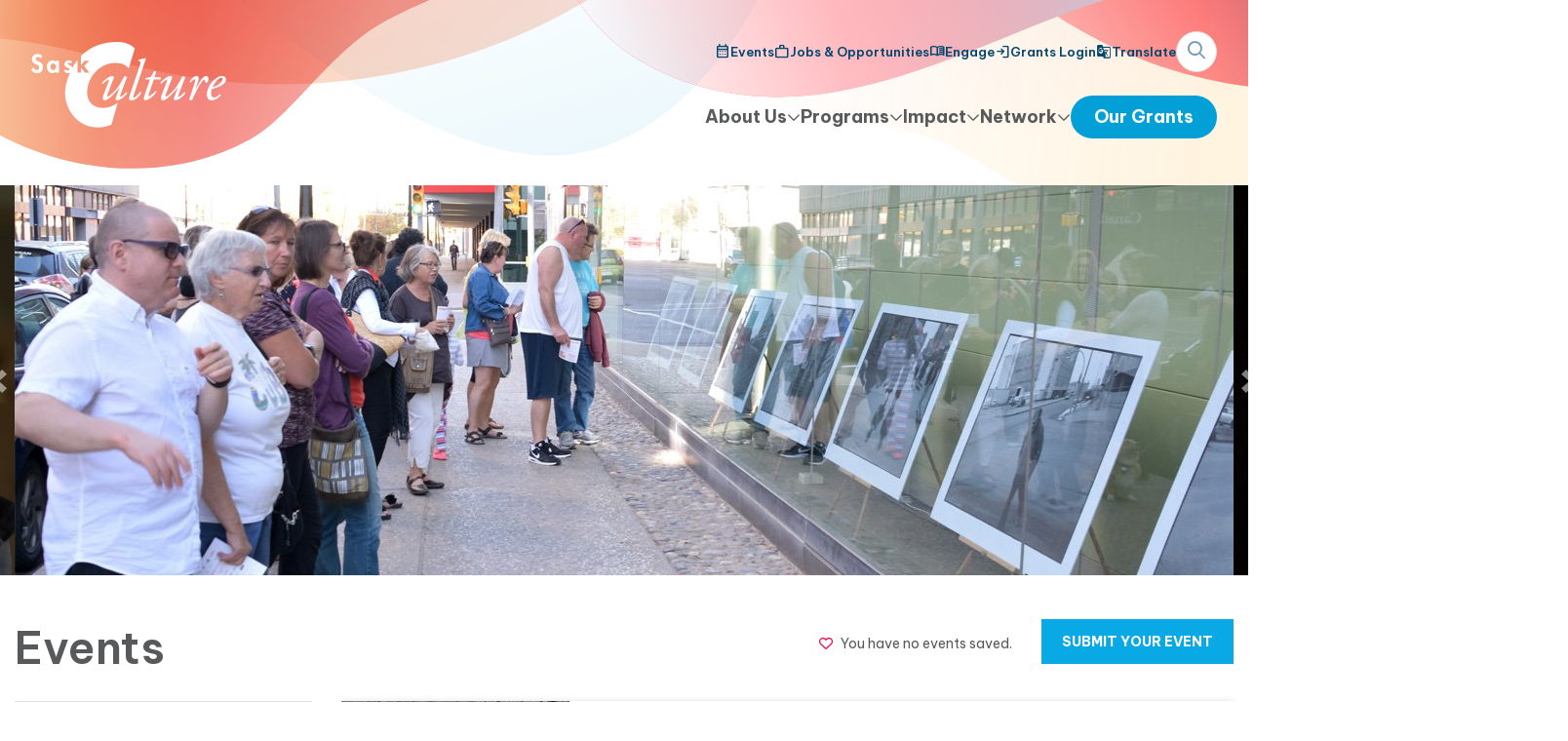

--- FILE ---
content_type: text/html; charset=utf-8
request_url: https://www.saskculture.ca/events
body_size: 18642
content:
<!DOCTYPE html>
<html lang="en">
<head>
    <!--[if lt IE 9]>
    <script src="/design/js/html5shiv.js"></script>
    <script src="/design/js/html5shiv-printshiv.js"></script>
    <![endif]-->
    <meta charset="utf-8"> 

    <title>SaskCulture </title>
    

    

    <meta name="viewport" content="width=device-width, initial-scale=1.0, shrink-to-fit=no"/>

    <link rel="stylesheet" href="https://use.fontawesome.com/releases/v5.8.2/css/all.css" integrity="sha384-oS3vJWv+0UjzBfQzYUhtDYW+Pj2yciDJxpsK1OYPAYjqT085Qq/1cq5FLXAZQ7Ay" crossorigin="anonymous">
    <link rel="stylesheet" href="https://code.jquery.com/ui/1.12.1/themes/base/jquery-ui.css" type="text/css">
    <link rel="stylesheet" href="/design/js/clockpicker/jquery-clockpicker.min.css" type="text/css">
    <link rel="stylesheet" href="https://cdnjs.cloudflare.com/ajax/libs/select2/4.0.8/css/select2.min.css" />
    <link rel="stylesheet" href="https://fonts.googleapis.com/css2?family=Material+Symbols+Outlined" />
    <link rel="stylesheet" href="/design/css/all.css?v=kav592" type="text/css" media="screen,print,handheld" charset="utf-8">
    <link rel="stylesheet" href="/design/css/tailwind.css?v=a4n4m1" type="text/css" media="screen,print,handheld" charset="utf-8">
    <script src="https://kit.fontawesome.com/e14cde3d4f.js" crossorigin="anonymous"></script>

    <link rel="shortcut icon" href="/design/images/favicon.ico">
    <script src="https://code.jquery.com/jquery-3.4.1.min.js" integrity="sha256-CSXorXvZcTkaix6Yvo6HppcZGetbYMGWSFlBw8HfCJo=" crossorigin="anonymous"></script>
<script src="https://code.jquery.com/ui/1.12.1/jquery-ui.min.js" integrity="sha256-VazP97ZCwtekAsvgPBSUwPFKdrwD3unUfSGVYrahUqU=" crossorigin="anonymous"></script>
<script src="/design/js/clockpicker/jquery-clockpicker.min.js"></script>
<script src="https://cdnjs.cloudflare.com/ajax/libs/select2/4.0.8/js/select2.full.js"></script>

<script type="text/javascript">
    var dojoConfig = {
        packages: [{
            name: 'atemi',
            location: '/design/js/atemi'
        }],
        async: true,
        locale: 'en-us'
    };
</script>
<script src="https://ajax.googleapis.com/ajax/libs/dojo/1.13.0/dojo/dojo.js"></script>


</head>
<body class="
    text-body font-sans relative
" id="event-list-page">

    <div class="w-[100vw] overflow-x-hidden">
        <div class="hidden menu:!block w-[994px] h-[654px] absolute left-[48%] top-0 bg-[url('/design/images/2024/body-right.svg')] 3xl:left-auto 3xl:right-0"></div>
        <div class="
            absolute top-0 bg-[url('/design/images/2024/small-body-bg.png')] w-full h-[100vh] bg-[length:100%_auto] bg-no-repeat z-[-1]
            menu:w-[1696px] menu:h-[234px] menu:left-[-200px] menu:bg-[url('/design/images/2024/body-center.svg')] menu:z-0
            header:left-[50%] header:translate-x-[calc(-50%-176px)]
        "></div>
        <div class="hidden 3xl:!block w-[993px] h-[525px] absolute left-0 top-0 bg-[url('/design/images/2024/body-left.svg')]"></div>

        




<header class="
    relative z-50 pt-4 pb-4
    menu:pt-8 menu:pb-12 menu:px-4
    print:hidden
">
    <div class="flex max-w-[1680px] mx-auto px-4 items-center">
        
        <div>
            <a href="/" title="SaskCulture" class="
                block bg-[url('/design/images/logo.svg')] bg-no-repeat bg-center bg-contain w-[132px] h-[58px]
                menu:w-[200px] menu:h-[88px]
            "></a>
            <img src="/design/images/sc-lotteries-logo-black.svg" alt="SaskCulture" class="hidden print:block">
        </div>

        
        <div class="flex-1"></div>

        
        <a id="sask-menu-open" class="
            bg-darkblue rounded-full w-[40px] h-[40px] text-center leading-[40px] text-white text-xl cursor-pointer
            menu:hidden
        ">
            <i class="fa-regular fa-bars"></i>
            <img src="/design/images/2024/menu-bg.png" width="0"/>
        </a>

        
        <div id="sask-menu" class="flex-1 block absolute top-0 left-0 w-[100vw] h-[100vh] overflow-auto bg-white hidden menu:flex-none menu:relative menu:bg-transparent menu:bg-none menu:w-auto menu:h-auto menu:overflow-visible menu:block">
            <div class="
                pt-16 px-8 pb-32 bg-[url('/design/images/2024/menu-bg.png')] bg-[length:100%] bg-no-repeat
                menu:flex menu:flex-col-reverse menu:bg-none menu:p-0
            ">
                <a id="sask-menu-close" class="
                    absolute top-[25px] right-4 bg-darkblue rounded-full w-[40px] h-[40px] text-center leading-[40px] text-white text-xl cursor-pointer
                    menu:hidden
                ">
                    <i class="fa-regular fa-xmark"></i>
                </a>

                <div class="flex flex-col gap-8 menu:flex-row menu:mt-6 menu:items-center">
                    <div class="flex-1"></div>
                    
                        <div class="sask-dropdown relative" >
                            <a class="sask-toggle flex gap-2 items-center text-lg font-bold whitespace-nowrap block cursor-pointer text-body select-none transition-colors hover:text-black">
                                <span class="flex-1 menu:flex-none">About Us</span>
                                <i class="fa-regular fa-chevron-down text-sm"></i>
                            </a>

                            <div class="sask-menu hidden menu:absolute menu:top-12 menu:left-[-2rem] menu:bg-white menu:px-8 menu:pb-8 pt-2 menu:shadow-xl">
                                
                                    
                                        <div class="mt-6 mb-1 text-[#333333] font-base whitespace-nowrap font-bold">Our People</div>
                                        
                                            <div class="ml-3 text-base mt-2">
                                                <a href="/about/our-people/board-of-directors" class="whitespace-nowrap text-[#333333] cursor-pointer hover:text-blue inline-block " >
                                                    <span>Board of Directors</span>
                                                    <i class="fa-solid fa-chevron-right text-[0.6rem]" aria-hidden="true"></i>
                                                </a>
                                            </div>
                                        
                                            <div class="ml-3 text-base mt-2">
                                                <a href="/about/our-people/volunteers" class="whitespace-nowrap text-[#333333] cursor-pointer hover:text-blue inline-block " >
                                                    <span>Volunteers</span>
                                                    <i class="fa-solid fa-chevron-right text-[0.6rem]" aria-hidden="true"></i>
                                                </a>
                                            </div>
                                        
                                            <div class="ml-3 text-base mt-2">
                                                <a href="/about/our-people/staff" class="whitespace-nowrap text-[#333333] cursor-pointer hover:text-blue inline-block " >
                                                    <span>Staff</span>
                                                    <i class="fa-solid fa-chevron-right text-[0.6rem]" aria-hidden="true"></i>
                                                </a>
                                            </div>
                                        
                                            <div class="ml-3 text-base mt-2">
                                                <a href="/about/our-people/volunteer-adjudicators" class="whitespace-nowrap text-[#333333] cursor-pointer hover:text-blue inline-block " >
                                                    <span>Volunteer Peer Assessor</span>
                                                    <i class="fa-solid fa-chevron-right text-[0.6rem]" aria-hidden="true"></i>
                                                </a>
                                            </div>
                                        

                                    
                                
                                    
                                        <div class="mt-6 mb-1 text-[#333333] font-base whitespace-nowrap font-bold">Our Role</div>
                                        
                                            <div class="ml-3 text-base mt-2">
                                                <a href="/about/our-role/overview" class="whitespace-nowrap text-[#333333] cursor-pointer hover:text-blue inline-block " >
                                                    <span>Overview</span>
                                                    <i class="fa-solid fa-chevron-right text-[0.6rem]" aria-hidden="true"></i>
                                                </a>
                                            </div>
                                        
                                            <div class="ml-3 text-base mt-2">
                                                <a href="/about/our-role/history" class="whitespace-nowrap text-[#333333] cursor-pointer hover:text-blue inline-block " >
                                                    <span>History</span>
                                                    <i class="fa-solid fa-chevron-right text-[0.6rem]" aria-hidden="true"></i>
                                                </a>
                                            </div>
                                        
                                            <div class="ml-3 text-base mt-2">
                                                <a href="/about/our-role/strategic-plan" class="whitespace-nowrap text-[#333333] cursor-pointer hover:text-blue inline-block " >
                                                    <span>Strategic Plan</span>
                                                    <i class="fa-solid fa-chevron-right text-[0.6rem]" aria-hidden="true"></i>
                                                </a>
                                            </div>
                                        
                                            <div class="ml-3 text-base mt-2">
                                                <a href="/about/our-role/year-in-review" class="whitespace-nowrap text-[#333333] cursor-pointer hover:text-blue inline-block " >
                                                    <span>Year in Review</span>
                                                    <i class="fa-solid fa-chevron-right text-[0.6rem]" aria-hidden="true"></i>
                                                </a>
                                            </div>
                                        
                                            <div class="ml-3 text-base mt-2">
                                                <a href="/about/our-role/other-resources" class="whitespace-nowrap text-[#333333] cursor-pointer hover:text-blue inline-block " >
                                                    <span>Other Resources</span>
                                                    <i class="fa-solid fa-chevron-right text-[0.6rem]" aria-hidden="true"></i>
                                                </a>
                                            </div>
                                        

                                    
                                
                                    
                                        <div class="mt-6 mb-1 text-[#333333] font-base whitespace-nowrap font-bold">Our Annual Events</div>
                                        
                                            <div class="ml-3 text-base mt-2">
                                                <a href="/about/our-annual-events/scagm" class="whitespace-nowrap text-[#333333] cursor-pointer hover:text-blue inline-block " >
                                                    <span>Annual General Meeting</span>
                                                    <i class="fa-solid fa-chevron-right text-[0.6rem]" aria-hidden="true"></i>
                                                </a>
                                            </div>
                                        

                                    
                                
                            </div>
                        </div>
                    
                        <div class="sask-dropdown relative" >
                            <a class="sask-toggle flex gap-2 items-center text-lg font-bold whitespace-nowrap block cursor-pointer text-body select-none transition-colors hover:text-black">
                                <span class="flex-1 menu:flex-none">Programs</span>
                                <i class="fa-regular fa-chevron-down text-sm"></i>
                            </a>

                            <div class="sask-menu hidden menu:absolute menu:top-12 menu:left-[-2rem] menu:bg-white menu:px-8 menu:pb-8 pt-2 menu:shadow-xl">
                                
                                    
                                        <div class="mt-6 mb-1 text-[#333333] font-base whitespace-nowrap font-bold">Funding Programs</div>
                                        
                                            <div class="ml-3 text-base mt-2">
                                                <a href="/programs/funding-programs/our-grants" class="whitespace-nowrap text-[#333333] cursor-pointer hover:text-blue inline-block " >
                                                    <span>Our Grants</span>
                                                    <i class="fa-solid fa-chevron-right text-[0.6rem]" aria-hidden="true"></i>
                                                </a>
                                            </div>
                                        
                                            <div class="ml-3 text-base mt-2">
                                                <a href="/programs/funding-programs/logos-and-acknowledgement" class="whitespace-nowrap text-[#333333] cursor-pointer hover:text-blue inline-block " >
                                                    <span>Logos &amp; Acknowledgement</span>
                                                    <i class="fa-solid fa-chevron-right text-[0.6rem]" aria-hidden="true"></i>
                                                </a>
                                            </div>
                                        
                                            <div class="ml-3 text-base mt-2">
                                                <a href="/programs/funding-programs/find-a-grant" class="whitespace-nowrap text-[#333333] cursor-pointer hover:text-blue inline-block " >
                                                    <span>Find a Grant</span>
                                                    <i class="fa-solid fa-chevron-right text-[0.6rem]" aria-hidden="true"></i>
                                                </a>
                                            </div>
                                        
                                            <div class="ml-3 text-base mt-2">
                                                <a href="/programs/funding-programs/how-to-use-the-online-grant-platform" class="whitespace-nowrap text-[#333333] cursor-pointer hover:text-blue inline-block " >
                                                    <span>How to use the Online Grant Platform (OGP)</span>
                                                    <i class="fa-solid fa-chevron-right text-[0.6rem]" aria-hidden="true"></i>
                                                </a>
                                            </div>
                                        
                                            <div class="ml-3 text-base mt-2">
                                                <a href="/programs/funding-programs/funding-program-renewal-project" class="whitespace-nowrap text-[#333333] cursor-pointer hover:text-blue inline-block " >
                                                    <span>Funding Program Renewal Project</span>
                                                    <i class="fa-solid fa-chevron-right text-[0.6rem]" aria-hidden="true"></i>
                                                </a>
                                            </div>
                                        
                                            <div class="ml-3 text-base mt-2">
                                                <a href="/programs/funding-programs/application-assistance" class="whitespace-nowrap text-[#333333] cursor-pointer hover:text-blue inline-block " >
                                                    <span>Application Assistance</span>
                                                    <i class="fa-solid fa-chevron-right text-[0.6rem]" aria-hidden="true"></i>
                                                </a>
                                            </div>
                                        
                                            <div class="ml-3 text-base mt-2">
                                                <a href="/programs/funding-programs/accessibility-fund" class="whitespace-nowrap text-[#333333] cursor-pointer hover:text-blue inline-block " >
                                                    <span>Accessibility Fund</span>
                                                    <i class="fa-solid fa-chevron-right text-[0.6rem]" aria-hidden="true"></i>
                                                </a>
                                            </div>
                                        

                                    
                                
                                    
                                        <div class="mt-6 mb-1 text-[#333333] font-base whitespace-nowrap font-bold">SaskCulture Programs</div>
                                        
                                            <div class="ml-3 text-base mt-2">
                                                <a href="/programs/saskculture-programs/creative-kids" class="whitespace-nowrap text-[#333333] cursor-pointer hover:text-blue inline-block " >
                                                    <span>Creative Kids</span>
                                                    <i class="fa-solid fa-chevron-right text-[0.6rem]" aria-hidden="true"></i>
                                                </a>
                                            </div>
                                        
                                            <div class="ml-3 text-base mt-2">
                                                <a href="/programs/saskculture-programs/culture-days" class="whitespace-nowrap text-[#333333] cursor-pointer hover:text-blue inline-block " >
                                                    <span>Culture Days</span>
                                                    <i class="fa-solid fa-chevron-right text-[0.6rem]" aria-hidden="true"></i>
                                                </a>
                                            </div>
                                        

                                    
                                
                                    
                                        <div class="mt-6 mb-1 text-[#333333] font-base whitespace-nowrap font-bold">Organizational Support</div>
                                        
                                            <div class="ml-3 text-base mt-2">
                                                <a href="/programs/organizational-support/indigenous-awareness-hub" class="whitespace-nowrap text-[#333333] cursor-pointer hover:text-blue inline-block " >
                                                    <span>Indigenous Awareness Hub</span>
                                                    <i class="fa-solid fa-chevron-right text-[0.6rem]" aria-hidden="true"></i>
                                                </a>
                                            </div>
                                        
                                            <div class="ml-3 text-base mt-2">
                                                <a href="/programs/organizational-support/organizational-resources" class="whitespace-nowrap text-[#333333] cursor-pointer hover:text-blue inline-block " >
                                                    <span>Organizational resources</span>
                                                    <i class="fa-solid fa-chevron-right text-[0.6rem]" aria-hidden="true"></i>
                                                </a>
                                            </div>
                                        
                                            <div class="ml-3 text-base mt-2">
                                                <a href="/programs/organizational-support/multicultural-inclusiveness-strategy" class="whitespace-nowrap text-[#333333] cursor-pointer hover:text-blue inline-block " >
                                                    <span>Diversity and Inclusiveness</span>
                                                    <i class="fa-solid fa-chevron-right text-[0.6rem]" aria-hidden="true"></i>
                                                </a>
                                            </div>
                                        
                                            <div class="ml-3 text-base mt-2">
                                                <a href="/programs/organizational-support/cultural-planning" class="whitespace-nowrap text-[#333333] cursor-pointer hover:text-blue inline-block " >
                                                    <span>Cultural Planning</span>
                                                    <i class="fa-solid fa-chevron-right text-[0.6rem]" aria-hidden="true"></i>
                                                </a>
                                            </div>
                                        
                                            <div class="ml-3 text-base mt-2">
                                                <a href="/programs/organizational-support/nonprofit-lifecycles" class="whitespace-nowrap text-[#333333] cursor-pointer hover:text-blue inline-block " >
                                                    <span>Nonprofit Lifecycles</span>
                                                    <i class="fa-solid fa-chevron-right text-[0.6rem]" aria-hidden="true"></i>
                                                </a>
                                            </div>
                                        
                                            <div class="ml-3 text-base mt-2">
                                                <a href="/programs/organizational-support/consultant-directory" class="whitespace-nowrap text-[#333333] cursor-pointer hover:text-blue inline-block " >
                                                    <span>Consultant Directory</span>
                                                    <i class="fa-solid fa-chevron-right text-[0.6rem]" aria-hidden="true"></i>
                                                </a>
                                            </div>
                                        
                                            <div class="ml-3 text-base mt-2">
                                                <a href="/programs/organizational-support/respectline" class="whitespace-nowrap text-[#333333] cursor-pointer hover:text-blue inline-block " >
                                                    <span>SaskCulture Respect Resource Line</span>
                                                    <i class="fa-solid fa-chevron-right text-[0.6rem]" aria-hidden="true"></i>
                                                </a>
                                            </div>
                                        

                                    
                                
                            </div>
                        </div>
                    
                        <div class="sask-dropdown relative" >
                            <a class="sask-toggle flex gap-2 items-center text-lg font-bold whitespace-nowrap block cursor-pointer text-body select-none transition-colors hover:text-black">
                                <span class="flex-1 menu:flex-none">Impact</span>
                                <i class="fa-regular fa-chevron-down text-sm"></i>
                            </a>

                            <div class="sask-menu hidden menu:absolute menu:top-12 menu:left-[-2rem] menu:bg-white menu:px-8 menu:pb-8 pt-2 menu:shadow-xl">
                                
                                    
                                        <div class="text-base mt-2">
                                            <a href="/impact/our-reach" class="whitespace-nowrap text-body cursor-pointer hover:text-blue inline-block " >
                                                <span>Our Reach</span>
                                                <i class="fa-solid fa-chevron-right text-[0.6rem]" aria-hidden="true"></i>
                                            </a>
                                        </div>
                                    
                                
                                    
                                        <div class="text-base mt-2">
                                            <a href="/impact/success-stories" class="whitespace-nowrap text-body cursor-pointer hover:text-blue inline-block " >
                                                <span>Success Stories</span>
                                                <i class="fa-solid fa-chevron-right text-[0.6rem]" aria-hidden="true"></i>
                                            </a>
                                        </div>
                                    
                                
                                    
                                        <div class="text-base mt-2">
                                            <a href="/impact/iheartculture" class="whitespace-nowrap text-body cursor-pointer hover:text-blue inline-block " >
                                                <span>iheartculture.ca</span>
                                                <i class="fa-solid fa-chevron-right text-[0.6rem]" aria-hidden="true"></i>
                                            </a>
                                        </div>
                                    
                                
                                    
                                        <div class="text-base mt-2">
                                            <a href="/impact/what-is-culture" class="whitespace-nowrap text-body cursor-pointer hover:text-blue inline-block " >
                                                <span>What is Culture?</span>
                                                <i class="fa-solid fa-chevron-right text-[0.6rem]" aria-hidden="true"></i>
                                            </a>
                                        </div>
                                    
                                
                                    
                                        <div class="text-base mt-2">
                                            <a href="/impact/cultural-benefits" class="whitespace-nowrap text-body cursor-pointer hover:text-blue inline-block " >
                                                <span>Cultural Benefits</span>
                                                <i class="fa-solid fa-chevron-right text-[0.6rem]" aria-hidden="true"></i>
                                            </a>
                                        </div>
                                    
                                
                                    
                                        <div class="text-base mt-2">
                                            <a href="/impact/e-update" class="whitespace-nowrap text-body cursor-pointer hover:text-blue inline-block " >
                                                <span>E-Update</span>
                                                <i class="fa-solid fa-chevron-right text-[0.6rem]" aria-hidden="true"></i>
                                            </a>
                                        </div>
                                    
                                
                                    
                                        <div class="text-base mt-2">
                                            <a href="/impact/news" class="whitespace-nowrap text-body cursor-pointer hover:text-blue inline-block " >
                                                <span>News</span>
                                                <i class="fa-solid fa-chevron-right text-[0.6rem]" aria-hidden="true"></i>
                                            </a>
                                        </div>
                                    
                                
                                    
                                        <div class="text-base mt-2">
                                            <a href="/impact/careers-in-culture" class="whitespace-nowrap text-body cursor-pointer hover:text-blue inline-block " >
                                                <span>Careers in Culture</span>
                                                <i class="fa-solid fa-chevron-right text-[0.6rem]" aria-hidden="true"></i>
                                            </a>
                                        </div>
                                    
                                
                                    
                                        <div class="text-base mt-2">
                                            <a href="/impact/important-commemorative-dates" class="whitespace-nowrap text-body cursor-pointer hover:text-blue inline-block " >
                                                <span>Important and Commemorative Days</span>
                                                <i class="fa-solid fa-chevron-right text-[0.6rem]" aria-hidden="true"></i>
                                            </a>
                                        </div>
                                    
                                
                            </div>
                        </div>
                    
                        <div class="sask-dropdown relative" >
                            <a class="sask-toggle flex gap-2 items-center text-lg font-bold whitespace-nowrap block cursor-pointer text-body select-none transition-colors hover:text-black">
                                <span class="flex-1 menu:flex-none">Network</span>
                                <i class="fa-regular fa-chevron-down text-sm"></i>
                            </a>

                            <div class="sask-menu hidden menu:absolute menu:top-12 menu:left-[-2rem] menu:bg-white menu:px-8 menu:pb-8 pt-2 menu:shadow-xl">
                                
                                    
                                        <div class="mt-6 mb-1 text-[#333333] font-base whitespace-nowrap font-bold">Members</div>
                                        
                                            <div class="ml-3 text-base mt-2">
                                                <a href="/network/members/member-benefits" class="whitespace-nowrap text-[#333333] cursor-pointer hover:text-blue inline-block " >
                                                    <span>Member Benefits</span>
                                                    <i class="fa-solid fa-chevron-right text-[0.6rem]" aria-hidden="true"></i>
                                                </a>
                                            </div>
                                        
                                            <div class="ml-3 text-base mt-2">
                                                <a href="/network/members/member-directory" class="whitespace-nowrap text-[#333333] cursor-pointer hover:text-blue inline-block " >
                                                    <span>Member Directory</span>
                                                    <i class="fa-solid fa-chevron-right text-[0.6rem]" aria-hidden="true"></i>
                                                </a>
                                            </div>
                                        
                                            <div class="ml-3 text-base mt-2">
                                                <a href="/network/members/members-say" class="whitespace-nowrap text-[#333333] cursor-pointer hover:text-blue inline-block " >
                                                    <span>SaskCulture Members Say...</span>
                                                    <i class="fa-solid fa-chevron-right text-[0.6rem]" aria-hidden="true"></i>
                                                </a>
                                            </div>
                                        
                                            <div class="ml-3 text-base mt-2">
                                                <a href="/network/members/become-a-member-saskculture" class="whitespace-nowrap text-[#333333] cursor-pointer hover:text-blue inline-block " >
                                                    <span>Become a Member</span>
                                                    <i class="fa-solid fa-chevron-right text-[0.6rem]" aria-hidden="true"></i>
                                                </a>
                                            </div>
                                        

                                    
                                
                                    
                                        <div class="mt-6 mb-1 text-[#333333] font-base whitespace-nowrap font-bold">Partners &amp; Initiatives</div>
                                        
                                            <div class="ml-3 text-base mt-2">
                                                <a href="/network/partners-initiatives/our-partners" class="whitespace-nowrap text-[#333333] cursor-pointer hover:text-blue inline-block " >
                                                    <span>Our Partners</span>
                                                    <i class="fa-solid fa-chevron-right text-[0.6rem]" aria-hidden="true"></i>
                                                </a>
                                            </div>
                                        
                                            <div class="ml-3 text-base mt-2">
                                                <a href="/network/partners-initiatives/tri-global-partnership" class="whitespace-nowrap text-[#333333] cursor-pointer hover:text-blue inline-block " >
                                                    <span>Tri-Global Partnership</span>
                                                    <i class="fa-solid fa-chevron-right text-[0.6rem]" aria-hidden="true"></i>
                                                </a>
                                            </div>
                                        
                                            <div class="ml-3 text-base mt-2">
                                                <a href="/network/partners-initiatives/resilience-and-respect" class="whitespace-nowrap text-[#333333] cursor-pointer hover:text-blue inline-block " >
                                                    <span>Resilience &amp; Respect: Canada 150 &amp; Beyond</span>
                                                    <i class="fa-solid fa-chevron-right text-[0.6rem]" aria-hidden="true"></i>
                                                </a>
                                            </div>
                                        

                                    
                                
                            </div>
                        </div>
                    

                    <a
                        href="/programs/funding-programs/our-grants"
                        class="block bg-blue text-white text-center text-lg font-bold py-2 px-6 rounded-full whitespace-nowrap transition-colors hover:bg-tangerine mx-[-0.75rem] menu:mx-0"
                    >Our Grants</a>
                </div>

                <div class="
                    flex flex-col gap-4 mt-8 border-t border-[#b0b0b0]/50 pt-4 relative
                    menu:flex-row menu:items-center menu:mt-0 menu:border-t-0 menu:pt-0 menu:gap-8
                ">
                    <div class="flex-1"></div>

                    
                        <a href="/events" class="flex gap-2 items-center text-darkblue text-[13px] font-semibold whitespace-nowrap no-underline transition-colors hover:text-black">
                            <span class="material-symbols-outlined notranslate text-base" aria-hidden="true">calendar_month</span>
                            <span>Events</span>
                        </a>
                    
                        <a href="/jobs-opportunities" class="flex gap-2 items-center text-darkblue text-[13px] font-semibold whitespace-nowrap no-underline transition-colors hover:text-black">
                            <span class="material-symbols-outlined notranslate text-base" aria-hidden="true">work</span>
                            <span>Jobs &amp; Opportunities</span>
                        </a>
                    
                        <a href="/engage" class="flex gap-2 items-center text-darkblue text-[13px] font-semibold whitespace-nowrap no-underline transition-colors hover:text-black">
                            <span class="material-symbols-outlined notranslate text-base" aria-hidden="true">menu_book</span>
                            <span>Engage</span>
                        </a>
                    
                        <a href="https://grants.saskculture.ca/" class="flex gap-2 items-center text-darkblue text-[13px] font-semibold whitespace-nowrap no-underline transition-colors hover:text-black">
                            <span class="material-symbols-outlined notranslate text-base" aria-hidden="true">login</span>
                            <span>Grants Login</span>
                        </a>
                    

                    <a
                        href="https://www-saskculture-ca.translate.goog/events?_x_tr_sl=auto&_x_tr_tl=en"
                        class="flex gap-2 items-center text-darkblue text-[13px] font-semibold whitespace-nowrap no-underline transition-colors hover:text-black"
                    >
                        <span class="material-symbols-outlined notranslate text-base" aria-hidden="true">g_translate</span>
                        <span>Translate</span>
                    </a>

                    <div class="hidden menu:block">
                        <a id="sask-search-toggle" class="text-[#749BB2] bg-white rounded-full w-[42px] h-[42px] block leading-[38px] text-lg text-center border border-[#DEDEDE] cursor-pointer">
                            <i class="fa-regular fa-magnifying-glass"></i>
                            <i class="fa-regular fa-close !hidden"></i>
                        </a>
                    </div>

                    <form id="sask-search" method="GET" action="/search" class="mt-6 flex mx-[-0.7em] menu:mt-0 menu:mx-0 menu:absolute menu:w-[calc(100%-60px)] menu:hidden">
                        <input id="sask-search-box" type="text" name="q" placeholder="What are you looking for?" class="py-3 px-6 border-2 border-slate-300 border-r-0 rounded-l-full flex-1 min-w-[50px]">
                        <button type="submit" class="bg-blue text-white block px-6 rounded-r-full">GO</button>
                    </form>

                    <div class="mt-6 menu:hidden">
                        <img src="/design/images/lotteries-logo-colour.svg" class="w-[200px]">
                    </div>
                </div>
            </div>
        </div>
    </div>
</header>

        
<div id="background">

    

    <div id="content" class="wrapper">
        
            <div id="flipper">
                
                    
                        <a class="frame">
                            <img alt="" height="400" src="https://www.saskculture.ca/content/images/Prairie_Prism_CultureDays_2018_Sa.2e16d0ba.fill-1250x400.jpg" width="1250">
                        </a>
                    

                    
                        <a class="frame active" style="opacity: 1;">
                            <img alt="" height="400" src="https://www.saskculture.ca/content/images/popup0169.2e16d0ba.fill-1250x400.jpg" width="1250">
                        </a>
                    

                    
                        <a class="frame">
                            <img alt="" height="400" src="https://www.saskculture.ca/content/images/Prairie_Prism_CultureDays_2018_Sa.2e16d0ba.fill-1250x400.jpg" width="1250">
                        </a>
                    
                        <a class="frame">
                            <img alt="" height="400" src="https://www.saskculture.ca/content/images/popup0169.2e16d0ba.fill-1250x400.jpg" width="1250">
                        </a>
                    
                
            </div>
            <div id="flipper-nav">
                <a class="prev" title="Previous">&lt;</a>
                <a class="next" title="Next">&gt;</a>
            </div>

            <div id="hero" class="list">
                <div class="wrapper">
                    <h1>Events</h1>

                    <div class="heading">
                        <a class="submit" href="/events/submission"></a>
                        <span id="id_save_count">
                            
                                <i class="far fa-heart"></i> You have no events saved.
                            
                        </span>
                    </div>
                </div>
            </div>
        

        <a id="mobile-filter-toggle" class="">
            Filters:
        </a>

        <nav class="sub">
            
            <input type="hidden" name="csrfmiddlewaretoken" value="2tMThmS2jCWxGN2Z14slvEUaiH2LfmLmJkFEPV59YgZY6iv7LT9RRuK0aF4ctllu">

            

            <form id="id_filter_form" method="GET" autocomplete="off">
                <div class="filter">
                    <h3>Filter by Date Range:</h3>
                    <input type="hidden" name="start_date" id="id_start_date">
                    <div id="id_start_date_calendar">
                        
                            <span class="placeholder">Choose a start date...</span>
                        
                    </div>
                    <span class="divider"><i class="fas fa-arrow-down"></i></span>
                    <input type="hidden" name="end_date" id="id_end_date">
                    <div id="id_end_date_calendar">
                        
                            <span class="placeholder">Choose an end date...</span>
                        
                    </div>
                </div>

                <div class="filter">
                    <h3>By Category:</h3>
                    <div id="id_category"><div>
    <input type="radio" name="category" value="1" id="id_category_0">

<label for="id_category_0">Arts</label>
</div><div>
    <input type="radio" name="category" value="9" id="id_category_1">

<label for="id_category_1">Heritage</label>
</div><div>
    <input type="radio" name="category" value="16" id="id_category_2">

<label for="id_category_2">Indigenous</label>
</div><div>
    <input type="radio" name="category" value="21" id="id_category_3">

<label for="id_category_3">Multicultural</label>
</div><div>
    <input type="radio" name="category" value="28" id="id_category_4">

<label for="id_category_4">Other</label>
</div>
</div>
                </div>

                <div class="filter">
                    <h3>By Type:</h3>
                    <select name="type" id="id_type">
  <option value="" selected>---------</option>

  <option value="1">Annual General Meeting</option>

  <option value="6">Art Exhibition</option>

  <option value="11">Artist/Author Talk</option>

  <option value="13">Arts &amp; Crafts Show &amp; Sale</option>

  <option value="10">Celebration</option>

  <option value="7">Concert</option>

  <option value="2">Conference</option>

  <option value="12">Festival </option>

  <option value="16">Film Screening</option>

  <option value="3">Fundraiser</option>

  <option value="17">Gathering</option>

  <option value="9">Other Events</option>

  <option value="15">Presentation</option>

  <option value="8">Special Event</option>

  <option value="5">Theatre</option>

  <option value="20">Training Opportunity</option>

  <option value="4">Workshop</option>

</select>
                </div>

                <div class="filter">
                    <h3>By Location:</h3>
                    <select name="location" id="id_location">
  <option value="" selected>---------</option>

  <option value="72">Birch Hills</option>

  <option value="718">Humboldt</option>

  <option value="412">Meadow Lake</option>

  <option value="10">Prince Albert</option>

  <option value="740">Regina</option>

  <option value="6">Saskatoon</option>

  <option value="736">Swift Current</option>

  <option value="721">Yorkton</option>

</select>
                </div>
            </form>

            <div class="lottery-funded">
                <span>Funded by Saskatchewan Lotteries</span>
            </div>
        </nav>

        <div class="column">
            

            
                
                    <div class="event">
                        <a class="link" href="/events/3046">
                            
                                <img alt="" class="hero" height="auto" src="https://www.saskculture.ca/content/images/UkrainianMuseum_Aug2025_preview_01.2e16d0ba.fill-468x300.jpg" width="auto">
                            
                            <div class="text-content">
                                <div class="top">
                                    
                                        <span class="date">September 25, 2025 - August 29, 2026</span>
                                    
                                </div>
                                <h3 >Folk Imaginaries: Ukrainian Clothing as Memory and Imagination</h3>
                                <div class="location">

                                    
                                        
                                            <span class="title">Ukrainian Museum of Canada</span>
                                        
                                        
                                            <span class="city">Saskatoon</span>
                                        
                                    
                                </div>
                                <div class="tagging">
                                    <span class="type">Art Exhibition</span>
                                    
                                        <span class="category">Arts: Visual</span>
                                    
                                        <span class="category">Heritage</span>
                                    
                                        <span class="category">Multicultural: Cultural Group</span>
                                    
                                </div>
                            </div>
                        </a>
                        <a class="save " title="Save" data-event-id="3046"><i class="fas fa-heart"></i></a>
                    </div>
                
                    <div class="event">
                        <a class="link" href="/events/3184">
                            
                                <img alt="" class="hero" height="auto" src="https://www.saskculture.ca/content/images/Simmie__Labatt_Website_-_until_Feb.2e16d0ba.fill-468x300.jpg" width="auto">
                            
                            <div class="text-content">
                                <div class="top">
                                    
                                        <span class="date">January 06 - February 21, 2026</span>
                                    
                                </div>
                                <h3 >A Water Journey &amp; The Earth Turning</h3>
                                <div class="location">

                                    
                                        
                                            <span class="title">Humboldt &amp; District Gallery</span>
                                        
                                        
                                            <span class="city">Humboldt</span>
                                        
                                    
                                </div>
                                <div class="tagging">
                                    <span class="type">Art Exhibition</span>
                                    
                                        <span class="category">Arts</span>
                                    
                                </div>
                            </div>
                        </a>
                        <a class="save " title="Save" data-event-id="3184"><i class="fas fa-heart"></i></a>
                    </div>
                
                    <div class="event">
                        <a class="link" href="/events/3213">
                            
                                <img alt="Promotional graphic for Winter 2026 Néhiyawewin (Plains Cree) online language course by Outdoor Learning School, featuring logos of Natural Curiosity and Sask Outdoors, a tipi, and instructors listed as Rollin Baldhead and Néhiyawe Elders." class="hero" height="auto" src="https://www.saskculture.ca/content/images/Nehiyawewin_Plains_Cree_-_Winter_2.2e16d0ba.fill-468x300.jpg" width="auto">
                            
                            <div class="text-content">
                                <div class="top">
                                    
                                        <span class="date">January 14 - March 04, 2026</span>
                                    
                                </div>
                                <h3 >Nêhiyawêwin (Cree) Introductory Online Language Course</h3>
                                <div class="location">

                                    
                                        <span class="online">Online Event</span>
                                        
                                            <span class="presented_by">Presented by: <strong>Outdoor Learning School &amp; Sask Outdoors</strong></span>
                                        
                                    
                                </div>
                                <div class="tagging">
                                    <span class="type">Training Opportunity</span>
                                    
                                        <span class="category">Indigenous</span>
                                    
                                </div>
                            </div>
                        </a>
                        <a class="save " title="Save" data-event-id="3213"><i class="fas fa-heart"></i></a>
                    </div>
                
                    <div class="event">
                        <a class="link" href="/events/3224">
                            
                                <img alt="Promotional graphic for a Lunch &amp; Learn webinar titled ‘AI for Non-Profits,’ featuring SaskCulture and Sask Lotteries logos." class="hero" height="auto" src="https://www.saskculture.ca/content/images/How_to_Navigate_and_Utilize_AI_for.2e16d0ba.fill-468x300.png" width="auto">
                            
                            <div class="text-content">
                                <div class="top">
                                    
                                        <span class="date">January 21, 2026</span>
                                        
                                            <span class="time">:&nbsp; 12:00 PM - 1:00 PM</span>
                                        
                                    
                                </div>
                                <h3 class="lottery">Webinar: AI for Non-profits</h3>
                                <div class="location">

                                    
                                        <span class="online">Online Event</span>
                                        
                                            <span class="presented_by">Presented by: <strong>SaskCulture</strong></span>
                                        
                                    
                                </div>
                                <div class="tagging">
                                    <span class="type">Training Opportunity</span>
                                    
                                        <span class="category">Other</span>
                                    
                                </div>
                            </div>
                        </a>
                        <a class="save " title="Save" data-event-id="3224"><i class="fas fa-heart"></i></a>
                    </div>
                
                    <div class="event">
                        <a class="link" href="/events/3205">
                            
                                <img alt="Red trees with names on ribbons, birds above, and human figures intertwined in dark soil below." class="hero" height="auto" src="https://www.saskculture.ca/content/images/Homage_edit1.2e16d0ba.fill-468x300.jpg" width="auto">
                            
                            <div class="text-content">
                                <div class="top">
                                    
                                        <span class="date">January 22 - May 02, 2026</span>
                                    
                                </div>
                                <h3 >Betsy Rosenwald: To Understanding, Through Understanding</h3>
                                <div class="location">

                                    
                                        
                                            <span class="title">Ukrainian Museum of Canada</span>
                                        
                                        
                                            <span class="city">Saskatoon</span>
                                        
                                    
                                </div>
                                <div class="tagging">
                                    <span class="type">Art Exhibition</span>
                                    
                                        <span class="category">Arts: Visual</span>
                                    
                                </div>
                            </div>
                        </a>
                        <a class="save " title="Save" data-event-id="3205"><i class="fas fa-heart"></i></a>
                    </div>
                
                    <div class="event">
                        <a class="link" href="/events/3207">
                            
                                <img alt="People sitting at tables creating Petrykivka" class="hero" height="auto" src="https://www.saskculture.ca/content/images/Petrykivka_wine.2e16d0ba.fill-468x300.jpg" width="auto">
                            
                            <div class="text-content">
                                <div class="top">
                                    
                                        <span class="date">January 23, 2026</span>
                                        
                                            <span class="time">:&nbsp; 6:30 PM - 8:30 PM</span>
                                        
                                    
                                </div>
                                <h3 >Petrykivka &amp; Wine Night</h3>
                                <div class="location">

                                    
                                        
                                            <span class="title">Ukrainian Museum of Canada</span>
                                        
                                        
                                            <span class="city">Saskatoon</span>
                                        
                                    
                                </div>
                                <div class="tagging">
                                    <span class="type">Workshop</span>
                                    
                                        <span class="category">Arts: Visual</span>
                                    
                                        <span class="category">Heritage</span>
                                    
                                        <span class="category">Multicultural: Cultural Group</span>
                                    
                                </div>
                            </div>
                        </a>
                        <a class="save " title="Save" data-event-id="3207"><i class="fas fa-heart"></i></a>
                    </div>
                
                    <div class="event">
                        <a class="link" href="/events/3197">
                            
                                <img alt="A promo poster for the webinar. QR code for registration." class="hero" height="auto" src="https://www.saskculture.ca/content/images/Barn_Quilt__Meadow_Lake_Jan_24_202.2e16d0ba.fill-468x300.jpg" width="auto">
                            
                            <div class="text-content">
                                <div class="top">
                                    
                                        <span class="date">January 24, 2026</span>
                                        
                                            <span class="time">:&nbsp; 9:00 AM - 4:00 PM</span>
                                        
                                    
                                </div>
                                <h3 class="lottery">Barn Quilt Painting</h3>
                                <div class="location">

                                    
                                        
                                            <span class="title">Meadow Lake Home Hardware</span>
                                        
                                        
                                            <span class="city">Meadow Lake</span>
                                        
                                    
                                </div>
                                <div class="tagging">
                                    <span class="type">Special Event</span>
                                    
                                        <span class="category">Other</span>
                                    
                                </div>
                            </div>
                        </a>
                        <a class="save " title="Save" data-event-id="3197"><i class="fas fa-heart"></i></a>
                    </div>
                
                    <div class="event">
                        <a class="link" href="/events/3226">
                            
                                <img alt="Poster for this event with a women holding a binder with a gold embossed Canadian leaf on it" class="hero" height="auto" src="https://www.saskculture.ca/content/images/IMG_3324.2e16d0ba.fill-468x300.jpg" width="auto">
                            
                            <div class="text-content">
                                <div class="top">
                                    
                                        <span class="date">January 24, 2026</span>
                                        
                                            <span class="time">:&nbsp; 1:00 AM - </span>
                                        
                                    
                                </div>
                                <h3 class="lottery">Rooted in Culture</h3>
                                <div class="location">

                                    
                                        
                                            <span class="title">Living Spirit Church</span>
                                        
                                        
                                            <span class="city">Regina</span>
                                        
                                    
                                </div>
                                <div class="tagging">
                                    <span class="type">Workshop</span>
                                    
                                </div>
                            </div>
                        </a>
                        <a class="save " title="Save" data-event-id="3226"><i class="fas fa-heart"></i></a>
                    </div>
                
                    <div class="event">
                        <a class="link" href="/events/3229">
                            
                                <img class="hero" src="/design/images/default-event-hero-468w-300h.png">
                            
                            <div class="text-content">
                                <div class="top">
                                    
                                        <span class="date">January 27, 2026</span>
                                        
                                            <span class="time">:&nbsp; 12:00 PM - 1:00 PM</span>
                                        
                                    
                                </div>
                                <h3 >Perspectives on Artificial Intelligence – A Panel Discussion</h3>
                                <div class="location">

                                    
                                        <span class="online">Online Event</span>
                                        
                                            <span class="presented_by">Presented by: <strong>Saskatchewan Library Association</strong></span>
                                        
                                    
                                </div>
                                <div class="tagging">
                                    <span class="type">Presentation</span>
                                    
                                        <span class="category">Other</span>
                                    
                                </div>
                            </div>
                        </a>
                        <a class="save " title="Save" data-event-id="3229"><i class="fas fa-heart"></i></a>
                    </div>
                
                    <div class="event">
                        <a class="link" href="/events/3210">
                            
                                <img alt="Headshot photo of Dr. Marnie Howlett with blurred background" class="hero" height="auto" src="https://www.saskculture.ca/content/images/Headshot_-_Howlett.2e16d0ba.fill-468x300.jpg" width="auto">
                            
                            <div class="text-content">
                                <div class="top">
                                    
                                        <span class="date">January 28, 2026</span>
                                        
                                            <span class="time">:&nbsp; 7:00 PM - 8:30 PM</span>
                                        
                                    
                                </div>
                                <h3 >Marnie Howlett: Understanding Ukrainian Resistance Amidst Russia’s Full-Scale War</h3>
                                <div class="location">

                                    
                                        
                                            <span class="title">Ukrainian Museum of Canada</span>
                                        
                                        
                                            <span class="city">Saskatoon</span>
                                        
                                    
                                </div>
                                <div class="tagging">
                                    <span class="type">Presentation</span>
                                    
                                        <span class="category">Heritage</span>
                                    
                                        <span class="category">Multicultural</span>
                                    
                                </div>
                            </div>
                        </a>
                        <a class="save " title="Save" data-event-id="3210"><i class="fas fa-heart"></i></a>
                    </div>
                
                    <div class="event">
                        <a class="link" href="/events/3228">
                            
                                <img class="hero" src="/design/images/default-event-hero-468w-300h.png">
                            
                            <div class="text-content">
                                <div class="top">
                                    
                                        <span class="date">January 28 - April 08, 2026</span>
                                    
                                </div>
                                <h3 >The Growing Nonprofits Series</h3>
                                <div class="location">

                                    
                                        
                                            <span class="title">Luther College</span>
                                        
                                        
                                            <span class="city">Regina</span>
                                        
                                    
                                </div>
                                <div class="tagging">
                                    <span class="type">Workshop</span>
                                    
                                        <span class="category">Other</span>
                                    
                                </div>
                            </div>
                        </a>
                        <a class="save " title="Save" data-event-id="3228"><i class="fas fa-heart"></i></a>
                    </div>
                
                    <div class="event">
                        <a class="link" href="/events/3209">
                            
                                <img alt="Photo of artist standing next to their painting" class="hero" height="auto" src="https://www.saskculture.ca/content/images/BetsyRosenwald.2e16d0ba.fill-468x300.jpg" width="auto">
                            
                            <div class="text-content">
                                <div class="top">
                                    
                                        <span class="date">January 29, 2026</span>
                                        
                                            <span class="time">:&nbsp; 7:00 PM - 9:00 PM</span>
                                        
                                    
                                </div>
                                <h3 >Opening Reception | Betsy Rosenwald: To Understanding, Through Understanding</h3>
                                <div class="location">

                                    
                                        
                                            <span class="title">Ukrainian Museum of Canada</span>
                                        
                                        
                                            <span class="city">Saskatoon</span>
                                        
                                    
                                </div>
                                <div class="tagging">
                                    <span class="type">Special Event</span>
                                    
                                        <span class="category">Arts: Visual</span>
                                    
                                </div>
                            </div>
                        </a>
                        <a class="save " title="Save" data-event-id="3209"><i class="fas fa-heart"></i></a>
                    </div>
                
                    <div class="event">
                        <a class="link" href="/events/3218">
                            
                                <img alt="A noose tied from a Métis sash hangs in front of a green background." class="hero" height="auto" src="https://www.saskculture.ca/content/images/TTW-green-david.2e16d0ba.fill-468x300.png" width="auto">
                            
                            <div class="text-content">
                                <div class="top">
                                    
                                        <span class="date">January 30, 2026</span>
                                        
                                            <span class="time">:&nbsp; 5:00 PM - 8:00 PM</span>
                                        
                                    
                                </div>
                                <h3 >The Thread of The Wish: Opening Reception</h3>
                                <div class="location">

                                    
                                        
                                            <span class="title">Art Gallery of Regina</span>
                                        
                                        
                                            <span class="city">Regina</span>
                                        
                                    
                                </div>
                                <div class="tagging">
                                    <span class="type">Art Exhibition</span>
                                    
                                        <span class="category">Arts</span>
                                    
                                </div>
                            </div>
                        </a>
                        <a class="save " title="Save" data-event-id="3218"><i class="fas fa-heart"></i></a>
                    </div>
                
                    <div class="event">
                        <a class="link" href="/events/3219">
                            
                                <img alt="On a peach background is the image of the trunk of a tree which is wrapped in a multicolour quilt and bound with rope." class="hero" height="auto" src="https://www.saskculture.ca/content/images/TTW-peach-lara.2e16d0ba.fill-468x300.png" width="auto">
                            
                            <div class="text-content">
                                <div class="top">
                                    
                                        <span class="date">January 30 - March 28, 2026</span>
                                    
                                </div>
                                <h3 >The Thread of The Wish</h3>
                                <div class="location">

                                    
                                        
                                            <span class="title">Art Gallery of Regina</span>
                                        
                                        
                                            <span class="city">Regina</span>
                                        
                                    
                                </div>
                                <div class="tagging">
                                    <span class="type">Art Exhibition</span>
                                    
                                        <span class="category">Arts</span>
                                    
                                </div>
                            </div>
                        </a>
                        <a class="save " title="Save" data-event-id="3219"><i class="fas fa-heart"></i></a>
                    </div>
                
                    <div class="event">
                        <a class="link" href="/events/3208">
                            
                                <img alt="group of kids painting petrykivka" class="hero" height="auto" src="https://www.saskculture.ca/content/images/Petrykivka_Kids.2e16d0ba.fill-468x300.jpg" width="auto">
                            
                            <div class="text-content">
                                <div class="top">
                                    
                                        <span class="date">January 31, 2026</span>
                                        
                                            <span class="time">:&nbsp; 1:00 PM - 3:00 PM</span>
                                        
                                    
                                </div>
                                <h3 >Petrykivka Painting Workshop</h3>
                                <div class="location">

                                    
                                        
                                            <span class="title">Ukrainian Museum of Canada</span>
                                        
                                        
                                            <span class="city">Saskatoon</span>
                                        
                                    
                                </div>
                                <div class="tagging">
                                    <span class="type">Workshop</span>
                                    
                                        <span class="category">Arts</span>
                                    
                                        <span class="category">Multicultural: Cultural Group</span>
                                    
                                </div>
                            </div>
                        </a>
                        <a class="save " title="Save" data-event-id="3208"><i class="fas fa-heart"></i></a>
                    </div>
                
                    <div class="event">
                        <a class="link" href="/events/3216">
                            
                                <img alt="Free" class="hero" height="auto" src="https://www.saskculture.ca/content/images/589430386_862405982840333_50747990.2e16d0ba.fill-468x300.jpg" width="auto">
                            
                            <div class="text-content">
                                <div class="top">
                                    
                                        <span class="date">January 31, 2026</span>
                                        
                                            <span class="time">:&nbsp; 7:00 AM - 9:00 AM</span>
                                        
                                    
                                </div>
                                <h3 >Artist Talk with Jason Baerg</h3>
                                <div class="location">

                                    
                                        
                                            <span class="title">Mann Art Gallery</span>
                                        
                                        
                                            <span class="city">Prince Albert</span>
                                        
                                    
                                </div>
                                <div class="tagging">
                                    <span class="type">Artist/Author Talk</span>
                                    
                                        <span class="category">Arts</span>
                                    
                                </div>
                            </div>
                        </a>
                        <a class="save " title="Save" data-event-id="3216"><i class="fas fa-heart"></i></a>
                    </div>
                
                    <div class="event">
                        <a class="link" href="/events/2776">
                            
                                <img class="hero" src="/design/images/default-event-hero-468w-300h.png">
                            
                            <div class="text-content">
                                <div class="top">
                                    
                                        <span class="date">February 01 - February 28, 2026</span>
                                    
                                </div>
                                <h3 class="lottery">Saskatchewan Indigenous Storytelling Month</h3>
                                <div class="location">

                                    
                                        
                                            <span class="title">Local Libraries across Saskatchewan!</span>
                                        
                                        
                                    
                                </div>
                                <div class="tagging">
                                    <span class="type">Gathering</span>
                                    
                                </div>
                            </div>
                        </a>
                        <a class="save " title="Save" data-event-id="2776"><i class="fas fa-heart"></i></a>
                    </div>
                
                    <div class="event">
                        <a class="link" href="/events/3241">
                            
                                <img alt="Talk &amp; Artmaking poster with the description of the event with a photo of a lady crouched down in a field of wheat" class="hero" height="auto" src="https://www.saskculture.ca/content/images/Amy_Jo-Sask_German_Council_Poster_.2e16d0ba.fill-468x300.png" width="auto">
                            
                            <div class="text-content">
                                <div class="top">
                                    
                                        <span class="date">February 01, 2026</span>
                                        
                                            <span class="time">:&nbsp; 3:00 PM - 4:30 PM</span>
                                        
                                    
                                </div>
                                <h3 >Talk &amp; Artmaking</h3>
                                <div class="location">

                                    
                                        
                                            <span class="title">Remai Modern</span>
                                        
                                        
                                            <span class="city">Saskatoon</span>
                                        
                                    
                                </div>
                                <div class="tagging">
                                    <span class="type">Presentation</span>
                                    
                                        <span class="category">Arts</span>
                                    
                                        <span class="category">Multicultural: Cultural Group</span>
                                    
                                </div>
                            </div>
                        </a>
                        <a class="save " title="Save" data-event-id="3241"><i class="fas fa-heart"></i></a>
                    </div>
                
                    <div class="event">
                        <a class="link" href="/events/3243">
                            
                                <img alt="Poster for event with a map of Alberta, Saskatchewan and Manitoba with two photos of Liz Barron &amp; Audie Murray" class="hero" height="auto" src="https://www.saskculture.ca/content/images/noticed.2e16d0ba.fill-468x300.png" width="auto">
                            
                            <div class="text-content">
                                <div class="top">
                                    
                                        <span class="date">February 04, 2026</span>
                                        
                                            <span class="time">:&nbsp; 7:30 AM - 9:00 AM</span>
                                        
                                    
                                </div>
                                <h3 class="lottery">Getting Noticed as an Artist</h3>
                                <div class="location">

                                    
                                        <span class="online">Online Event</span>
                                        
                                            <span class="presented_by">Presented by: <strong>CARFAC SASK</strong></span>
                                        
                                    
                                </div>
                                <div class="tagging">
                                    <span class="type">Artist/Author Talk</span>
                                    
                                        <span class="category">Arts</span>
                                    
                                </div>
                            </div>
                        </a>
                        <a class="save " title="Save" data-event-id="3243"><i class="fas fa-heart"></i></a>
                    </div>
                
                    <div class="event">
                        <a class="link" href="/events/3221">
                            
                                <img class="hero" src="/design/images/default-event-hero-468w-300h.png">
                            
                            <div class="text-content">
                                <div class="top">
                                    
                                        <span class="date">February 05, 2026</span>
                                        
                                            <span class="time">:&nbsp; 1:00 PM - 4:30 PM</span>
                                        
                                    
                                </div>
                                <h3 class="lottery">SCAA Archives Week 2026 Photo Identification Workshop (In-person)</h3>
                                <div class="location">

                                    
                                        
                                            <span class="title">Mosaic Stadium Room 1 (Admin Centre for Sport, Culture and Recreation)</span>
                                        
                                        
                                            <span class="city">Regina</span>
                                        
                                    
                                </div>
                                <div class="tagging">
                                    <span class="type">Workshop</span>
                                    
                                        <span class="category">Arts: Visual</span>
                                    
                                        <span class="category">Heritage: Archives</span>
                                    
                                </div>
                            </div>
                        </a>
                        <a class="save " title="Save" data-event-id="3221"><i class="fas fa-heart"></i></a>
                    </div>
                
                    <div class="event">
                        <a class="link" href="/events/3231">
                            
                                <img alt="&quot;Cantate pour légumes&quot; promotional illustration of 3 green asperagus surrounded by pink musical notes, on a bright yellow background, in the centre, with event details." class="hero" height="auto" src="https://www.saskculture.ca/content/images/LTDJ_Cantate_SaskCulture_600x400px.2e16d0ba.fill-468x300.png" width="auto">
                            
                            <div class="text-content">
                                <div class="top">
                                    
                                        <span class="date">February 05 - February 08, 2026</span>
                                    
                                </div>
                                <h3 class="lottery">Cantate pour légumes (with English surtitles)</h3>
                                <div class="location">

                                    
                                        
                                            <span class="title">La Troupe du Jour&#x27;s Studio 914</span>
                                        
                                        
                                            <span class="city">Saskatoon</span>
                                        
                                    
                                </div>
                                <div class="tagging">
                                    <span class="type">Theatre</span>
                                    
                                        <span class="category">Multicultural: Cultural Group</span>
                                    
                                </div>
                            </div>
                        </a>
                        <a class="save " title="Save" data-event-id="3231"><i class="fas fa-heart"></i></a>
                    </div>
                
                    <div class="event">
                        <a class="link" href="/events/3217">
                            
                                <img alt="Poster for Mann Art Gallery’s 50th Annual Winter Festival Art Show &amp; Sale, February 7–March 21, 2026, with Opening Gala &amp; Awards Night on February 6 at 7 pm." class="hero" height="auto" src="https://www.saskculture.ca/content/images/WF_Opening_1920_x_1080_px.2e16d0ba.fill-468x300.png" width="auto">
                            
                            <div class="text-content">
                                <div class="top">
                                    
                                        <span class="date">February 06, 2026</span>
                                        
                                            <span class="time">:&nbsp; 7:00 AM - 9:00 AM</span>
                                        
                                    
                                </div>
                                <h3 class="lottery">Opening Gala &amp; Awards Night | 50th Annual Winter Festival Art Show &amp; Sale</h3>
                                <div class="location">

                                    
                                        
                                            <span class="title">Mann Art Gallery</span>
                                        
                                        
                                            <span class="city">Prince Albert</span>
                                        
                                    
                                </div>
                                <div class="tagging">
                                    <span class="type">Art Exhibition</span>
                                    
                                        <span class="category">Arts</span>
                                    
                                </div>
                            </div>
                        </a>
                        <a class="save " title="Save" data-event-id="3217"><i class="fas fa-heart"></i></a>
                    </div>
                
                    <div class="event">
                        <a class="link" href="/events/3200">
                            
                                <img alt="BPES Music Show 2026 poster" class="hero" height="auto" src="https://www.saskculture.ca/content/images/BPES_Black_History_Month_Music_Sho.2e16d0ba.fill-468x300.png" width="auto">
                            
                            <div class="text-content">
                                <div class="top">
                                    
                                        <span class="date">February 07, 2026</span>
                                        
                                            <span class="time">:&nbsp; 7:00 PM - 10:30 PM</span>
                                        
                                    
                                </div>
                                <h3 class="lottery">BPES Music Show 2026</h3>
                                <div class="location">

                                    
                                        
                                            <span class="title">Lakeview Church</span>
                                        
                                        
                                            <span class="city">Saskatoon</span>
                                        
                                    
                                </div>
                                <div class="tagging">
                                    <span class="type">Concert</span>
                                    
                                        <span class="category">Arts: Music</span>
                                    
                                </div>
                            </div>
                        </a>
                        <a class="save " title="Save" data-event-id="3200"><i class="fas fa-heart"></i></a>
                    </div>
                
                    <div class="event">
                        <a class="link" href="/events/3223">
                            
                                <img alt="Korinnya One Tree, Four Seasons, Endless Stories. Ukrainian Dancers in seasonal constumes" class="hero" height="auto" src="https://www.saskculture.ca/content/images/volya3.2e16d0ba.fill-468x300.jpg" width="auto">
                            
                            <div class="text-content">
                                <div class="top">
                                    
                                        <span class="date">February 07, 2026</span>
                                        
                                            <span class="time">:&nbsp; 7:30 AM - 9:30 AM</span>
                                        
                                    
                                </div>
                                <h3 >Korinnya - Four Seasons Production</h3>
                                <div class="location">

                                    
                                        
                                            <span class="title">TCU Place</span>
                                        
                                        
                                            <span class="city">Saskatoon</span>
                                        
                                    
                                </div>
                                <div class="tagging">
                                    <span class="type">Special Event</span>
                                    
                                        <span class="category">Arts: Dance</span>
                                    
                                        <span class="category">Heritage</span>
                                    
                                </div>
                            </div>
                        </a>
                        <a class="save " title="Save" data-event-id="3223"><i class="fas fa-heart"></i></a>
                    </div>
                
                    <div class="event">
                        <a class="link" href="/events/2870">
                            
                                <img alt="" class="hero" height="auto" src="https://www.saskculture.ca/content/images/Ollee_Owens_1.2e16d0ba.fill-468x300.png" width="auto">
                            
                            <div class="text-content">
                                <div class="top">
                                    
                                        <span class="date">February 09, 2026</span>
                                        
                                            <span class="time">:&nbsp; 7:30 AM - 9:30 AM</span>
                                        
                                    
                                </div>
                                <h3 class="lottery">YAC Presents...Olle Owens An February evening with Blues and Jazz Music</h3>
                                <div class="location">

                                    
                                        
                                            <span class="title">St.Andrews United Church</span>
                                        
                                        
                                            <span class="city">Yorkton</span>
                                        
                                    
                                </div>
                                <div class="tagging">
                                    <span class="type">Concert</span>
                                    
                                        <span class="category">Arts: Music</span>
                                    
                                </div>
                            </div>
                        </a>
                        <a class="save " title="Save" data-event-id="2870"><i class="fas fa-heart"></i></a>
                    </div>
                
                    <div class="event">
                        <a class="link" href="/events/3202">
                            
                                <img alt="photo of Olle playing a guitar in a darkened room" class="hero" height="auto" src="https://www.saskculture.ca/content/images/ollle_high_res.2e16d0ba.fill-468x300.png" width="auto">
                            
                            <div class="text-content">
                                <div class="top">
                                    
                                        <span class="date">February 11, 2026</span>
                                        
                                            <span class="time">:&nbsp; 7:30 PM - 9:30 PM</span>
                                        
                                    
                                </div>
                                <h3 class="lottery">Ollee Owens Concert</h3>
                                <div class="location">

                                    
                                        
                                            <span class="title">Humboldt &amp; District Gallery</span>
                                        
                                        
                                            <span class="city">Humboldt</span>
                                        
                                    
                                </div>
                                <div class="tagging">
                                    <span class="type">Concert</span>
                                    
                                        <span class="category">Arts: Music</span>
                                    
                                </div>
                            </div>
                        </a>
                        <a class="save " title="Save" data-event-id="3202"><i class="fas fa-heart"></i></a>
                    </div>
                
                    <div class="event">
                        <a class="link" href="/events/3239">
                            
                                <img alt="SPMA presents Storytelling with Matt Ramage from StudioD" class="hero" height="auto" src="https://www.saskculture.ca/content/images/https___cdn.evbuc.com_images_11750.2e16d0ba.fill-468x300.jpg" width="auto">
                            
                            <div class="text-content">
                                <div class="top">
                                    
                                        <span class="date">February 11, 2026</span>
                                        
                                            <span class="time">:&nbsp; 11:30 AM - 1:00 PM</span>
                                        
                                    
                                </div>
                                <h3 >Storytelling workshop: Find your story without relying on inspiration</h3>
                                <div class="location">

                                    
                                        
                                            <span class="title">Studio D</span>
                                        
                                        
                                            <span class="city">Saskatoon</span>
                                        
                                    
                                </div>
                                <div class="tagging">
                                    <span class="type">Workshop</span>
                                    
                                        <span class="category">Arts: Literary</span>
                                    
                                </div>
                            </div>
                        </a>
                        <a class="save " title="Save" data-event-id="3239"><i class="fas fa-heart"></i></a>
                    </div>
                
                    <div class="event">
                        <a class="link" href="/events/3211">
                            
                                <img alt="Headshot photo of Dr. John-Paul Himka" class="hero" height="auto" src="https://www.saskculture.ca/content/images/John_Paul_Himka.2e16d0ba.fill-468x300.png" width="auto">
                            
                            <div class="text-content">
                                <div class="top">
                                    
                                        <span class="date">February 12, 2026</span>
                                        
                                            <span class="time">:&nbsp; 7:00 PM - 8:30 PM</span>
                                        
                                    
                                </div>
                                <h3 >Dr. John-Paul Himka: Five Sins and Five Mitzvot</h3>
                                <div class="location">

                                    
                                        
                                            <span class="title">Ukrainian Museum of Canada</span>
                                        
                                        
                                            <span class="city">Saskatoon</span>
                                        
                                    
                                </div>
                                <div class="tagging">
                                    <span class="type">Presentation</span>
                                    
                                        <span class="category">Heritage</span>
                                    
                                        <span class="category">Multicultural: Cultural Group</span>
                                    
                                </div>
                            </div>
                        </a>
                        <a class="save " title="Save" data-event-id="3211"><i class="fas fa-heart"></i></a>
                    </div>
                
                    <div class="event">
                        <a class="link" href="/events/3235">
                            
                                <img alt="&quot;Cantate pour légumes&quot; promotional illustration of 3 green asperagus surrounded by pink musical notes, on a bright yellow background, in the centre, with event details." class="hero" height="auto" src="https://www.saskculture.ca/content/images/LTDJ_Cantate_SaskCulture_600x400px.2e16d0ba.fill-468x300_MZleyjE.png" width="auto">
                            
                            <div class="text-content">
                                <div class="top">
                                    
                                        <span class="date">February 12 - February 16, 2026</span>
                                    
                                </div>
                                <h3 class="lottery">Cantate pour légumes (with English surtitles)</h3>
                                <div class="location">

                                    
                                        
                                            <span class="title">La Troupe du Jour&#x27;s Studio 914</span>
                                        
                                        
                                            <span class="city">Saskatoon</span>
                                        
                                    
                                </div>
                                <div class="tagging">
                                    <span class="type">Theatre</span>
                                    
                                </div>
                            </div>
                        </a>
                        <a class="save " title="Save" data-event-id="3235"><i class="fas fa-heart"></i></a>
                    </div>
                
                    <div class="event">
                        <a class="link" href="/events/3198">
                            
                                <img alt="A promo poster for the webinar with two wine glasses. QR code for registration." class="hero" height="auto" src="https://www.saskculture.ca/content/images/Love_Jazz_2026-2.2e16d0ba.fill-468x300.jpg" width="auto">
                            
                            <div class="text-content">
                                <div class="top">
                                    
                                        <span class="date">February 14, 2026</span>
                                        
                                            <span class="time">:&nbsp; 6:00 AM - 11:00 AM</span>
                                        
                                    
                                </div>
                                <h3 >Love Jazz</h3>
                                <div class="location">

                                    
                                        
                                            <span class="title">Delta Hotel</span>
                                        
                                        
                                            <span class="city">Regina</span>
                                        
                                    
                                </div>
                                <div class="tagging">
                                    <span class="type">Celebration</span>
                                    
                                        <span class="category">Arts: Music</span>
                                    
                                </div>
                            </div>
                        </a>
                        <a class="save " title="Save" data-event-id="3198"><i class="fas fa-heart"></i></a>
                    </div>
                
                    <div class="event">
                        <a class="link" href="/events/3201">
                            
                                <img alt="bpes fashion show 2026 poster" class="hero" height="auto" src="https://www.saskculture.ca/content/images/BPES_Black_History_Month_Fashion_S.2e16d0ba.fill-468x300.png" width="auto">
                            
                            <div class="text-content">
                                <div class="top">
                                    
                                        <span class="date">February 20, 2026</span>
                                        
                                            <span class="time">:&nbsp; 7:00 PM - 10:30 PM</span>
                                        
                                    
                                </div>
                                <h3 class="lottery">BPES Fashion Show 2026</h3>
                                <div class="location">

                                    
                                        
                                            <span class="title">Remai Modern</span>
                                        
                                        
                                            <span class="city">Saskatoon</span>
                                        
                                    
                                </div>
                                <div class="tagging">
                                    <span class="type">Art Exhibition</span>
                                    
                                        <span class="category">Arts</span>
                                    
                                </div>
                            </div>
                        </a>
                        <a class="save " title="Save" data-event-id="3201"><i class="fas fa-heart"></i></a>
                    </div>
                
                    <div class="event">
                        <a class="link" href="/events/3242">
                            
                                <img alt="Poster of the event with a image of Tammy Bryant" class="hero" height="auto" src="https://www.saskculture.ca/content/images/bookkeeping.2e16d0ba.fill-468x300.png" width="auto">
                            
                            <div class="text-content">
                                <div class="top">
                                    
                                        <span class="date">February 24, 2026</span>
                                        
                                            <span class="time">:&nbsp; 6:30 AM - 8:30 AM</span>
                                        
                                    
                                </div>
                                <h3 class="lottery">Bookkeeping for Artists with Tammy Bryant</h3>
                                <div class="location">

                                    
                                        <span class="online">Online Event</span>
                                        
                                            <span class="presented_by">Presented by: <strong>CARFAC SASK</strong></span>
                                        
                                    
                                </div>
                                <div class="tagging">
                                    <span class="type">Workshop</span>
                                    
                                </div>
                            </div>
                        </a>
                        <a class="save " title="Save" data-event-id="3242"><i class="fas fa-heart"></i></a>
                    </div>
                
                    <div class="event">
                        <a class="link" href="/events/3186">
                            
                                <img alt="" class="hero" height="auto" src="https://www.saskculture.ca/content/images/image_1.2e16d0ba.fill-468x300.png" width="auto">
                            
                            <div class="text-content">
                                <div class="top">
                                    
                                        <span class="date">February 26, 2026</span>
                                        
                                            <span class="time">:&nbsp; 6:00 PM - 7:30 PM</span>
                                        
                                    
                                </div>
                                <h3 >The Office of the Treaty Commissioner Speaker Series: Indigenous Story Telling Month</h3>
                                <div class="location">

                                    
                                        <span class="online">Online Event</span>
                                        
                                            <span class="presented_by">Presented by: <strong>Office of the Treaty Commissioner</strong></span>
                                        
                                    
                                </div>
                                <div class="tagging">
                                    <span class="type">Special Event</span>
                                    
                                        <span class="category">Indigenous</span>
                                    
                                </div>
                            </div>
                        </a>
                        <a class="save " title="Save" data-event-id="3186"><i class="fas fa-heart"></i></a>
                    </div>
                
                    <div class="event">
                        <a class="link" href="/events/2871">
                            
                                <img alt="" class="hero" height="auto" src="https://www.saskculture.ca/content/images/Lee_Siegel_1.2e16d0ba.fill-468x300.png" width="auto">
                            
                            <div class="text-content">
                                <div class="top">
                                    
                                        <span class="date">March 06, 2026</span>
                                        
                                            <span class="time">:&nbsp; 7:30 AM - 9:30 AM</span>
                                        
                                    
                                </div>
                                <h3 class="lottery">YAC Presents...Lee Siegels Soul Singing from Sam Cooke to Edwin Starr</h3>
                                <div class="location">

                                    
                                        
                                            <span class="title">Anne Portnuff Theatre</span>
                                        
                                        
                                            <span class="city">Yorkton</span>
                                        
                                    
                                </div>
                                <div class="tagging">
                                    <span class="type">Concert</span>
                                    
                                        <span class="category">Arts: Music</span>
                                    
                                </div>
                            </div>
                        </a>
                        <a class="save " title="Save" data-event-id="2871"><i class="fas fa-heart"></i></a>
                    </div>
                
                    <div class="event">
                        <a class="link" href="/events/3199">
                            
                                <img alt="A promo poster for the webinar with a scenic lake landscape with two photos of people doing outdoor activities." class="hero" height="auto" src="https://www.saskculture.ca/content/images/2026_SL_Poster_Letter.2e16d0ba.fill-468x300.png" width="auto">
                            
                            <div class="text-content">
                                <div class="top">
                                    
                                        <span class="date">March 06 - March 07, 2026</span>
                                    
                                </div>
                                <h3 >73rd Annual Sports &amp; Leisure Show</h3>
                                <div class="location">

                                    
                                        
                                            <span class="title">World Trade Center Prairieland Park</span>
                                        
                                        
                                            <span class="city">Saskatoon</span>
                                        
                                    
                                </div>
                                <div class="tagging">
                                    <span class="type">Other Events</span>
                                    
                                        <span class="category">Other</span>
                                    
                                </div>
                            </div>
                        </a>
                        <a class="save " title="Save" data-event-id="3199"><i class="fas fa-heart"></i></a>
                    </div>
                
                    <div class="event">
                        <a class="link" href="/events/2872">
                            
                                <img alt="" class="hero" height="auto" src="https://www.saskculture.ca/content/images/Teagan_Littlechief.2e16d0ba.fill-468x300.png" width="auto">
                            
                            <div class="text-content">
                                <div class="top">
                                    
                                        <span class="date">March 26, 2026</span>
                                        
                                            <span class="time">:&nbsp; 7:30 AM - 9:30 AM</span>
                                        
                                    
                                </div>
                                <h3 class="lottery">YAC Presents...Teagan Littlechief presenting Country Rock</h3>
                                <div class="location">

                                    
                                        
                                            <span class="title">Anne Portnuff Theatre</span>
                                        
                                        
                                            <span class="city">Yorkton</span>
                                        
                                    
                                </div>
                                <div class="tagging">
                                    <span class="type">Concert</span>
                                    
                                        <span class="category">Arts: Music</span>
                                    
                                </div>
                            </div>
                        </a>
                        <a class="save " title="Save" data-event-id="2872"><i class="fas fa-heart"></i></a>
                    </div>
                
                    <div class="event">
                        <a class="link" href="/events/3187">
                            
                                <img alt="" class="hero" height="auto" src="https://www.saskculture.ca/content/images/image_1.2e16d0ba.fill-468x300.png" width="auto">
                            
                            <div class="text-content">
                                <div class="top">
                                    
                                        <span class="date">April 30, 2026</span>
                                        
                                            <span class="time">:&nbsp; 6:00 PM - 7:30 PM</span>
                                        
                                    
                                </div>
                                <h3 >The Office of the Treaty Commissioner Speaker Series: Red Dress Day</h3>
                                <div class="location">

                                    
                                        <span class="online">Online Event</span>
                                        
                                            <span class="presented_by">Presented by: <strong>Office of the Treaty Commissioner</strong></span>
                                        
                                    
                                </div>
                                <div class="tagging">
                                    <span class="type">Special Event</span>
                                    
                                        <span class="category">Indigenous</span>
                                    
                                </div>
                            </div>
                        </a>
                        <a class="save " title="Save" data-event-id="3187"><i class="fas fa-heart"></i></a>
                    </div>
                
                    <div class="event">
                        <a class="link" href="/events/3188">
                            
                                <img alt="" class="hero" height="auto" src="https://www.saskculture.ca/content/images/image_1.2e16d0ba.fill-468x300.png" width="auto">
                            
                            <div class="text-content">
                                <div class="top">
                                    
                                        <span class="date">April 30, 2026</span>
                                        
                                            <span class="time">:&nbsp; 6:00 PM - 7:30 PM</span>
                                        
                                    
                                </div>
                                <h3 >The Office of the Treaty Commissioner Speaker Series: Treaty 6 150</h3>
                                <div class="location">

                                    
                                        <span class="online">Online Event</span>
                                        
                                            <span class="presented_by">Presented by: <strong>Office of the Treaty Commissioner</strong></span>
                                        
                                    
                                </div>
                                <div class="tagging">
                                    <span class="type">Special Event</span>
                                    
                                        <span class="category">Indigenous</span>
                                    
                                </div>
                            </div>
                        </a>
                        <a class="save " title="Save" data-event-id="3188"><i class="fas fa-heart"></i></a>
                    </div>
                
                    <div class="event">
                        <a class="link" href="/events/3189">
                            
                                <img alt="" class="hero" height="auto" src="https://www.saskculture.ca/content/images/image_1.2e16d0ba.fill-468x300.png" width="auto">
                            
                            <div class="text-content">
                                <div class="top">
                                    
                                        <span class="date">April 30, 2026</span>
                                        
                                            <span class="time">:&nbsp; 6:00 PM - 7:30 PM</span>
                                        
                                    
                                </div>
                                <h3 >The Office of the Treaty Commissioner Speaker Series: Orange Shirt Day</h3>
                                <div class="location">

                                    
                                        <span class="online">Online Event</span>
                                        
                                            <span class="presented_by">Presented by: <strong>Office of the Treaty Commissioner</strong></span>
                                        
                                    
                                </div>
                                <div class="tagging">
                                    <span class="type">Special Event</span>
                                    
                                        <span class="category">Indigenous</span>
                                    
                                </div>
                            </div>
                        </a>
                        <a class="save " title="Save" data-event-id="3189"><i class="fas fa-heart"></i></a>
                    </div>
                
                    <div class="event">
                        <a class="link" href="/events/3190">
                            
                                <img alt="" class="hero" height="auto" src="https://www.saskculture.ca/content/images/image_1.2e16d0ba.fill-468x300.png" width="auto">
                            
                            <div class="text-content">
                                <div class="top">
                                    
                                        <span class="date">April 30, 2026</span>
                                        
                                            <span class="time">:&nbsp; 6:00 PM - 7:30 PM</span>
                                        
                                    
                                </div>
                                <h3 >The Office of the Treaty Commissioner Speaker Series: Treaty for Youth</h3>
                                <div class="location">

                                    
                                        <span class="online">Online Event</span>
                                        
                                            <span class="presented_by">Presented by: <strong>Office of the Treaty Commissioner</strong></span>
                                        
                                    
                                </div>
                                <div class="tagging">
                                    <span class="type">Special Event</span>
                                    
                                        <span class="category">Indigenous</span>
                                    
                                </div>
                            </div>
                        </a>
                        <a class="save " title="Save" data-event-id="3190"><i class="fas fa-heart"></i></a>
                    </div>
                
                    <div class="event">
                        <a class="link" href="/events/3212">
                            
                                <img alt="A visual poster showing arts, crafts and food available at the market." class="hero" height="auto" src="https://www.saskculture.ca/content/images/South_African_market-2.2e16d0ba.fill-468x300.jpg" width="auto">
                            
                            <div class="text-content">
                                <div class="top">
                                    
                                        <span class="date">July 25, 2026</span>
                                        
                                            <span class="time">:&nbsp; 9:00 AM - 2:00 AM</span>
                                        
                                    
                                </div>
                                <h3 >South African Market 2026</h3>
                                <div class="location">

                                    
                                        
                                            <span class="title">Elim Church</span>
                                        
                                        
                                            <span class="city">Saskatoon</span>
                                        
                                    
                                </div>
                                <div class="tagging">
                                    <span class="type">Celebration</span>
                                    
                                        <span class="category">Arts</span>
                                    
                                        <span class="category">Multicultural</span>
                                    
                                </div>
                            </div>
                        </a>
                        <a class="save " title="Save" data-event-id="3212"><i class="fas fa-heart"></i></a>
                    </div>
                
                    <div class="event">
                        <a class="link" href="/events/3168">
                            
                                <img class="hero" src="/design/images/default-event-hero-468w-300h.png">
                            
                            <div class="text-content">
                                <div class="top">
                                    
                                        <span class="date">August 03, 2026</span>
                                        
                                            <span class="time">:&nbsp; 10:00 AM - 5:00 PM</span>
                                        
                                    
                                </div>
                                <h3 >Railway Heritage Day</h3>
                                <div class="location">

                                    
                                        
                                            <span class="title">Saskatchewan Railway Museum</span>
                                        
                                        
                                            <span class="city">Saskatoon</span>
                                        
                                    
                                </div>
                                <div class="tagging">
                                    <span class="type">Special Event</span>
                                    
                                        <span class="category">Heritage</span>
                                    
                                </div>
                            </div>
                        </a>
                        <a class="save " title="Save" data-event-id="3168"><i class="fas fa-heart"></i></a>
                    </div>
                
                    <div class="event">
                        <a class="link" href="/events/3183">
                            
                                <img class="hero" src="/design/images/default-event-hero-468w-300h.png">
                            
                            <div class="text-content">
                                <div class="top">
                                    
                                        <span class="date">August 09, 2026</span>
                                        
                                            <span class="time">:&nbsp; 12:00 PM - </span>
                                        
                                    
                                </div>
                                <h3 >Threshing &amp; Family Fun Day</h3>
                                <div class="location">

                                    
                                        
                                            <span class="title">Museum Grounds</span>
                                        
                                        
                                            <span class="city">Birch Hills</span>
                                        
                                    
                                </div>
                                <div class="tagging">
                                    <span class="type">Fundraiser</span>
                                    
                                        <span class="category">Heritage</span>
                                    
                                </div>
                            </div>
                        </a>
                        <a class="save " title="Save" data-event-id="3183"><i class="fas fa-heart"></i></a>
                    </div>
                
                    <div class="event">
                        <a class="link" href="/events/3240">
                            
                                <img alt="Pumpkin Spice Handmade Market at the Stockade building in Swift Current SK. Date and times are Friday October 2 from 5pm till 9 pm with a sip and shop, Saturday October 3is 10am till 5pm and Sunday October 4 is 11am till 4 pm" class="hero" height="auto" src="https://www.saskculture.ca/content/images/Copy_of_Copy_of_Copy_of_pumpkin_sp.2e16d0ba.fill-468x300.png" width="auto">
                            
                            <div class="text-content">
                                <div class="top">
                                    
                                        <span class="date">October 02 - October 04, 2026</span>
                                    
                                </div>
                                <h3 >Pumpkin Spice Handmade Market</h3>
                                <div class="location">

                                    
                                        
                                            <span class="title">Kinetic Park Swift Current in the Stockade building</span>
                                        
                                        
                                            <span class="city">Swift Current</span>
                                        
                                    
                                </div>
                                <div class="tagging">
                                    <span class="type">Arts &amp; Crafts Show &amp; Sale</span>
                                    
                                        <span class="category">Arts: Visual</span>
                                    
                                </div>
                            </div>
                        </a>
                        <a class="save " title="Save" data-event-id="3240"><i class="fas fa-heart"></i></a>
                    </div>
                
            
        </div>
        <div style="clear: both;"></div>
    </div>
</div>

        <footer class="print:hidden">
    <div class="notice">
        <div class="treaty">
            <div class="text">
                <h3>We are Treaty people</h3>
                <p>SaskCulture&#x27;s work and support reaches lands covered by Treaties 2, 4, 5, 6, 8, and 10, the traditional lands of the Cree, Dakota, Dene, Lakota, Nakota and Saulteaux peoples, as well as homeland of the Métis.</p>
            </div>
        </div>
        <div class="accessibility">
            <div class="text">
                <h3>We aim to be accessible and safe for everyone</h3>
                <p>Our office, including front door and washrooms, is wheelchair-accessible (building access at Cornwall Street entrance) during regular office hours. A proud supporter of safer and inclusive spaces initiatives, we are committed to a workplace free from hate, discrimination or harassment, where everyone is welcome.</p>
            </div>
        </div>
    </div>
    <div class="top">
        <div class="columns">
            <div class="column newsletter">
                <h4>Get the SaskCulture e-Update</h4>
                <a href="http://visitor.r20.constantcontact.com/manage/optin?v=[base64]%3D%3D">
                    <p>Get the news on funding deadlines, development opportunities, job opportunities, award winners, community highlights and more.</p>
                    <span class="signup">Sign Up</span>
                </a>
            </div>

            <div class="column funding">
                <h4>Funded by</h4>
                <a href="https://www.sasklotteries.ca/home.htm" class="lotteries" target="_blank">
                    <img src="/design/images/lotteries-logo-white-vertical.svg" alt="Funded by Sask Lotteries" width="152">
                </a>
            </div>

            <div class="column contact">
                <h4>Contact Us</h4>
                <ul>
                    <li>
                        <address>
                            #404, 2125 - 11th Avenue<br>
                            Regina, SK   S4P 3X3
                        </address>
                    </li>
                    <li>
                        <a href="mailto:info@saskculture.ca" class="email">info@saskculture.ca</a>
                    </li>
                    <li>
                        <span class="phone">(306) 780-9284</span>
                    </li>

                    <li>
                        <div class="hours">
                            <i class="fas fa-clock"></i>
                            <span class="text">
                                <p>Office Hours:</p>

<p>8:30 am - 12:00 pm<br />
12:30 pm - 4:00 pm</p>
                            </span>
                        </div>
                    </li>
                </ul>
            </div>

            <div class="column social">
                <h4>Connect with Us</h4>
                <div class="social-links">
                    <a class="twitter" href="http://twitter.com/SaskCulture" target="_blank"></a>
                    <a class="youtube" href="https://www.youtube.com/channel/UCpFLLLVjE7tiPsCfkHKB2vQ" target="_blank"></a>
                    <a class="facebook" href="https://www.facebook.com/SaskCulture" target="_blank"></a>
                    <a class="instagram" href="https://www.instagram.com/saskculture/" target="_blank"></a>
                </div>
            </div>
        </div>
    </div>

    <div class="bottom">
        <div class="columns">
            <div class="column nav">
                
                    <a href="/disclaimer">Disclaimer</a>
                
            </div>
            <div class="column bug">
                Design + Development: <a href="https://www.structuredabstraction.com" target="_blank">Structured Abstraction</a>
            </div>
        </div>
    </div>
</footer>

    </div>

    
<script type="text/javascript">
    $(document).ready(function() {

        (function() {
            $('#id_start_date, #id_end_date').datepicker({
                dateFormat: 'yy/mm/dd',
                minDate: 0
            });
            $('#id_start_date, #id_end_date, #id_category, #id_type, #id_location').on('change', function(evt) {
                $('#id_filter_form').submit();
            });

            var select2_container_class = '';
            if ($('#id_location').val()) {
                select2_container_class = 'valid';
            }
            $('#id_location').select2({
                containerCssClass: select2_container_class
            });

            if ($('#id_type').val()) {
                $('#id_type').addClass('valid');
            }
            if ($('#id_start_date').val()) {
                $('#id_start_date_calendar').addClass('valid');
                $('#id_end_date').datepicker('option', 'minDate', new Date($('#id_start_date').val()));
            }
            if ($('#id_end_date').val()) {
                $('#id_end_date_calendar').addClass('valid');
            }

            $('#id_start_date_calendar').click(function(evt) {
                evt.preventDefault();
                evt.stopPropagation();
                $('#id_start_date').datepicker('show');
            });
            $('#id_end_date_calendar').click(function(evt) {
                evt.preventDefault();
                evt.stopPropagation();
                $('#id_end_date').datepicker('show');
            });
        })();

        (function() {
            var csrf_token = $('input[name="csrfmiddlewaretoken"]').val();
            $('a.save').on('click', function(evt) {
                $.post({
                    url: '/events/' + $(evt.currentTarget).data('event-id') + '/save-toggle',
                    data: {
                        'csrfmiddlewaretoken': csrf_token
                    },
                    dataType: 'json',
                    success: function(data) {
                        $(evt.currentTarget).toggleClass('on');

                        $('#id_save_count').html(
                            '<i class="fas fa-heart"></i> You have ' + data.count + ' events saved. <a href="/events/saved">View</a>'
                        );
                    }
                });
            });
        })();

        (function() {
            var flipper = $('#flipper');
            if (!flipper) {
                return;
            }

            var flipper_nav = $('#flipper-nav');
            var playing = false;

            var next_frame = function() {
                if (playing) {
                    return;
                }
                playing = true;

                var frames = $('.frame', flipper);
                $(frames[1]).animate({opacity: 0.3}, 250, function() {
                    $(frames[0]).clone().appendTo(flipper);

                    $(flipper).animate({left: "-=1250"}, 500, function() {
                        $(flipper).css('left', '-1250px');
                        $(frames[0]).remove();

                        $(frames[2]).animate({opacity: 1}, 250, function() {
                            playing = false;
                            $(frames[2]).addClass('active');
                            $(frames[1]).removeClass('active');
                        });
                    });
                });
            };
            var prev_frame = function() {
                if (playing) {
                    return;
                }
                playing = true;

                var frames = $('.frame', flipper);
                $(frames[1]).animate({opacity: 0.3}, 250, function() {
                    $(flipper).css('left', '-2500px');
                    $(frames[frames.length - 1]).clone().prependTo(flipper);

                    $(flipper).animate({left: "+=1250"}, 500, function() {
                        $(frames[frames.length - 1]).remove();

                        $(frames[0]).animate({opacity: 1}, 250, function() {
                            playing = false;
                            $(frames[0]).addClass('active');
                            $(frames[1]).removeClass('active');
                        });
                    });
                });
            };

            $('.next', flipper_nav).on('click', function() {
                if (timer) {
                    clearInterval(timer);
                    timer = null;
                }
                next_frame();
            });
            $('.prev', flipper_nav).on('click', function() {
                if (timer) {
                    clearInterval(timer);
                    timer = null;
                }
                prev_frame();
            });

            timer = window.setInterval(next_frame, 5000);
        })();

        /* Open / Close mobile filters */
        (function() {
            $('#mobile-filter-toggle').on('click', function(evt) {
                evt.preventDefault();
                evt.stopPropagation();
                $('#mobile-filter-toggle').toggleClass('open');
                $('nav.sub').toggleClass('open');

                var select2_container_class = '';
                if ($('#id_location').val()) {
                    select2_container_class = 'valid';
                }
                $('#id_location').select2({
                    containerCssClass: select2_container_class
                });
            });
        })();
    });
</script>


    <script type="text/javascript">
        var _userway_config = {
            position: '3',
            account: 'y8hyTkOw3T'
        };
    </script>
    <script type="text/javascript" src="https://cdn.userway.org/widget.js"></script>

    <script type="text/javascript">
        require([
            "dojo/query",
            "dojo/on",
            "dojo/dom-class",
            "dojo/mouse",

            "dojo/NodeList-traverse",
            "dojo/domReady!"
        ], function(query, on, domClass, mouse) {

            (function() {
                query('.sask-dropdown').forEach((dropdown) => {
                    var toggle = query('.sask-toggle', dropdown)[0];
                    var menu = query('.sask-menu', dropdown)[0];

                    var is_hovering = false;
                    on(dropdown, mouse.enter, (e) => {
                        is_hovering = true;
                    });
                    on(dropdown, mouse.leave, (e) => {
                        is_hovering = false;
                    });

                    on(toggle, 'click', (e) => {
                        var open = domClass.contains(dropdown, 'open');
                        query('.sask-dropdown').forEach((i) => {
                            console.log(i);
                            domClass.remove(i, 'open');
                            domClass.add(query('.sask-menu', i)[0], 'hidden');
                        });
                        if (!open) {
                            domClass.add(dropdown, 'open');
                            domClass.remove(menu, 'hidden');
                        }
                    });

                    on(window.document, 'click', function(e) {
                        if (!is_hovering) {
                            domClass.remove(dropdown, 'open');
                            domClass.add(menu, 'hidden');
                        }
                    });
                });

                on(query('#sask-menu-open'), 'click', (e) => {
                    e.preventDefault();
                    e.stopPropagation();

                    domClass.remove(query('#sask-menu')[0], 'hidden');
                    domClass.add(query('body')[0], 'sask-menu-open');
                });

                on(query('#sask-menu-close'), 'click', (e) => {
                    e.preventDefault();
                    e.stopPropagation();

                    domClass.add(query('#sask-menu')[0], 'hidden');
                    domClass.remove(query('body')[0], 'sask-menu-open');
                });
            })();

            (function() {
                var search = query('#sask-search')[0];
                var searchBox = query('#sask-search-box')[0];
                query('#sask-search-toggle').forEach((toggle) => {
                    on(toggle, 'click', (e) => {
                        e.preventDefault();
                        e.stopPropagation();

                        var closeIcon = query('.fa-close', toggle)[0];
                        var magnifyingIcon = query('.fa-magnifying-glass', toggle)[0];

                        var closed = domClass.contains(search, 'menu:hidden');
                        if (closed) {
                            domClass.remove(search, 'menu:hidden');
                            domClass.remove(closeIcon, '!hidden');
                            domClass.add(magnifyingIcon, '!hidden');
                            searchBox.focus();
                        } else {
                            domClass.add(search, 'menu:hidden');
                            domClass.add(closeIcon, '!hidden');
                            domClass.remove(magnifyingIcon, '!hidden');
                        }
                    });
                });
            })();

            query('.expandable').forEach(function(item) {
                on(query('.toggle', item), 'click', function(evt) {
                    domClass.toggle(item, 'open');
                });
            });

            (function() {
                query('a.sask-toggle-first').on('click', (evt) => {
                    var toggle = evt.currentTarget;
                    var menu = query(toggle).siblings('.first')[0];
                    var icon = query('i', toggle)[0];

                    domClass.toggle(menu, 'hidden');
                    if (domClass.contains(menu, 'hidden')) {
                        domClass.add(icon, 'fa-plus');
                        domClass.remove(icon, 'fa-minus');
                    } else {
                        domClass.add(icon, 'fa-minus');
                        domClass.remove(icon, 'fa-plus');
                    }
                });
            })();
        });
    </script>

    <script type="text/javascript">
        var _gaq = _gaq || [];
        _gaq.push(['_setAccount', 'UA-3514244-1']);
        _gaq.push(['_trackPageview']);

        (function() {
            var ga = document.createElement('script'); ga.type = 'text/javascript'; ga.async = true;
            ga.src = ('https:' == document.location.protocol ? 'https://ssl' : 'http://www') + '.google-analytics.com/ga.js';
            var s = document.getElementsByTagName('script')[0]; s.parentNode.insertBefore(ga, s);
        })();
    </script>

    <!-- Google tag (gtag.js) -->
    <script async src="https://www.googletagmanager.com/gtag/js?id=G-91KD2VNMLG"></script>
    <script>
        window.dataLayer = window.dataLayer || [];
        function gtag(){dataLayer.push(arguments);}
        gtag('js', new Date());
        gtag('config', 'G-91KD2VNMLG');
    </script>

    <!-- Meta Pixel Code -->
    <script>
        !function(f,b,e,v,n,t,s){
            if(f.fbq)return;n=f.fbq=function(){n.callMethod?n.callMethod.apply(n,arguments):n.queue.push(arguments)};
            if(!f._fbq)f._fbq=n;n.push=n;n.loaded=!0;n.version='2.0';
            n.queue=[];t=b.createElement(e);t.async=!0;
            t.src=v;s=b.getElementsByTagName(e)[0];
            s.parentNode.insertBefore(t,s)
        }(window, document,'script','https://connect.facebook.net/en_US/fbevents.js');

        fbq('init', '363355480496722');
        fbq('track', 'PageView');
    </script>
    <noscript><img height="1" width="1" style="display:none" src=https://www.facebook.com/tr?id=363355480496722&ev=PageView&noscript=1/></noscript>
    <!-- End Meta Pixel Code -->


</body>
</html>


--- FILE ---
content_type: text/css
request_url: https://www.saskculture.ca/design/css/all.css?v=kav592
body_size: 219190
content:
@charset "UTF-8";
@import url("https://fonts.googleapis.com/css2?family=Roboto+Slab&display=swap");
@import url("https://fonts.googleapis.com/css2?family=Be+Vietnam+Pro:wght@300;400;500;600;700;800;900&display=swap");
@font-face {
  font-family: 'Gibson';
  src: url("/design/fonts/gibson/gibson-regular-webfont.woff?v=4") format("woff"), url("/design/fonts/gibson/gibson-regular-webfont.woff2?v=4") format("woff2");
  font-weight: 400;
  font-style: normal; }
@font-face {
  font-family: 'Gibson';
  src: url("/design/fonts/gibson/gibson-italic-webfont.woff?v=4") format("woff"), url("/design/fonts/gibson/gibson-italic-webfont.woff2?v=4") format("woff2");
  font-weight: 400;
  font-style: italic; }
@font-face {
  font-family: 'Gibson';
  src: url("/design/fonts/gibson/gibson-light-webfont.woff?v=4") format("woff"), url("/design/fonts/gibson/gibson-light-webfont.woff2?v=4") format("woff2");
  font-weight: 300;
  font-style: normal; }
@font-face {
  font-family: 'Gibson';
  src: url("/design/fonts/gibson/gibson-lightitalic-webfont.woff?v=4") format("woff"), url("/design/fonts/gibson/gibson-lightitalic-webfont.woff2?v=4") format("woff2");
  font-weight: 300;
  font-style: italic; }
@font-face {
  font-family: 'Gibson';
  src: url("/design/fonts/gibson/gibson-semibold-webfont.woff?v=4") format("woff"), url("/design/fonts/gibson/gibson-semibold-webfont.woff2?v=4") format("woff2");
  font-weight: 600;
  font-style: normal; }
@font-face {
  font-family: 'Gibson';
  src: url("/design/fonts/gibson/gibson-semibolditalic-webfont.woff?v=4") format("woff"), url("/design/fonts/gibson/gibson-semibolditalic-webfont.woff2?v=4") format("woff2");
  font-weight: 600;
  font-style: italic; }
@font-face {
  font-family: 'Gibson';
  src: url("/design/fonts/gibson/gibson-bold-webfont.woff?v=4") format("woff"), url("/design/fonts/gibson/gibson-bold-webfont.woff2?v=4") format("woff2");
  font-weight: 900;
  font-style: normal; }
@font-face {
  font-family: 'Gibson';
  src: url("/design/fonts/gibson/gibson-bolditalic-webfont.woff?v=4") format("woff"), url("/design/fonts/gibson/gibson-bolditalic-webfont.woff2?v=4") format("woff2");
  font-weight: 900;
  font-style: italic; }
body {
  margin: 0;
  overflow-x: hidden;
  padding: 0;
  width: 100vw;
  max-width: 100vw;
  font-family: 'Be Vietnam Pro', sans-serif;
  font-weight: 400;
  font-style: normal; }
  body strong {
    font-family: 'Be Vietnam Pro', sans-serif;
    font-weight: 600; }
  body a {
    text-decoration: none;
    color: #00638F; }
    body a img {
      border: 0; }
  body .clear {
    clear: both; }
  body #content .column .block a,
  body #content .column .body a {
    font-family: 'Be Vietnam Pro', sans-serif;
    font-weight: 600;
    color: #000;
    text-decoration: underline; }
    body #content .column .block a:hover,
    body #content .column .body a:hover {
      color: #09a9e5; }
  body #content .social {
    margin-bottom: 20px;
    overflow: auto; }
    body #content .social a {
      font-family: 'Be Vietnam Pro', sans-serif;
      font-weight: 600;
      background: transparent url("/design/images/social-media-sprite.png") no-repeat left center;
      box-sizing: content-box;
      color: #999999;
      display: block;
      float: left;
      font-size: 12px;
      line-height: 32px;
      padding-left: 36px;
      vertical-align: middle;
      width: 60px; }
      body #content .social a.tw {
        background-position: -170px center; }
  body footer {
    color: #fff;
    font-size: 13px;
    position: relative; }
    body footer > .notice {
      overflow: auto;
      display: flex; }
      body footer > .notice .treaty {
        background: #155b7f url("/design/images/footer-notice-background.png") right center no-repeat;
        padding: 38px 0;
        text-align: right;
        width: 50%; }
        body footer > .notice .treaty .text {
          margin-left: auto;
          padding-right: 120px;
          padding-left: 20px;
          max-width: 556px;
          text-align: left; }
          body footer > .notice .treaty .text h3 {
            font-family: 'Be Vietnam Pro', sans-serif;
            font-weight: 600;
            color: #08a9e4;
            font-size: 18px;
            margin-bottom: 18px; }
          body footer > .notice .treaty .text p {
            font-size: 14px; }
      body footer > .notice .accessibility {
        background: #08a9e4;
        padding: 38px 0;
        width: 50%; }
        body footer > .notice .accessibility .text {
          max-width: 574px;
          padding-right: 20px; }
          body footer > .notice .accessibility .text h3 {
            font-family: 'Be Vietnam Pro', sans-serif;
            font-weight: 600;
            color: #155b7f;
            font-size: 18px;
            margin-bottom: 18px; }
          body footer > .notice .accessibility .text p {
            font-size: 14px; }
    body footer > .top {
      background: #222222;
      overflow: auto;
      padding: 30px 0 60px 0; }
      body footer > .top .columns {
        display: flex;
        margin: 0 auto;
        max-width: 1110px;
        width: 100%;
        box-sizing: border-box; }
      body footer > .top .column {
        flex: 1;
        padding: 0 20px; }
        body footer > .top .column h4 {
          color: #09a9e5;
          text-transform: uppercase;
          font-size: 12px;
          letter-spacing: 1px;
          margin-bottom: 20px;
          font-weight: normal;
          font-family: 'Be Vietnam Pro', sans-serif;
          font-weight: 600; }
        body footer > .top .column.newsletter {
          flex: 1.5; }
          body footer > .top .column.newsletter a {
            color: #919191;
            display: block;
            transition: all ease 0.25s; }
            body footer > .top .column.newsletter a p {
              padding: 0;
              margin: 0;
              transition: all ease 0.25s; }
            body footer > .top .column.newsletter a span.signup {
              font-family: 'Be Vietnam Pro', sans-serif;
              font-weight: 600;
              background: #0785b4;
              color: #fff;
              display: inline-block;
              font-size: 14px;
              margin-top: 10px;
              padding: 12px 20px;
              text-transform: uppercase;
              transition: all ease 0.25s; }
            body footer > .top .column.newsletter a:hover {
              color: white;
              text-decoration: none; }
              body footer > .top .column.newsletter a:hover span.signup {
                background: #09a9e5; }
        body footer > .top .column.funding {
          flex: 0.75; }
          body footer > .top .column.funding a {
            margin: 0 auto;
            display: inline-block;
            opacity: .5;
            transition: all ease 0.25s; }
            body footer > .top .column.funding a:hover {
              opacity: 1; }
        body footer > .top .column.contact {
          flex: 1; }
          body footer > .top .column.contact ul {
            padding: 0;
            margin: 0;
            list-style-type: none; }
          body footer > .top .column.contact address, body footer > .top .column.contact .email, body footer > .top .column.contact .phone {
            background: url("/design/images/contact-icons-sprite.png") no-repeat 0 0;
            display: block;
            margin-bottom: 10px;
            padding-left: 26px;
            padding-bottom: 8px;
            line-height: 1.3em;
            box-sizing: border-box; }
          body footer > .top .column.contact address {
            font-style: normal !important; }
          body footer > .top .column.contact .email {
            background: url("/design/images/contact-icons-sprite.png") no-repeat 0 -100px; }
          body footer > .top .column.contact .phone {
            background: url("/design/images/contact-icons-sprite.png") no-repeat 0 -200px; }
          body footer > .top .column.contact .hours {
            display: flex; }
            body footer > .top .column.contact .hours .fas {
              opacity: 0.45;
              font-size: 20px; }
            body footer > .top .column.contact .hours .text {
              flex: 1;
              padding: 0 0 0 6px; }
              body footer > .top .column.contact .hours .text p {
                margin: 3px 0 8px; }
        body footer > .top .column.social {
          flex: 1; }
          body footer > .top .column.social div.social-links {
            display: inline-block;
            overflow: auto;
            text-align: center; }
            body footer > .top .column.social div.social-links a {
              background-color: #000;
              background-image: url("/design/images/social-icons-sprite.png");
              background-position: 0 center;
              background-repeat: no-repeat;
              display: block;
              float: left;
              height: 32px;
              margin-right: 14px;
              width: 32px;
              border-radius: 50px; }
              body footer > .top .column.social div.social-links a:hover {
                background-color: #09a9e5;
                transition: background 0.5s ease-out; }
              body footer > .top .column.social div.social-links a.twitter {
                background-position: -0px; }
              body footer > .top .column.social div.social-links a.youtube {
                background-position: -50px; }
              body footer > .top .column.social div.social-links a.facebook {
                background-position: -100px; }
              body footer > .top .column.social div.social-links a.instagram {
                background-position: -150px; }
    body footer > .bottom {
      background: black;
      color: white;
      line-height: 40px;
      overflow: auto;
      padding: 8px 0 60px;
      vertical-align: middle; }
      body footer > .bottom .columns {
        max-width: 1100px;
        margin: 0 auto;
        padding: 0 20px;
        display: flex; }
        body footer > .bottom .columns .column {
          flex: 1; }
          body footer > .bottom .columns .column.nav a {
            margin: 0 20px 0 0;
            color: white;
            text-transform: uppercase; }
          body footer > .bottom .columns .column.bug {
            flex: none; }
    @media (max-width: 767px) {
      body footer > .notice {
        display: block; }
        body footer > .notice .treaty {
          background: #155b7f url("/design/images/footer-notice-background-mobile.png") no-repeat center bottom;
          background-size: 100%;
          box-sizing: border-box;
          padding: 20px 20px 40px;
          width: 100%; }
          body footer > .notice .treaty .text {
            max-width: 100%;
            padding: 0;
            margin: 0; }
        body footer > .notice .accessibility {
          box-sizing: border-box;
          padding: 20px 20px 20px;
          width: 100%; }
          body footer > .notice .accessibility .text {
            max-width: 100%;
            padding: 0;
            margin: 0; }
      body footer > .top {
        padding-top: 0;
        padding-bottom: 20px;
        text-align: center; }
        body footer > .top .columns {
          display: block; }
        body footer > .top .column h4 {
          font-size: 16px;
          padding-top: 20px;
          margin-top: 30px;
          border-top: 3px solid rgba(255, 255, 255, 0.05); }
        body footer > .top .column.newsletter h4 {
          border: 0; }
        body footer > .top .column.contact address,
        body footer > .top .column.contact .email,
        body footer > .top .column.contact .phone {
          margin: 0 auto 10px;
          max-width: 175px;
          text-align: left; }
        body footer > .top .column.contact .hours {
          margin: 0 auto;
          max-width: 175px;
          text-align: left; }
        body footer > .top .column.social div.social-links a {
          margin: 7px; }
      body footer > .bottom {
        font-size: 10px; } }

nav.sub {
  width: 280px; }
  nav.sub h2 {
    color: #828284;
    font-size: 20px;
    font-weight: 800;
    margin: 0;
    margin-bottom: 10px; }
  nav.sub li > a {
    color: black;
    display: inline-block;
    font-size: 14px;
    font-weight: 400;
    padding: 5px 0; }
    nav.sub li > a.active {
      font-weight: 700; }
    nav.sub li > a.match {
      color: red; }
      nav.sub li > a.match::before {
        content: "▪ ";
        display: inline-block;
        position: relative;
        vertical-align: 2px; }
    nav.sub li > a:hover {
      color: #09a9e5; }
  nav.sub ul.first {
    margin: 8px 0 0 20px;
    padding: 0;
    list-style-type: none; }
    nav.sub ul.first li {
      margin: 8px 0; }
  nav.sub ul.second {
    margin: 8px 0 0 20px;
    padding: 0;
    list-style-type: none; }
  nav.sub ul.third {
    margin: 8px 0 0 20px;
    padding: 0;
    list-style-type: none; }

#home-page #content {
  margin: 0 auto;
  position: relative;
  width: 1080px; }
#home-page .news-bar {
  padding: 40px 0;
  background: url("/design/images/lotteries-logo-colour.svg") no-repeat right center;
  background-size: 180px 49px;
  overflow: auto;
  display: flex; }
  #home-page .news-bar h3 {
    font-family: 'Be Vietnam Pro', sans-serif;
    font-weight: 300;
    text-transform: uppercase;
    line-height: 76px;
    padding: 0;
    margin: 0;
    font-size: 23px;
    flex: none; }
  #home-page .news-bar #news-flipper {
    flex: 1;
    position: relative;
    margin-right: 200px;
    height: 70px; }
    #home-page .news-bar #news-flipper a.news-item {
      align-items: center;
      color: #000;
      display: block;
      position: absolute;
      width: 100%; }
      #home-page .news-bar #news-flipper a.news-item .columns {
        display: flex;
        align-items: center; }
        #home-page .news-bar #news-flipper a.news-item .columns .hero {
          transition: all 1.0s ease-in-out;
          width: 60px;
          height: 60px;
          border-radius: 100px;
          overflow: hidden;
          margin: 0 15px;
          border: 5px solid #efefef;
          flex: none; }
        #home-page .news-bar #news-flipper a.news-item .columns .text {
          flex: 1;
          padding-bottom: 5px; }
          #home-page .news-bar #news-flipper a.news-item .columns .text time {
            font-family: 'Be Vietnam Pro', sans-serif;
            font-weight: 600;
            color: #09a9e5;
            display: inline-block;
            font-size: 10px;
            line-height: 12px;
            padding: 0;
            text-transform: uppercase; }
          #home-page .news-bar #news-flipper a.news-item .columns .text h1 {
            font-family: 'Be Vietnam Pro', sans-serif;
            font-weight: 300;
            font-size: 18px;
            line-height: 18px;
            margin: 0;
            padding: 0; }
      #home-page .news-bar #news-flipper a.news-item:hover {
        text-decoration: none;
        color: #73071f; }
        #home-page .news-bar #news-flipper a.news-item:hover .columns .hero {
          border: 5px solid #09a9e5;
          transition: all 1.0s ease-in-out; }
#home-page .bottom-columns {
  display: flex;
  flex-wrap: wrap; }
  #home-page .bottom-columns .column-1,
  #home-page .bottom-columns .column-2,
  #home-page .bottom-columns .column-3 {
    margin-bottom: 20px; }
  #home-page .bottom-columns .column-1 {
    flex: 320;
    margin-right: 20px; }
  #home-page .bottom-columns .column-2 {
    flex: 400;
    margin-right: 20px; }
  #home-page .bottom-columns .column-3 {
    flex: 320; }
  #home-page .bottom-columns .feature-1,
  #home-page .bottom-columns .feature-2,
  #home-page .bottom-columns .feature-3 {
    background: #73071f;
    box-shadow: 0 2px 2px rgba(0, 0, 0, 0.1);
    display: block;
    margin: 0 0 20px;
    position: relative;
    text-transform: uppercase;
    transition: all ease 0.25s;
    text-decoration: none; }
    #home-page .bottom-columns .feature-1 h3,
    #home-page .bottom-columns .feature-2 h3,
    #home-page .bottom-columns .feature-3 h3 {
      font-family: 'Be Vietnam Pro', sans-serif;
      font-weight: 600;
      color: #fff;
      font-size: 10px;
      letter-spacing: 1px;
      margin: 0 0 5px;
      transition: all ease 0.25s; }
    #home-page .bottom-columns .feature-1 h1,
    #home-page .bottom-columns .feature-2 h1,
    #home-page .bottom-columns .feature-3 h1 {
      font-family: 'Be Vietname Pro', sans-serif;
      font-weight: 900;
      color: #f20540;
      font-size: 16px;
      letter-spacing: 1px;
      line-height: 1.1em;
      margin: 0;
      text-transform: uppercase;
      transition: all ease 0.25s; }
  #home-page .bottom-columns .feature-1,
  #home-page .bottom-columns .feature-2 {
    padding: 20px; }
    #home-page .bottom-columns .feature-1:hover,
    #home-page .bottom-columns .feature-2:hover {
      background: #a30a2c; }
      #home-page .bottom-columns .feature-1:hover h1,
      #home-page .bottom-columns .feature-2:hover h1 {
        color: white; }
  #home-page .bottom-columns .feature-2 {
    background: #18587e; }
    #home-page .bottom-columns .feature-2 h1 {
      color: #09a9e5; }
    #home-page .bottom-columns .feature-2 h3 {
      color: white; }
    #home-page .bottom-columns .feature-2:hover {
      background: #2076a9; }
      #home-page .bottom-columns .feature-2:hover h1 {
        color: white; }
  #home-page .bottom-columns .feature-3 {
    background: #18587e; }
    #home-page .bottom-columns .feature-3 .hero {
      width: 100%; }
    #home-page .bottom-columns .feature-3 .text {
      padding: 8px 20px 20px; }
    #home-page .bottom-columns .feature-3 h1 {
      color: #09a9e5; }
    #home-page .bottom-columns .feature-3:hover {
      background: #2076a9; }
      #home-page .bottom-columns .feature-3:hover h1 {
        color: white; }
  #home-page .bottom-columns .saskculture-programs {
    background: white;
    border: 1px solid #e0e0e0;
    border-top-color: #09a9e5;
    box-shadow: 0 2px 2px rgba(0, 0, 0, 0.1);
    margin: 0 0 20px;
    padding: 20px; }
    #home-page .bottom-columns .saskculture-programs h3 {
      font-family: 'Be Vietnam Pro', sans-serif;
      font-weight: 300;
      color: #09a9e5;
      font-size: 22px;
      margin: 0 0 6px;
      text-transform: uppercase; }
    #home-page .bottom-columns .saskculture-programs .program {
      font-size: 0;
      overflow: auto;
      display: block; }
      #home-page .bottom-columns .saskculture-programs .program img {
        width: 100%; }
#home-page .upcoming-deadlines,
#home-page .upcoming-events,
#home-page .job-gallery,
#home-page .opportunities {
  background: white;
  border: 1px solid #e0e0e0;
  border-top-color: #09a9e5;
  box-shadow: 0 2px 2px rgba(0, 0, 0, 0.1);
  margin: 0 0 20px;
  padding: 20px;
  position: relative; }
  #home-page .upcoming-deadlines h3,
  #home-page .upcoming-events h3,
  #home-page .job-gallery h3,
  #home-page .opportunities h3 {
    font-family: 'Be Vietnam Pro', sans-serif;
    font-weight: 300;
    color: #09a9e5;
    font-size: 22px;
    margin: 0 40px 6px 0;
    text-transform: uppercase; }
  #home-page .upcoming-deadlines .more,
  #home-page .upcoming-events .more,
  #home-page .job-gallery .more,
  #home-page .opportunities .more {
    font-family: 'Be Vietnam Pro', sans-serif;
    font-weight: 400;
    font-style: normal;
    font-size: 10px;
    position: absolute;
    right: 10px;
    top: 26px;
    letter-spacing: 1px; }
#home-page .upcoming-deadlines ul,
#home-page .upcoming-events ul {
  list-style: none;
  padding: 0; }
  #home-page .upcoming-deadlines ul li,
  #home-page .upcoming-events ul li {
    margin: 0 0 20px;
    padding: 0 0 0 40px;
    background: url("/design/images/calendar-icon.jpg") no-repeat 0 3px;
    position: relative; }
    #home-page .upcoming-deadlines ul li.lottery::after,
    #home-page .upcoming-events ul li.lottery::after {
      content: '';
      width: 16px;
      height: 16px;
      background: url("/design/images/lottery-funded-sm.png") 0 0 no-repeat;
      position: absolute;
      left: -5px;
      top: -4px; }
    #home-page .upcoming-deadlines ul li a,
    #home-page .upcoming-events ul li a {
      color: #18587e;
      font-family: 'Be Vietnam Pro', sans-serif;
      font-weight: 600;
      letter-spacing: 1px;
      font-size: 12px;
      text-transform: uppercase; }
    #home-page .upcoming-deadlines ul li p,
    #home-page .upcoming-events ul li p {
      font-family: 'Be Vietnam Pro', sans-serif;
      font-weight: 300;
      margin: 0; }
#home-page .opportunities ul,
#home-page .job-gallery ul {
  list-style: none;
  padding: 0;
  font-size: 15px; }
  #home-page .opportunities ul li,
  #home-page .job-gallery ul li {
    margin: 0 0 20px;
    padding: 0; }
    #home-page .opportunities ul li a,
    #home-page .job-gallery ul li a {
      font-family: 'Be Vietnam Pro', sans-serif;
      font-weight: 300;
      color: #000;
      transition: all ease 0.25s; }
      #home-page .opportunities ul li a span,
      #home-page .job-gallery ul li a span {
        font-size: 12px; }
        #home-page .opportunities ul li a span em,
        #home-page .job-gallery ul li a span em {
          font-family: 'Be Vietnam Pro', sans-serif;
          font-weight: 400;
          font-style: normal;
          font-style: normal;
          text-transform: uppercase; }
      #home-page .opportunities ul li a p,
      #home-page .job-gallery ul li a p {
        margin: 0; }
      #home-page .opportunities ul li a:hover,
      #home-page .job-gallery ul li a:hover {
        color: #f20540;
        text-decoration: none; }
#home-page .twitter-timeline {
  margin: 0 0 30px !important; }
#home-page .latest-tweet {
  margin: 0 0 6px;
  overflow: auto; }
  #home-page .latest-tweet img {
    float: left; }
  #home-page .latest-tweet .tweet {
    float: left;
    margin-left: 10px;
    width: 270px; }
    #home-page .latest-tweet .tweet p {
      font-family: 'Be Vietnam Pro', sans-serif;
      font-weight: 300;
      margin: 4px 0; }
    #home-page .latest-tweet .tweet .date-time {
      font-size: 12px;
      color: #303030; }
@media (max-width: 1100px) {
  #home-page #content {
    width: 100vw; }
  #home-page .news-bar {
    margin: 20px;
    display: block;
    padding: 0;
    background-position: top right;
    background-size: 100px; }
    #home-page .news-bar h3 {
      display: block;
      line-height: normal;
      text-transform: none;
      font-weight: 600;
      font-size: 18px;
      margin: 0 0 10px; }
      #home-page .news-bar h3::before {
        content: "Recent "; }
    #home-page .news-bar #news-flipper {
      margin-right: 0; }
      #home-page .news-bar #news-flipper a.news-item .columns .hero {
        margin-left: 0; }
  #home-page .bottom-columns {
    margin: 0 20px; }
    #home-page .bottom-columns .column-1 {
      flex-basis: 100%;
      margin-right: 0; }
    #home-page .bottom-columns .column-2,
    #home-page .bottom-columns .column-3 {
      flex: 1; } }
@media (max-width: 767px) {
  #home-page .bottom-columns {
    display: block; }
    #home-page .bottom-columns .column-1,
    #home-page .bottom-columns .column-2,
    #home-page .bottom-columns .column-3 {
      width: 100%; } }

#general-page .sask-block {
  font-size: 16px;
  line-height: 22px; }
  #general-page .sask-block img.block-image {
    width: 100%; }
  #general-page .sask-block img.richtext-image.full-width {
    width: 100%;
    height: auto; }
  #general-page .sask-block h2 {
    color: black;
    font-size: 27px;
    font-weight: 900;
    line-height: normal;
    margin: 0 0 1rem;
    padding: 3.5rem 0 0; }
    #general-page .sask-block h2:first-child {
      padding: 1.5rem 0 0; }
  #general-page .sask-block h3 {
    color: #444;
    font-size: 22px;
    font-weight: 600;
    line-height: 1.3em;
    margin: 1.5rem 0 1rem;
    padding: 0px; }
  #general-page .sask-block h4 {
    color: #18587e;
    font-size: 18px;
    font-weight: 600;
    letter-spacing: 1px;
    line-height: 1.2em;
    margin: 1.5rem 0 1rem; }
  #general-page .sask-block p {
    margin: 1rem 0;
    min-height: 1rem; }
  #general-page .sask-block a:hover {
    text-decoration: underline;
    color: #333333; }
  #general-page .sask-block ul {
    list-style-type: disc;
    padding-left: 1.5rem; }
    #general-page .sask-block ul li {
      margin: 0.5rem 0; }
  #general-page .sask-block ol {
    list-style-type: decimal;
    padding-left: 1.5rem; }
    #general-page .sask-block ol li {
      margin: 0.5rem 0; }
  #general-page .sask-block .block-video {
    margin: 2rem 0;
    position: relative;
    width: 100%; }
    #general-page .sask-block .block-video .spacer {
      padding: 56.25% 0 0; }
    #general-page .sask-block .block-video iframe {
      height: 100%;
      left: 0;
      position: absolute;
      top: 0;
      width: 100%; }
  #general-page .sask-block .people .person {
    display: flex;
    flex-direction: row;
    gap: 32px;
    margin: 32px 0; }
    #general-page .sask-block .people .person img.photo {
      border-radius: 200px;
      height: 200px;
      width: 200px; }
    #general-page .sask-block .people .person .text {
      flex: 1; }
      #general-page .sask-block .people .person .text .name {
        font-weight: 600;
        font-size: 20px; }
      #general-page .sask-block .people .person .text .title {
        font-weight: 500;
        font-size: 16px;
        margin: 6px 0; }
  #general-page .sask-block table {
    border: 1px solid #c0c0c0;
    border-collapse: collapse;
    margin: 2rem 0;
    width: 100%; }
    #general-page .sask-block table th, #general-page .sask-block table td {
      border: 1px solid #c0c0c0;
      padding: 1rem;
      text-align: left; }
      #general-page .sask-block table th p, #general-page .sask-block table td p {
        margin: 0; }
    #general-page .sask-block table th:empty {
      display: none; }
  #general-page .sask-block hr {
    margin: 30px 0px;
    height: 1px;
    border: 0;
    background: #fff; }
  #general-page .sask-block blockquote {
    font-style: italic;
    color: #18587e;
    line-height: 1.5rem;
    font-size: 1rem;
    padding: 0.75rem 0 0.75rem 2rem;
    border-left: 2px solid #09a9e5;
    margin: 1rem 0; }
#general-page .sask-tools > .downloads,
#general-page .sask-tools > .related {
  background: white;
  border-top: 1px solid #09a9e5;
  margin: 0 0 20px;
  padding: 16px; }
  #general-page .sask-tools > .downloads > h5,
  #general-page .sask-tools > .related > h5 {
    font-family: 'Be Vietnam Pro', sans-serif;
    font-weight: 300;
    color: #09a9e5;
    font-size: 18px;
    font-weight: 400;
    margin: 0;
    text-transform: uppercase; }
#general-page .sask-tools > .videos {
  background: #09a9e5;
  margin: 0 0 20px;
  padding: 16px; }
  #general-page .sask-tools > .videos > h5 {
    font-family: 'Be Vietnam Pro', sans-serif;
    font-weight: 300;
    color: white;
    font-size: 18px;
    font-weight: 400;
    margin: 0;
    text-transform: uppercase; }
  #general-page .sask-tools > .videos a {
    background: transparent url("/design/images/watch-video.png") no-repeat left center;
    color: white;
    display: block;
    font-size: 15px;
    margin: 10px 0;
    min-height: 34px;
    padding: 4px 0 4px 50px; }
#general-page .sask-tools > .downloads a {
  font-family: 'Be Vietnam Pro', sans-serif;
  font-weight: 400;
  font-style: normal;
  background: transparent url("/design/images/download.png") no-repeat left center;
  color: #18587e;
  display: block;
  font-size: 15px;
  margin: 6px 0 6px 4px;
  padding: 0 0 0 20px; }
#general-page .sask-tools > .related a {
  font-family: 'Be Vietnam Pro', sans-serif;
  font-weight: 300;
  color: black;
  margin: 10px 0 10px 2px;
  display: block;
  font-size: 15px; }
@media (max-width: 1180px) {
  #general-page .sask-tools > .downloads,
  #general-page .sask-tools > .related,
  #general-page .sask-tools > .videos {
    background: #f0f0f0; }
    #general-page .sask-tools > .downloads .toggle,
    #general-page .sask-tools > .related .toggle,
    #general-page .sask-tools > .videos .toggle {
      cursor: pointer; }
      #general-page .sask-tools > .downloads .toggle::after,
      #general-page .sask-tools > .related .toggle::after,
      #general-page .sask-tools > .videos .toggle::after {
        content: "+";
        float: right; }
    #general-page .sask-tools > .downloads a,
    #general-page .sask-tools > .related a,
    #general-page .sask-tools > .videos a {
      display: none; }
    #general-page .sask-tools > .downloads.open .toggle::after,
    #general-page .sask-tools > .related.open .toggle::after,
    #general-page .sask-tools > .videos.open .toggle::after {
      content: "-"; }
    #general-page .sask-tools > .downloads.open a,
    #general-page .sask-tools > .related.open a,
    #general-page .sask-tools > .videos.open a {
      display: block; } }
#general-page #flipper {
  overflow: hidden;
  position: relative;
  z-index: 20;
  margin: 0 0 30px;
  font-size: 0; }
  #general-page #flipper img {
    background: white; }
  #general-page #flipper .navigation {
    cursor: default;
    padding: 8px; }
    #general-page #flipper .navigation .text {
      color: #58595B;
      display: inline;
      margin: 0;
      font-size: 12px;
      line-height: 12px; }
    #general-page #flipper .navigation a {
      color: #a0a0a0;
      cursor: pointer;
      display: block;
      font-size: 10px;
      padding: 4px; }
      #general-page #flipper .navigation a:hover {
        color: black;
        text-decoration: none; }
      #general-page #flipper .navigation a.active {
        color: #09a9e5;
        cursor: default; }

#search-results #background {
  background: #efefef; }
#search-results #content {
  margin: 0 auto;
  overflow: auto;
  padding: 2rem 1rem;
  max-width: 1080px;
  width: 100%;
  position: relative;
  z-index: 1; }
  #search-results #content .search-item {
    align-items: center;
    margin: 0 0 24px; }
    #search-results #content .search-item h1 {
      font-family: 'Be Vietnam Pro', sans-serif;
      font-weight: 400;
      font-style: normal;
      color: #757575;
      font-size: 28px;
      margin: 0; }
    #search-results #content .search-item form {
      flex: 1;
      align-items: center;
      position: relative; }
      #search-results #content .search-item form input[type="text"] {
        font-family: 'Be Vietnam Pro', sans-serif;
        font-weight: 400;
        font-style: normal;
        flex: 1;
        border: 0;
        border-radius: 40px;
        padding: 15px 60px;
        font-size: 28px;
        display: inline-block; }
      #search-results #content .search-item form button {
        font-family: 'Be Vietnam Pro', sans-serif;
        font-weight: 600;
        background: #09a9e5;
        border: 0;
        color: white;
        cursor: pointer;
        font-size: 18px; }
        #search-results #content .search-item form button:hover {
          background: #0785b4; }
  #search-results #content > .column {
    width: 100%; }
    #search-results #content > .column .block {
      width: 100%; }

#grant-page .sask-trigger.sask-open .sask-question {
  color: black; }
#grant-page .sask-trigger.sask-open .sask-icon {
  background: #333333;
  color: #FFF5DA; }
#grant-page .sask-trigger.sask-open .fa-plus {
  display: none !important; }
#grant-page .sask-trigger.sask-open .fa-minus {
  display: inline-block !important; }
#grant-page .sask-block h2 {
  color: #18587e;
  font-size: 30px;
  font-weight: 500;
  line-height: 1.3em;
  margin: 2.5rem 0 1rem; }
  #grant-page .sask-block h2:first-child {
    margin: 0.5rem 0 1rem; }
#grant-page .sask-block h3 {
  color: #444;
  font-size: 22px;
  font-weight: 600;
  line-height: 1.3em;
  margin: 1.5rem 0 1rem;
  padding: 0px; }
#grant-page .sask-block h4 {
  color: #18587e;
  font-size: 18px;
  font-weight: 600;
  letter-spacing: 1px;
  line-height: 1.2em;
  margin: 1.5rem 0 1rem; }
#grant-page .sask-block p {
  margin: 1rem 0;
  min-height: 1rem; }
#grant-page .sask-block a:hover {
  text-decoration: underline;
  color: #333333; }
#grant-page .sask-block ul {
  list-style-type: disc;
  padding-left: 1.5rem; }
  #grant-page .sask-block ul li {
    margin: 0.5rem 0; }
#grant-page .sask-block ol {
  list-style-type: decimal;
  padding-left: 1.5rem; }
  #grant-page .sask-block ol li {
    margin: 0.5rem 0; }
#grant-page .sask-block table {
  border: 1px solid #c0c0c0;
  border-collapse: collapse;
  margin: 2rem 0;
  width: 100%; }
  #grant-page .sask-block table th, #grant-page .sask-block table td {
    border: 1px solid #c0c0c0;
    padding: 1rem;
    text-align: left; }
    #grant-page .sask-block table th p, #grant-page .sask-block table td p {
      margin: 0; }
  #grant-page .sask-block table th:empty {
    display: none; }
@media (max-width: 1180px) {
  #grant-page .sask-block table th, #grant-page .sask-block table td {
    padding: 0.5rem;
    font-size: 0.9rem; } }

#find-a-grant-page .sask-block h2 {
  color: #18587e;
  font-size: 20px;
  font-weight: 500;
  line-height: 1.3em;
  margin: 2.5rem 0 1rem; }
  #find-a-grant-page .sask-block h2:first-child {
    margin: 0.5rem 0 1rem; }
#find-a-grant-page .sask-block h3 {
  color: #444;
  font-size: 18px;
  font-weight: 600;
  line-height: 1.3em;
  margin: 1.5rem 0 1rem;
  padding: 0px; }
#find-a-grant-page .sask-block h4 {
  color: #18587e;
  font-size: 16px;
  font-weight: 600;
  letter-spacing: 1px;
  line-height: 1.2em;
  margin: 1.5rem 0 1rem; }
#find-a-grant-page .sask-block p {
  margin: 1rem 0;
  min-height: 1rem; }
#find-a-grant-page .sask-block a:hover {
  text-decoration: underline;
  color: #333333; }
#find-a-grant-page .sask-block ul {
  list-style-type: disc;
  padding-left: 1.5rem; }
  #find-a-grant-page .sask-block ul li {
    margin: 0.5rem 0; }
#find-a-grant-page .sask-block ol {
  list-style-type: decimal;
  padding-left: 1.5rem; }
  #find-a-grant-page .sask-block ol li {
    margin: 0.5rem 0; }
#find-a-grant-page .sask-block table {
  border: 1px solid #c0c0c0;
  border-collapse: collapse;
  margin: 2rem 0;
  width: 100%; }
  #find-a-grant-page .sask-block table th, #find-a-grant-page .sask-block table td {
    border: 1px solid #c0c0c0;
    padding: 1rem;
    text-align: left; }
    #find-a-grant-page .sask-block table th p, #find-a-grant-page .sask-block table td p {
      margin: 0; }
  #find-a-grant-page .sask-block table th:empty {
    display: none; }
#find-a-grant-page #content {
  max-width: 1280px;
  padding: 2rem 1rem;
  margin: 0 auto;
  overflow: visible;
  display: flex;
  gap: 4rem;
  position: relative;
  z-index: 1; }
  #find-a-grant-page #content h1 {
    font-family: 'Be Vietnam Pro', sans-serif;
    font-weight: 300;
    font-size: 42px;
    font-weight: 400;
    margin: 0 0 30px 20px;
    text-transform: uppercase; }
  #find-a-grant-page #content > .column {
    flex: 1; }
    #find-a-grant-page #content > .column > .filters {
      overflow: visible;
      height: 200px; }
      #find-a-grant-page #content > .column > .filters > .by-cultural-area,
      #find-a-grant-page #content > .column > .filters > .by-funding-type,
      #find-a-grant-page #content > .column > .filters > .by-applicant-type,
      #find-a-grant-page #content > .column > .filters > .by-granting-body {
        float: left;
        position: relative;
        text-align: center;
        width: 25%; }
        #find-a-grant-page #content > .column > .filters > .by-cultural-area > .icon,
        #find-a-grant-page #content > .column > .filters > .by-funding-type > .icon,
        #find-a-grant-page #content > .column > .filters > .by-applicant-type > .icon,
        #find-a-grant-page #content > .column > .filters > .by-granting-body > .icon {
          width: 97px;
          height: 97px;
          background: url("/design/images/grant-finder-icons.png") no-repeat 0 0;
          margin: 0 auto; }
        #find-a-grant-page #content > .column > .filters > .by-cultural-area h4,
        #find-a-grant-page #content > .column > .filters > .by-funding-type h4,
        #find-a-grant-page #content > .column > .filters > .by-applicant-type h4,
        #find-a-grant-page #content > .column > .filters > .by-granting-body h4 {
          color: #09a9e5;
          font-weight: 600;
          margin: 10px 0;
          text-transform: uppercase; }
        #find-a-grant-page #content > .column > .filters > .by-cultural-area > .input,
        #find-a-grant-page #content > .column > .filters > .by-funding-type > .input,
        #find-a-grant-page #content > .column > .filters > .by-applicant-type > .input,
        #find-a-grant-page #content > .column > .filters > .by-granting-body > .input {
          background: #e9e9e9 url("/design/images/grant-finder-input-arrow.png") no-repeat right top;
          border-radius: 19px;
          box-sizing: content-box;
          color: #18587e;
          display: inline-block;
          height: 18px;
          margin: 0 8px;
          padding: 10px 40px 10px 20px;
          max-width: 129px;
          overflow: hidden;
          line-height: 1.125rem;
          text-overflow: ellipsis;
          white-space: nowrap; }
          #find-a-grant-page #content > .column > .filters > .by-cultural-area > .input:hover,
          #find-a-grant-page #content > .column > .filters > .by-funding-type > .input:hover,
          #find-a-grant-page #content > .column > .filters > .by-applicant-type > .input:hover,
          #find-a-grant-page #content > .column > .filters > .by-granting-body > .input:hover {
            cursor: pointer;
            color: white;
            background-color: #606060;
            background-position: right bottom; }
        #find-a-grant-page #content > .column > .filters > .by-cultural-area > .dropdown,
        #find-a-grant-page #content > .column > .filters > .by-funding-type > .dropdown,
        #find-a-grant-page #content > .column > .filters > .by-applicant-type > .dropdown,
        #find-a-grant-page #content > .column > .filters > .by-granting-body > .dropdown {
          background: white;
          box-shadow: 0 0 4px rgba(0, 0, 0, 0.4);
          display: none;
          min-width: 164px;
          padding: 20px;
          position: absolute;
          text-align: left;
          top: 136px;
          left: 0px;
          z-index: 100; }
          #find-a-grant-page #content > .column > .filters > .by-cultural-area > .dropdown.open,
          #find-a-grant-page #content > .column > .filters > .by-funding-type > .dropdown.open,
          #find-a-grant-page #content > .column > .filters > .by-applicant-type > .dropdown.open,
          #find-a-grant-page #content > .column > .filters > .by-granting-body > .dropdown.open {
            display: block; }
          #find-a-grant-page #content > .column > .filters > .by-cultural-area > .dropdown a,
          #find-a-grant-page #content > .column > .filters > .by-funding-type > .dropdown a,
          #find-a-grant-page #content > .column > .filters > .by-applicant-type > .dropdown a,
          #find-a-grant-page #content > .column > .filters > .by-granting-body > .dropdown a {
            font-family: 'Be Vietnam Pro', sans-serif;
            font-weight: 300;
            border-left: 3px solid #e0e0e0;
            color: black;
            cursor: pointer;
            display: inline-block;
            font-size: 14px;
            margin: 6px 0;
            padding: 2px 0 2px 16px; }
            #find-a-grant-page #content > .column > .filters > .by-cultural-area > .dropdown a:hover,
            #find-a-grant-page #content > .column > .filters > .by-funding-type > .dropdown a:hover,
            #find-a-grant-page #content > .column > .filters > .by-applicant-type > .dropdown a:hover,
            #find-a-grant-page #content > .column > .filters > .by-granting-body > .dropdown a:hover {
              border-left-color: #09a9e5;
              color: #09a9e5;
              text-decoration: none; }
            #find-a-grant-page #content > .column > .filters > .by-cultural-area > .dropdown a.selected,
            #find-a-grant-page #content > .column > .filters > .by-funding-type > .dropdown a.selected,
            #find-a-grant-page #content > .column > .filters > .by-applicant-type > .dropdown a.selected,
            #find-a-grant-page #content > .column > .filters > .by-granting-body > .dropdown a.selected {
              border-left-color: black;
              color: black; }
            #find-a-grant-page #content > .column > .filters > .by-cultural-area > .dropdown a.clear,
            #find-a-grant-page #content > .column > .filters > .by-funding-type > .dropdown a.clear,
            #find-a-grant-page #content > .column > .filters > .by-applicant-type > .dropdown a.clear,
            #find-a-grant-page #content > .column > .filters > .by-granting-body > .dropdown a.clear {
              border-bottom: 1px solid #e0e0e0;
              border-left-color: transparent;
              display: block;
              padding: 0 0 16px;
              text-align: center; }
        #find-a-grant-page #content > .column > .filters > .by-cultural-area.selected > .icon,
        #find-a-grant-page #content > .column > .filters > .by-funding-type.selected > .icon,
        #find-a-grant-page #content > .column > .filters > .by-applicant-type.selected > .icon,
        #find-a-grant-page #content > .column > .filters > .by-granting-body.selected > .icon {
          background-position: 0 -97px; }
        #find-a-grant-page #content > .column > .filters > .by-cultural-area.selected h4,
        #find-a-grant-page #content > .column > .filters > .by-funding-type.selected h4,
        #find-a-grant-page #content > .column > .filters > .by-applicant-type.selected h4,
        #find-a-grant-page #content > .column > .filters > .by-granting-body.selected h4 {
          color: #73071f; }
        #find-a-grant-page #content > .column > .filters > .by-cultural-area.selected > .input,
        #find-a-grant-page #content > .column > .filters > .by-funding-type.selected > .input,
        #find-a-grant-page #content > .column > .filters > .by-applicant-type.selected > .input,
        #find-a-grant-page #content > .column > .filters > .by-granting-body.selected > .input {
          color: white;
          background-color: #606060;
          background-position: right bottom; }
      #find-a-grant-page #content > .column > .filters > .by-funding-type > .icon {
        background-position: -97px 0; }
      #find-a-grant-page #content > .column > .filters > .by-funding-type.selected > .icon {
        background-position: -97px -97px; }
      #find-a-grant-page #content > .column > .filters > .by-applicant-type > .icon {
        background-position: -194px 0; }
      #find-a-grant-page #content > .column > .filters > .by-applicant-type.selected > .icon {
        background-position: -194px -97px; }
      #find-a-grant-page #content > .column > .filters > .by-granting-body > .icon {
        background-position: -291px 0; }
      #find-a-grant-page #content > .column > .filters > .by-granting-body.selected > .icon {
        background-position: -291px -97px; }
      #find-a-grant-page #content > .column > .filters > .by-granting-body > .dropdown {
        left: auto;
        right: 0;
        width: 800px; }
        #find-a-grant-page #content > .column > .filters > .by-granting-body > .dropdown > .column-1,
        #find-a-grant-page #content > .column > .filters > .by-granting-body > .dropdown > .column-2,
        #find-a-grant-page #content > .column > .filters > .by-granting-body > .dropdown > .column-3 {
          float: left;
          margin-right: 30px;
          width: 30%; }
        #find-a-grant-page #content > .column > .filters > .by-granting-body > .dropdown > .column-3 {
          margin-right: 0; }
    #find-a-grant-page #content > .column .grant {
      background: white;
      border: 1px solid #e0e0e0;
      border-top-color: #09a9e5;
      margin: 0 0 20px;
      padding: 20px; }
      #find-a-grant-page #content > .column .grant h3 {
        font-family: 'Be Vietnam Pro', sans-serif;
        font-weight: 400;
        font-style: normal;
        color: #09a9e5;
        font-size: 26px;
        font-weight: 400;
        margin: 0; }
        #find-a-grant-page #content > .column .grant h3 a.external-link {
          background: url("/design/images/external-link.png") no-repeat right center;
          padding-right: 30px; }
      #find-a-grant-page #content > .column .grant > p.types {
        font-size: 12px;
        margin: 6px 0;
        color: #606060;
        font-family: 'Be Vietnam Pro', sans-serif;
        font-weight: 300;
        line-height: 12px; }
        #find-a-grant-page #content > .column .grant > p.types span {
          margin: 0 18px;
          border-left: 1px solid #e5e5e5; }
      #find-a-grant-page #content > .column .grant > p.granting-body {
        margin: 0 0 4px;
        text-transform: uppercase;
        font-size: 10px; }
        #find-a-grant-page #content > .column .grant > p.granting-body strong {
          font-family: 'Be Vietname Pro', sans-serif;
          font-weight: 900; }
      #find-a-grant-page #content > .column .grant .description {
        margin: 10px 0 0; }
      #find-a-grant-page #content > .column .grant .logo {
        float: right; }
    #find-a-grant-page #content > .column .empty-results {
      font-family: 'Be Vietnam Pro', sans-serif;
      font-weight: 300;
      border: 1px dashed #c0c0c0;
      margin: 40px 100px;
      padding: 20px;
      border-radius: 20px; }
      #find-a-grant-page #content > .column .empty-results p {
        padding: 0;
        margin: 0;
        margin-bottom: 10px; }
  @media (max-width: 1180px) {
    #find-a-grant-page #content {
      padding: 0;
      gap: 0; }
      #find-a-grant-page #content h1 {
        font-size: 28px;
        margin: 0; }
      #find-a-grant-page #content > .column {
        background: white;
        padding: 16px; }
        #find-a-grant-page #content > .column > .filters {
          display: flex;
          flex-wrap: wrap;
          height: auto;
          gap: 16px;
          margin: 32px 0; }
          #find-a-grant-page #content > .column > .filters .filter {
            width: calc(50% - 8px); }
        #find-a-grant-page #content > .column .empty-results {
          margin: 40px 0; } }

#event-page .is-tablet {
  display: none; }
#event-page #content {
  max-width: 1280px;
  width: 100%;
  padding: 2rem 1rem;
  margin: 0 auto;
  overflow: auto;
  display: flex;
  gap: 4rem;
  position: relative;
  z-index: 1; }
  #event-page #content > .column {
    flex: 1; }
    #event-page #content > .column.event-details .heading {
      margin: 10px 0 20px;
      overflow: auto; }
      #event-page #content > .column.event-details .heading #id_save_count {
        display: inline-block;
        font-size: 14px;
        font-weight: 400; }
        #event-page #content > .column.event-details .heading #id_save_count i.fa-heart {
          color: #f20540;
          margin-right: 5px; }
      #event-page #content > .column.event-details .heading a.back {
        color: #909090;
        float: right;
        font-size: 14px;
        text-decoration: none; }
        #event-page #content > .column.event-details .heading a.back::after {
          content: "\f061";
          font-family: "Font Awesome 5 Free";
          font-weight: 900;
          margin-left: 8px; }
        #event-page #content > .column.event-details .heading a.back::before {
          font-family: 'Be Vietnam Pro', sans-serif;
          font-weight: 400;
          font-style: normal;
          content: "Back to all Events"; }
        #event-page #content > .column.event-details .heading a.back:hover {
          color: #09a9e5; }
    #event-page #content > .column.event-details .hero {
      display: flex;
      width: 100%;
      position: relative; }
      #event-page #content > .column.event-details .hero a.save {
        border: 1px solid rgba(255, 255, 255, 0.5);
        border-radius: 20px;
        box-sizing: content-box;
        color: white;
        cursor: pointer;
        display: block;
        font-size: 18px;
        height: 20px;
        line-height: 22px;
        padding: 5px;
        position: absolute;
        right: 10px;
        text-align: center;
        top: 10px;
        transition: all ease 0.25s;
        width: 20px;
        z-index: 3; }
        #event-page #content > .column.event-details .hero a.save:hover {
          background: #09a9e5;
          border-color: #09a9e5;
          color: white; }
        #event-page #content > .column.event-details .hero a.save.on {
          background: #f20540;
          border-color: #f20540;
          color: white; }
      #event-page #content > .column.event-details .hero .dates-location-cost {
        flex-grow: 1;
        padding: 30px 30px;
        position: relative; }
        #event-page #content > .column.event-details .hero .dates-location-cost .clipping {
          overflow: hidden;
          position: absolute;
          right: 0;
          top: 0;
          width: 100%;
          height: 100%; }
          #event-page #content > .column.event-details .hero .dates-location-cost .clipping .background {
            -webkit-filter: blur(8px);
            filter: blur(8px);
            height: 100%;
            position: absolute;
            right: 0;
            top: 0;
            transform: scale(1.5);
            width: 100%; }
        #event-page #content > .column.event-details .hero .dates-location-cost::before {
          content: "";
          height: 100%;
          position: absolute;
          right: 0;
          top: 0;
          width: 100%;
          z-index: 2;
          background: rgba(0, 0, 0, 0.6); }
        #event-page #content > .column.event-details .hero .dates-location-cost .dates {
          color: white;
          position: relative;
          z-index: 3; }
          #event-page #content > .column.event-details .hero .dates-location-cost .dates .date {
            border: 1px solid rgba(255, 255, 255, 0.5);
            border-radius: 3px;
            display: inline-block;
            padding: 12px 16px;
            text-align: center;
            vertical-align: middle; }
            #event-page #content > .column.event-details .hero .dates-location-cost .dates .date .year {
              display: block;
              font-size: 13px;
              opacity: 0.75; }
            #event-page #content > .column.event-details .hero .dates-location-cost .dates .date .month {
              display: block;
              font-size: 18px;
              font-weight: 600;
              text-transform: uppercase; }
            #event-page #content > .column.event-details .hero .dates-location-cost .dates .date .time {
              opacity: 0.75;
              font-size: 14px; }
          #event-page #content > .column.event-details .hero .dates-location-cost .dates .divider {
            margin: 0 10px;
            display: inline-block;
            vertical-align: middle; }
        #event-page #content > .column.event-details .hero .dates-location-cost .location {
          color: white;
          margin: 20px 0 0;
          position: relative;
          z-index: 3; }
          #event-page #content > .column.event-details .hero .dates-location-cost .location .title {
            display: block;
            font-weight: 600;
            font-size: 15px; }
          #event-page #content > .column.event-details .hero .dates-location-cost .location .address,
          #event-page #content > .column.event-details .hero .dates-location-cost .location .city,
          #event-page #content > .column.event-details .hero .dates-location-cost .location .postal,
          #event-page #content > .column.event-details .hero .dates-location-cost .location .treaty {
            display: block;
            font-size: 13px; }
          #event-page #content > .column.event-details .hero .dates-location-cost .location .online {
            color: white;
            display: block;
            font-size: 12px;
            font-weight: 600;
            margin: 30px 0;
            padding: 5px 0 5px 30px;
            position: relative;
            text-transform: uppercase; }
            #event-page #content > .column.event-details .hero .dates-location-cost .location .online::before {
              background: url("/design/images/online-icon-white.svg") no-repeat center left 1px;
              content: "";
              height: 100%;
              left: 0;
              opacity: 0.6;
              position: absolute;
              top: 0;
              width: 40px; }
          #event-page #content > .column.event-details .hero .dates-location-cost .location .map a {
            color: white; }
        #event-page #content > .column.event-details .hero .dates-location-cost .cost-summary {
          color: white;
          margin: 20px 0 0;
          position: relative;
          z-index: 3; }
          #event-page #content > .column.event-details .hero .dates-location-cost .cost-summary .cost,
          #event-page #content > .column.event-details .hero .dates-location-cost .cost-summary .cost-details {
            font-size: 14px;
            display: block; }
            #event-page #content > .column.event-details .hero .dates-location-cost .cost-summary .cost strong,
            #event-page #content > .column.event-details .hero .dates-location-cost .cost-summary .cost-details strong {
              font-weight: 600; }
    #event-page #content > .column.event-details .call-to-action {
      background: white;
      overflow: auto;
      display: flex;
      padding: 16px 0;
      gap: 16px; }
      #event-page #content > .column.event-details .call-to-action .in-person,
      #event-page #content > .column.event-details .call-to-action .virtual {
        border: 1px solid #e0e0e0;
        border-radius: 4px;
        display: flex;
        flex: 1;
        padding: 16px;
        align-items: center;
        gap: 16px; }
        #event-page #content > .column.event-details .call-to-action .in-person .text,
        #event-page #content > .column.event-details .call-to-action .virtual .text {
          flex: 1; }
          #event-page #content > .column.event-details .call-to-action .in-person .text .title,
          #event-page #content > .column.event-details .call-to-action .virtual .text .title {
            font-weight: 600;
            font-size: 15px;
            text-transform: uppercase;
            margin: 0 0 5px; }
            #event-page #content > .column.event-details .call-to-action .in-person .text .title i,
            #event-page #content > .column.event-details .call-to-action .virtual .text .title i {
              color: #09a9e5; }
          #event-page #content > .column.event-details .call-to-action .in-person .text .description,
          #event-page #content > .column.event-details .call-to-action .virtual .text .description {
            font-size: 14px;
            font-weight: 300; }
        #event-page #content > .column.event-details .call-to-action .in-person .button,
        #event-page #content > .column.event-details .call-to-action .virtual .button {
          background: #09a9e5;
          box-sizing: border-box;
          color: white;
          display: block;
          font-weight: 600;
          padding: 15px 20px;
          text-decoration: none;
          transition: all ease 0.25s;
          line-height: 24px; }
          #event-page #content > .column.event-details .call-to-action .in-person .button:hover,
          #event-page #content > .column.event-details .call-to-action .virtual .button:hover {
            background: #f20540; }
    #event-page #content > .column.event-details .detailed-event {
      background: white;
      border: 1px solid #e0e0e0;
      padding: 20px 20px 40px 40px;
      overflow: auto; }
      #event-page #content > .column.event-details .detailed-event .top {
        overflow: auto;
        margin-top: 20px; }
        #event-page #content > .column.event-details .detailed-event .top h1 {
          font-family: 'Be Vietnam Pro', sans-serif;
          font-weight: 400;
          font-style: normal;
          display: inline-block;
          font-size: 36px;
          font-weight: 600;
          margin: 10px 0 20px 0; }
          #event-page #content > .column.event-details .detailed-event .top h1.lottery {
            background: url("/design/images/lottery-funded.svg") no-repeat right top 5px;
            padding: 0 30px 0 0px; }
      #event-page #content > .column.event-details .detailed-event .type {
        color: #707070;
        display: inline-block;
        font-size: 14px;
        font-weight: 600;
        line-height: 14px;
        padding: 4px 0 4px 0;
        text-transform: uppercase; }
      #event-page #content > .column.event-details .detailed-event .category {
        border-left: 1px solid #c0c0c0;
        color: #909090;
        display: inline-block;
        font-size: 12.5px;
        font-weight: 600;
        margin-left: 20px;
        padding-left: 20px; }
      #event-page #content > .column.event-details .detailed-event .left {
        float: left;
        padding: 0 40px 0 0;
        width: 630px; }
      #event-page #content > .column.event-details .detailed-event .right {
        float: left;
        padding: 0;
        width: 278px; }
        #event-page #content > .column.event-details .detailed-event .right p {
          font-family: 'Be Vietnam Pro', sans-serif;
          font-weight: 300;
          margin: 2px 0;
          font-size: 15px; }
          #event-page #content > .column.event-details .detailed-event .right p strong {
            font-family: 'Be Vietnam Pro', sans-serif;
            font-weight: 400;
            font-style: normal;
            font-weight: 400; }
        #event-page #content > .column.event-details .detailed-event .right h3 {
          color: #808080;
          font-size: 13px;
          font-weight: 600;
          margin: 0 0 8px;
          text-transform: uppercase; }
        #event-page #content > .column.event-details .detailed-event .right .accessibility {
          font-size: 13px;
          list-style-type: none;
          margin: 0 0 40px;
          padding: 0;
          color: #303030; }
          #event-page #content > .column.event-details .detailed-event .right .accessibility li {
            margin: 6px 0; }
          #event-page #content > .column.event-details .detailed-event .right .accessibility i.fa-check {
            font-size: 10px;
            margin-right: 2px; }
        #event-page #content > .column.event-details .detailed-event .right .organizer {
          margin: 0 0 40px; }
          #event-page #content > .column.event-details .detailed-event .right .organizer .organization,
          #event-page #content > .column.event-details .detailed-event .right .organizer .contact,
          #event-page #content > .column.event-details .detailed-event .right .organizer .phone,
          #event-page #content > .column.event-details .detailed-event .right .organizer .email,
          #event-page #content > .column.event-details .detailed-event .right .organizer .website {
            font-weight: 400;
            color: #505050;
            font-size: 13px;
            display: block;
            margin: 0 0 4px; }
          #event-page #content > .column.event-details .detailed-event .right .organizer .organization {
            font-weight: 600;
            color: #202020; }
        #event-page #content > .column.event-details .detailed-event .right .button {
          background: #09a9e5;
          box-sizing: border-box;
          color: white;
          display: block;
          font-weight: 600;
          padding: 15px 20px;
          text-decoration: none;
          transition: all ease 0.25s;
          width: 100%;
          z-index: 3;
          margin: 0 0 20px; }
          #event-page #content > .column.event-details .detailed-event .right .button i {
            float: right; }
          #event-page #content > .column.event-details .detailed-event .right .button:hover {
            background: #f20540; }
        #event-page #content > .column.event-details .detailed-event .right .details {
          margin: 0 0 40px;
          border-bottom: 2px solid #e9e9e9;
          padding: 0 0 20px; }
          #event-page #content > .column.event-details .detailed-event .right .details .dates {
            margin: 0 0 20px; }
            #event-page #content > .column.event-details .detailed-event .right .details .dates .date {
              border: 1px solid rgba(0, 0, 0, 0.25);
              border-radius: 3px;
              display: inline-block;
              padding: 12px 16px;
              text-align: center;
              vertical-align: middle; }
              #event-page #content > .column.event-details .detailed-event .right .details .dates .date .year {
                display: block;
                font-size: 13px;
                opacity: 0.75; }
              #event-page #content > .column.event-details .detailed-event .right .details .dates .date .month {
                display: block;
                font-size: 18px;
                font-weight: 600;
                text-transform: uppercase; }
              #event-page #content > .column.event-details .detailed-event .right .details .dates .date .time {
                opacity: 0.75;
                font-size: 14px; }
            #event-page #content > .column.event-details .detailed-event .right .details .dates .divider {
              margin: 0 10px;
              display: inline-block;
              vertical-align: middle; }
          #event-page #content > .column.event-details .detailed-event .right .details .location {
            margin: 0 0 10px; }
            #event-page #content > .column.event-details .detailed-event .right .details .location .title {
              display: block;
              font-weight: 600;
              font-size: 15px;
              margin: 0 0 5px; }
            #event-page #content > .column.event-details .detailed-event .right .details .location .address,
            #event-page #content > .column.event-details .detailed-event .right .details .location .city,
            #event-page #content > .column.event-details .detailed-event .right .details .location .postal {
              display: block;
              font-size: 13px; }
            #event-page #content > .column.event-details .detailed-event .right .details .location .online {
              color: #73071f;
              display: block;
              font-size: 12px;
              font-weight: 600;
              margin: 20px 0;
              padding: 5px 0 5px 30px;
              position: relative;
              text-transform: uppercase; }
              #event-page #content > .column.event-details .detailed-event .right .details .location .online::before {
                background: url("/design/images/online-icon.svg") no-repeat center left 1px;
                content: "";
                height: 100%;
                left: 0;
                opacity: 0.6;
                position: absolute;
                top: 0;
                width: 40px; }
          #event-page #content > .column.event-details .detailed-event .right .details .cost-summary .cost,
          #event-page #content > .column.event-details .detailed-event .right .details .cost-summary .cost-details {
            font-size: 14px;
            display: block; }
            #event-page #content > .column.event-details .detailed-event .right .details .cost-summary .cost strong,
            #event-page #content > .column.event-details .detailed-event .right .details .cost-summary .cost-details strong {
              font-weight: 600; }
        #event-page #content > .column.event-details .detailed-event .right .social {
          margin-top: 0 0 40px; }
      #event-page #content > .column.event-details .detailed-event .description {
        color: #606060;
        font-size: 16px;
        line-height: 20px; }
  #event-page #content nav.sub {
    width: 205px; }
    #event-page #content nav.sub h2 {
      font-size: 40px;
      font-weight: 300;
      text-transform: none; }
    #event-page #content nav.sub .upcoming {
      margin: 50px 0 0; }
      #event-page #content nav.sub .upcoming h3 {
        color: black;
        font-size: 15px;
        font-weight: 400;
        text-transform: uppercase;
        margin: 0 0 10px; }
      #event-page #content nav.sub .upcoming a.event {
        border-bottom: 2px solid white;
        display: block;
        margin: 0;
        padding: 20px 0;
        text-decoration: none; }
        #event-page #content nav.sub .upcoming a.event .date {
          color: #707070;
          display: block;
          font-size: 11px;
          font-weight: 500;
          margin: 0 0 6px;
          text-transform: uppercase;
          transition: all ease 0.25s; }
          #event-page #content nav.sub .upcoming a.event .date .month {
            color: black;
            font-weight: 600;
            transition: all ease 0.25s; }
        #event-page #content nav.sub .upcoming a.event .title {
          color: black;
          display: block;
          font-size: 14px;
          font-weight: 400;
          margin: 0 0 4px;
          transition: all ease 0.25s; }
        #event-page #content nav.sub .upcoming a.event .city {
          color: #797979;
          font-size: 11px;
          font-weight: 600;
          text-transform: uppercase;
          transition: all ease 0.25s; }
          #event-page #content nav.sub .upcoming a.event .city i {
            color: #09a9e5; }
        #event-page #content nav.sub .upcoming a.event .online {
          color: #797979;
          font-size: 11px;
          font-weight: 600;
          padding: 5px 0 5px 20px;
          position: relative;
          text-transform: uppercase;
          transition: all ease 0.25s; }
          #event-page #content nav.sub .upcoming a.event .online::before {
            background: url("/design/images/online-icon-sidebar.svg") no-repeat center left 1px;
            content: "";
            height: 100%;
            left: 0;
            opacity: 0.6;
            position: absolute;
            top: 0;
            width: 30px; }
        #event-page #content nav.sub .upcoming a.event .hybrid {
          color: #797979;
          font-size: 11px;
          font-weight: 600;
          padding: 5px 0 5px 0;
          position: relative;
          text-transform: uppercase;
          transition: all ease 0.25s; }
          #event-page #content nav.sub .upcoming a.event .hybrid i {
            color: #09a9e5; }
          #event-page #content nav.sub .upcoming a.event .hybrid .plus-online {
            background: white;
            padding: 6px 12px 6px 9px;
            border-radius: 30px;
            margin-left: 6px; }
        #event-page #content nav.sub .upcoming a.event:hover .date,
        #event-page #content nav.sub .upcoming a.event:hover .title,
        #event-page #content nav.sub .upcoming a.event:hover .city,
        #event-page #content nav.sub .upcoming a.event:hover .online {
          color: #09a9e5; }
        #event-page #content nav.sub .upcoming a.event:hover .hybrid {
          color: #09a9e5; }
        #event-page #content nav.sub .upcoming a.event:hover .date .month {
          color: #09a9e5; }
      #event-page #content nav.sub .upcoming a.more {
        color: #09a9e5;
        font-weight: 600;
        font-size: 13px;
        margin: 20px 0 0;
        padding: 0; }
    #event-page #content nav.sub .lottery-funded {
      padding: 30px 0; }
      #event-page #content nav.sub .lottery-funded span {
        background: url("/design/images/lottery-funded.svg") no-repeat left center;
        color: #18587e;
        display: block;
        font-size: 12px;
        padding: 0 0 0 32px;
        text-transform: uppercase; }
@media (max-width: 1179px) {
  #event-page .is-tablet {
    display: block; }
  #event-page #background {
    margin: 0; }
  #event-page nav.sub {
    display: none; }
  #event-page #content {
    box-sizing: border-box;
    width: 100%;
    padding: 0;
    margin: 0;
    background: #f6f6f6; }
    #event-page #content > .column.event-details {
      width: 100%;
      float: none; }
      #event-page #content > .column.event-details .heading {
        margin: 10px 0;
        padding: 0 10px; }
        #event-page #content > .column.event-details .heading a.back {
          display: block;
          float: left; }
          #event-page #content > .column.event-details .heading a.back::after {
            font-family: 'Be Vietnam Pro', sans-serif;
            font-weight: 400;
            font-style: normal;
            content: "ALL EVENTS";
            margin-left: 0; }
          #event-page #content > .column.event-details .heading a.back::before {
            content: "\f060";
            font-family: "Font Awesome 5 Free";
            font-weight: 900;
            margin-right: 8px; }
        #event-page #content > .column.event-details .heading #id_save_count {
          display: block;
          float: right; }
      #event-page #content > .column.event-details .hero {
        display: block; }
        #event-page #content > .column.event-details .hero img {
          width: 100%; }
        #event-page #content > .column.event-details .hero .dates-location-cost {
          display: none; }
      #event-page #content > .column.event-details .detailed-event {
        padding: 10px 15px 15px;
        margin: 0 0 20px; }
        #event-page #content > .column.event-details .detailed-event .type,
        #event-page #content > .column.event-details .detailed-event .category {
          display: block;
          margin-left: 0 !important;
          padding-left: 0 !important;
          border-left: 0; }
        #event-page #content > .column.event-details .detailed-event .top {
          margin: 0; }
          #event-page #content > .column.event-details .detailed-event .top h1 {
            font-size: 30px;
            margin: 0 0 20px; }
        #event-page #content > .column.event-details .detailed-event .left {
          float: none;
          width: 100%;
          padding: 0 0 20px;
          margin: 0; }
        #event-page #content > .column.event-details .detailed-event .right {
          float: none;
          width: 100%; } }

#event-submission-page #content {
  display: flex;
  gap: 48px;
  margin: 0 auto;
  max-width: 1090px;
  overflow: auto;
  padding: 2rem 1rem;
  width: 100%;
  position: relative;
  z-index: 1; }
  #event-submission-page #content > .column {
    flex: 1; }
    #event-submission-page #content > .column.submit-your-event h1 {
      font-weight: 300;
      font-size: 40px;
      margin: 0; }
    #event-submission-page #content > .column.submit-your-event h2 {
      border-bottom: 1px solid rgba(0, 0, 0, 0.15);
      color: #303030;
      font-size: 16px;
      font-weight: 600;
      margin: 60px 0 40px -265px;
      padding: 0 0 10px;
      text-transform: uppercase; }
    #event-submission-page #content > .column.submit-your-event h3 {
      font-size: 16px;
      font-weight: 600; }
      #event-submission-page #content > .column.submit-your-event h3.text-and-help span.text {
        display: inline-block;
        width: 160px; }
      #event-submission-page #content > .column.submit-your-event h3.text-and-help span.help {
        display: inline-block;
        margin: 0;
        font-weight: 400; }
    #event-submission-page #content > .column.submit-your-event form > ul {
      list-style: none;
      margin: 0;
      padding: 0; }
      #event-submission-page #content > .column.submit-your-event form > ul > li {
        margin: 0 0 12px;
        font-size: 0; }
        #event-submission-page #content > .column.submit-your-event form > ul > li.required label {
          font-weight: 600; }
    #event-submission-page #content > .column.submit-your-event form label {
      display: inline-block;
      font-size: 16px;
      margin: 9px 10px 9px 0;
      vertical-align: top;
      width: 150px; }
    #event-submission-page #content > .column.submit-your-event form .errorlist {
      color: red;
      font-size: 15px;
      list-style: none;
      margin: 10px 0 12px 160px;
      padding: 0; }
      #event-submission-page #content > .column.submit-your-event form .errorlist li {
        margin: 0 0 6px; }
    #event-submission-page #content > .column.submit-your-event form .help {
      color: #707070;
      display: block;
      font-size: 14px;
      font-style: italic;
      margin: 10px 0 0 160px; }
    #event-submission-page #content > .column.submit-your-event form .select2-container {
      font-family: 'Be Vietnam Pro', sans-serif;
      font-weight: 400;
      font-style: normal;
      font-size: 14.666px; }
      #event-submission-page #content > .column.submit-your-event form .select2-container .select2-selection--single {
        height: auto;
        border-radius: 3px;
        border: 0;
        box-shadow: 0 0 6px rgba(0, 0, 0, 0.25); }
        #event-submission-page #content > .column.submit-your-event form .select2-container .select2-selection--single .select2-selection__rendered {
          padding-right: 36px;
          padding-top: 6px;
          padding-bottom: 6px;
          padding-left: 16px; }
        #event-submission-page #content > .column.submit-your-event form .select2-container .select2-selection--single .select2-selection__arrow {
          top: 50%;
          transform: translateY(-50%); }
      #event-submission-page #content > .column.submit-your-event form .select2-container.select2-container--disabled .select2-selection--single {
        background: #e0e0e0; }
    #event-submission-page #content > .column.submit-your-event form input[type="file"] {
      font-size: 14px; }
    #event-submission-page #content > .column.submit-your-event form input[type="text"],
    #event-submission-page #content > .column.submit-your-event form input[type="url"],
    #event-submission-page #content > .column.submit-your-event form input[type="email"],
    #event-submission-page #content > .column.submit-your-event form input[type="tel"],
    #event-submission-page #content > .column.submit-your-event form textarea {
      font-family: 'Be Vietnam Pro', sans-serif;
      font-weight: 400;
      font-style: normal;
      border: 0;
      border-radius: 3px;
      box-shadow: 0 0 6px rgba(0, 0, 0, 0.25);
      box-sizing: border-box;
      font-size: 14px;
      padding: 12px 12px;
      vertical-align: middle;
      width: calc(100% - 180px); }
    #event-submission-page #content > .column.submit-your-event form select {
      font-family: 'Be Vietnam Pro', sans-serif;
      font-weight: 400;
      font-style: normal;
      -moz-appearance: none;
      -webkit-appearance: none;
      appearance: none;
      background: white url("/design/images/mobile-select-background.jpg") no-repeat right center;
      border: 0;
      box-shadow: 0 0 6px rgba(0, 0, 0, 0.25);
      box-sizing: border-box;
      font-size: 14px;
      padding: 12px 36px 12px 12px;
      vertical-align: middle;
      width: calc(100% - 180px); }
    #event-submission-page #content > .column.submit-your-event form input[disabled],
    #event-submission-page #content > .column.submit-your-event form select[disabled] {
      background: #e0e0e0; }
    #event-submission-page #content > .column.submit-your-event form input[type="radio"] {
      height: 0;
      margin: 0;
      visibility: hidden;
      width: 0; }
    #event-submission-page #content > .column.submit-your-event form input[type="radio"] + label::after {
      background: white;
      border: 1px solid #d0d0d0;
      border-radius: 20px;
      box-shadow: 0 0 3px rgba(0, 0, 0, 0.25);
      color: white;
      content: "\f111";
      display: inline-block;
      font-family: "Font Awesome 5 Free";
      font-size: 10px;
      font-weight: 900;
      height: 22px;
      line-height: 22px;
      margin-left: 10px;
      text-align: center;
      width: 22px; }
    #event-submission-page #content > .column.submit-your-event form input[type="radio"]:checked + label::after {
      border: 1px solid #09a9e5;
      color: grey; }
    #event-submission-page #content > .column.submit-your-event form input[type="checkbox"] {
      margin: 5px 0;
      vertical-align: middle; }
    #event-submission-page #content > .column.submit-your-event form input[type="checkbox"] + label {
      margin: 0 0 0 10px;
      padding: 5px 0;
      vertical-align: middle;
      width: auto; }
    #event-submission-page #content > .column.submit-your-event form input[type="submit"] {
      font-family: 'Be Vietnam Pro', sans-serif;
      font-weight: 400;
      font-style: normal;
      -moz-appearance: none;
      -webkit-appearance: none;
      appearance: none;
      background: #09a9e5;
      border: 0;
      color: white;
      font-size: 14px;
      font-weight: 600;
      margin-left: 160px;
      padding: 16px 20px;
      text-transform: uppercase; }
    #event-submission-page #content > .column.submit-your-event form .g-recaptcha {
      margin: 2.5rem 0 1rem 160px; }
    #event-submission-page #content > .column.submit-your-event form #id_category_1,
    #event-submission-page #content > .column.submit-your-event form #id_category_2,
    #event-submission-page #content > .column.submit-your-event form #id_category_3 {
      max-width: 300px; }
    #event-submission-page #content > .column.submit-your-event form #id_category_2,
    #event-submission-page #content > .column.submit-your-event form #id_category_3 {
      margin: 12px 0 0 160px; }
    #event-submission-page #content > .column.submit-your-event form #id_event_type {
      max-width: 300px; }
    #event-submission-page #content > .column.submit-your-event form #id_start_date_calendar,
    #event-submission-page #content > .column.submit-your-event form #id_start_time,
    #event-submission-page #content > .column.submit-your-event form #id_end_date_calendar,
    #event-submission-page #content > .column.submit-your-event form #id_end_time {
      max-width: 140px; }
    #event-submission-page #content > .column.submit-your-event form #id_start_date_calendar,
    #event-submission-page #content > .column.submit-your-event form #id_end_date_calendar {
      font-family: 'Be Vietnam Pro', sans-serif;
      font-weight: 400;
      font-style: normal;
      background: white url("/design/images/mobile-date-background.jpg") no-repeat right center;
      border: 0;
      border-radius: 3px;
      box-shadow: 0 0 6px rgba(0, 0, 0, 0.25);
      box-sizing: border-box;
      cursor: pointer;
      display: inline-block;
      font-size: 14px;
      padding: 12px 12px;
      vertical-align: middle;
      width: 100%; }
      #event-submission-page #content > .column.submit-your-event form #id_start_date_calendar .placeholder,
      #event-submission-page #content > .column.submit-your-event form #id_end_date_calendar .placeholder {
        color: #909090; }
    #event-submission-page #content > .column.submit-your-event form #id_start_time,
    #event-submission-page #content > .column.submit-your-event form #id_end_time {
      background: white url("/design/images/mobile-time-background.jpg") no-repeat right center; }
    #event-submission-page #content > .column.submit-your-event form label[for="id_start_time"],
    #event-submission-page #content > .column.submit-your-event form label[for="id_end_time"] {
      width: 78px;
      margin-left: 32px; }
    #event-submission-page #content > .column.submit-your-event form #id_cost,
    #event-submission-page #content > .column.submit-your-event form #id_cost_details {
      max-width: 120px; }
    #event-submission-page #content > .column.submit-your-event form .help.id_cost,
    #event-submission-page #content > .column.submit-your-event form .help.id_cost_details {
      display: inline-block;
      margin: 0 0 0 16px;
      max-width: 500px;
      vertical-align: middle; }
    #event-submission-page #content > .column.submit-your-event form label[for="id_funded_by_saskculture"],
    #event-submission-page #content > .column.submit-your-event form label[for="id_registration_or_tickets"] {
      width: 370px; }
    #event-submission-page #content > .column.submit-your-event form label[for="id_funded_by_saskculture_0"],
    #event-submission-page #content > .column.submit-your-event form label[for="id_funded_by_saskculture_1"],
    #event-submission-page #content > .column.submit-your-event form label[for="id_registration_or_tickets_0"],
    #event-submission-page #content > .column.submit-your-event form label[for="id_registration_or_tickets_1"] {
      width: 70px; }
    #event-submission-page #content > .column.submit-your-event form label[for="id_location_type"] {
      width: 150px; }
    #event-submission-page #content > .column.submit-your-event form label[for="id_location_type_0"] {
      width: 120px; }
    #event-submission-page #content > .column.submit-your-event form label[for="id_location_type_1"] {
      width: 160px; }
    #event-submission-page #content > .column.submit-your-event form label[for="id_location_type_2"] {
      width: 220px; }
    #event-submission-page #content > .column.submit-your-event form #id_button_text,
    #event-submission-page #content > .column.submit-your-event form #id_button_link {
      max-width: 400px; }
    #event-submission-page #content > .column.submit-your-event form #id_location_address,
    #event-submission-page #content > .column.submit-your-event form #id_location_city,
    #event-submission-page #content > .column.submit-your-event form #id_location_province {
      max-width: 400px; }
    #event-submission-page #content > .column.submit-your-event form #id_location_postal_code {
      max-width: 150px; }
    #event-submission-page #content > .column.submit-your-event .image-guidelines {
      color: #707070;
      font-size: 14px;
      font-style: italic; }
      #event-submission-page #content > .column.submit-your-event .image-guidelines .wide-is-good {
        background: url("/design/images/horizontal-example.svg") no-repeat left center;
        margin: 24px 0 0;
        padding: 18px 0 18px 110px; }
      #event-submission-page #content > .column.submit-your-event .image-guidelines .tall-is-bad {
        background: url("/design/images/vertical-example.svg") no-repeat left center;
        margin: 12px 0 0;
        padding: 18px 0 18px 110px; }
    #event-submission-page #content > .column.submit-your-event .success-message {
      margin: 32px 0 128px; }
      #event-submission-page #content > .column.submit-your-event .success-message .submit-another {
        margin: 64px 0 0; }
        #event-submission-page #content > .column.submit-your-event .success-message .submit-another .submit {
          display: inline-block;
          background: #09a9e5;
          color: white;
          font-size: 14px;
          font-weight: 700;
          line-height: 44px;
          padding: 0 20px;
          text-align: center;
          text-decoration: none;
          text-transform: uppercase;
          transition: all ease 0.25s; }
          #event-submission-page #content > .column.submit-your-event .success-message .submit-another .submit:hover {
            background: #f55302; }
@media (max-width: 1249px) {
  #event-submission-page #background {
    margin: 0 0 20px; }
  #event-submission-page nav.sub {
    display: none; }
  #event-submission-page #content {
    background: white;
    box-sizing: border-box;
    margin: 0;
    padding: 0 15px;
    width: 100%; }
    #event-submission-page #content > .column.submit-your-event {
      width: 100%;
      float: none; }
      #event-submission-page #content > .column.submit-your-event h1 {
        margin: 20px 0 0;
        font-size: 26px; }
      #event-submission-page #content > .column.submit-your-event h2 {
        margin-left: 0; }
      #event-submission-page #content > .column.submit-your-event form label {
        display: block;
        margin: 0 0 8px;
        width: 100% !important; }
      #event-submission-page #content > .column.submit-your-event form input[type="checkbox"] + label {
        display: inline; }
      #event-submission-page #content > .column.submit-your-event form input[type="text"],
      #event-submission-page #content > .column.submit-your-event form input[type="url"],
      #event-submission-page #content > .column.submit-your-event form input[type="email"],
      #event-submission-page #content > .column.submit-your-event form textarea,
      #event-submission-page #content > .column.submit-your-event form select {
        max-width: 100%;
        width: 100%; }
      #event-submission-page #content > .column.submit-your-event form input[type="submit"] {
        margin-left: 0;
        max-width: 100%;
        width: 100%; }
      #event-submission-page #content > .column.submit-your-event form .help {
        margin-left: 0; }
      #event-submission-page #content > .column.submit-your-event form .g-recaptcha {
        margin-left: 0; }
      #event-submission-page #content > .column.submit-your-event form #id_category_1,
      #event-submission-page #content > .column.submit-your-event form #id_category_2,
      #event-submission-page #content > .column.submit-your-event form #id_category_3 {
        margin-left: 0;
        max-width: 100%; }
      #event-submission-page #content > .column.submit-your-event form #id_event_type {
        max-width: 100%; }
      #event-submission-page #content > .column.submit-your-event form label[for="id_start_time"],
      #event-submission-page #content > .column.submit-your-event form label[for="id_end_time"] {
        margin-top: 10px;
        margin-left: 0; }
      #event-submission-page #content > .column.submit-your-event form #id_cost_details,
      #event-submission-page #content > .column.submit-your-event form #id_cost {
        max-width: 100%; }
      #event-submission-page #content > .column.submit-your-event form .help.id_cost,
      #event-submission-page #content > .column.submit-your-event form .help.id_cost_details,
      #event-submission-page #content > .column.submit-your-event form .help.id_location_treaty,
      #event-submission-page #content > .column.submit-your-event form .help.id_location_google_map_link {
        margin-left: 0;
        margin-top: 8px; } }

#event-list-page #background {
  margin: 0 0 20px;
  overflow: hidden;
  width: 100%; }
#event-list-page #flipper {
  background: black;
  height: 400px;
  left: -1250px;
  margin: 0 auto;
  position: absolute;
  width: 50000px; }
  #event-list-page #flipper > .frame {
    float: left;
    height: 400px;
    opacity: 0.3;
    position: relative;
    width: 1250px; }
    #event-list-page #flipper > .frame img {
      left: 0;
      position: absolute;
      top: 0;
      width: 1250px;
      height: 400px; }
    #event-list-page #flipper > .frame .overlay {
      background: #09a9e5;
      bottom: 0;
      color: white;
      left: 0;
      padding: 20px;
      position: absolute;
      width: 290px; }
      #event-list-page #flipper > .frame .overlay p {
        font-family: 'Be Vietnam Pro', sans-serif;
        font-weight: 600;
        color: #84d4f2;
        font-size: 10px;
        letter-spacing: 1px;
        margin: 0;
        margin-bottom: 5px;
        padding: 0;
        text-transform: uppercase; }
      #event-list-page #flipper > .frame .overlay h2 {
        font-family: 'Be Vietname Pro', sans-serif;
        font-weight: 900;
        font-size: 31px;
        letter-spacing: 1px;
        line-height: 32px;
        margin: 0;
        text-transform: uppercase; }
    #event-list-page #flipper > .frame.active {
      z-index: 40; }
#event-list-page #flipper-nav {
  height: 400px;
  position: relative;
  width: 1250px;
  z-index: 10; }
  #event-list-page #flipper-nav > .prev,
  #event-list-page #flipper-nav > .next {
    background: url("/design/images/event-list-flipper-arrows.png") no-repeat 75px center;
    height: 100px;
    width: 100px;
    overflow: hidden;
    text-indent: -9999px;
    opacity: 0.5;
    position: absolute;
    top: 50%;
    transform: translateY(-50%); }
    #event-list-page #flipper-nav > .prev:hover,
    #event-list-page #flipper-nav > .next:hover {
      cursor: pointer;
      opacity: 1; }
  #event-list-page #flipper-nav > .prev {
    left: -100px; }
  #event-list-page #flipper-nav > .next {
    right: -100px;
    background-position: -75px center; }
#event-list-page #hero {
  width: 100%;
  font-size: 0;
  margin: 0 auto 20px;
  position: relative; }
  #event-list-page #hero.category {
    background: #114b69; }
    #event-list-page #hero.category .wrapper {
      margin: 0 auto;
      overflow: auto;
      position: relative;
      width: 1250px; }
      #event-list-page #hero.category .wrapper h1 {
        bottom: 20px;
        color: white;
        font-size: 46px;
        font-weight: 300;
        left: 0;
        margin: 30px 0;
        width: 100%;
        z-index: 2; }
        #event-list-page #hero.category .wrapper h1 strong {
          font-weight: 600; }
  #event-list-page #hero.list .wrapper {
    margin: 0 auto;
    overflow: hidden;
    position: relative;
    width: 1250px; }
    #event-list-page #hero.list .wrapper h1 {
      font-size: 46px;
      font-weight: 600;
      margin: 40px 0 0;
      display: inline-block; }
    #event-list-page #hero.list .wrapper .heading {
      margin: 45px 0 0;
      overflow: auto;
      display: inline-block;
      float: right; }
      #event-list-page #hero.list .wrapper .heading #id_save_count {
        display: inline-block;
        font-size: 14px;
        font-weight: 400;
        margin-top: 15px; }
        #event-list-page #hero.list .wrapper .heading #id_save_count i.fa-heart {
          color: #f20540;
          margin-right: 5px; }
      #event-list-page #hero.list .wrapper .heading a.submit {
        background: #09a9e5;
        border: 1px solid #09a9e5;
        color: white;
        display: inline-block;
        float: right;
        font-size: 14px;
        font-weight: 700;
        line-height: 44px;
        padding: 0 20px;
        text-align: center;
        text-transform: uppercase;
        transition: all ease 0.25s;
        margin-left: 30px; }
        #event-list-page #hero.list .wrapper .heading a.submit::after {
          content: "Submit your event"; }
        #event-list-page #hero.list .wrapper .heading a.submit:hover {
          background: #0785b4;
          border-color: #0785b4;
          color: white;
          text-decoration: none; }
#event-list-page #mobile-filter-toggle {
  display: none; }
#event-list-page #content {
  width: 1250px;
  padding: 0 0 70px 0;
  margin: 0 auto;
  box-sizing: border-box;
  position: relative; }
  #event-list-page #content > .column {
    width: 915px;
    float: left; }
    #event-list-page #content > .column .heading {
      margin: 0 0 20px;
      overflow: auto; }
      #event-list-page #content > .column .heading #id_save_count {
        display: inline-block;
        font-size: 14px;
        font-weight: 400;
        margin-top: 16px; }
        #event-list-page #content > .column .heading #id_save_count i.fa-heart {
          color: #f20540;
          margin-right: 5px; }
      #event-list-page #content > .column .heading a.submit {
        background: #09a9e5;
        border: 1px solid #09a9e5;
        color: white;
        display: inline-block;
        float: right;
        font-size: 14px;
        font-weight: 700;
        line-height: 44px;
        padding: 0 20px;
        text-align: center;
        text-transform: uppercase;
        transition: all ease 0.25s;
        margin-left: 30px; }
        #event-list-page #content > .column .heading a.submit:hover {
          background: #0785b4;
          border-color: #0785b4;
          color: white;
          text-decoration: none; }
        #event-list-page #content > .column .heading a.submit::after {
          content: "Submit your event"; }
    #event-list-page #content > .column .no-results {
      font-size: 24px;
      font-weight: 300;
      margin: 15vh 0;
      text-align: center; }
    #event-list-page #content > .column .event {
      position: relative; }
      #event-list-page #content > .column .event a.save {
        border: 1px solid #c0c0c0;
        border-radius: 20px;
        box-sizing: content-box;
        color: #c0c0c0;
        display: block;
        font-size: 18px;
        height: 18px;
        line-height: 20px;
        padding: 5px;
        position: absolute;
        right: 10px;
        text-align: center;
        top: 10px;
        width: 18px;
        transition: all ease 0.25s;
        cursor: pointer; }
        #event-list-page #content > .column .event a.save:hover {
          background: #09a9e5;
          border-color: #09a9e5;
          color: white; }
        #event-list-page #content > .column .event a.save.on {
          background: #f20540;
          border-color: #f20540;
          color: white; }
      #event-list-page #content > .column .event a.link {
        background: white;
        border-bottom: 1px solid #e0e0e0;
        box-shadow: 0 0 6px rgba(0, 0, 0, 0.125);
        clear: both;
        color: black;
        display: flex;
        margin: 0 0 20px;
        text-decoration: none;
        width: 100%; }
        #event-list-page #content > .column .event a.link:hover {
          box-shadow: 0 0 10px rgba(0, 0, 0, 0.25); }
        #event-list-page #content > .column .event a.link img.hero {
          display: block;
          max-width: 234px;
          min-width: 234px;
          width: 234px;
          height: 150px;
          min-height: 150px;
          max-height: 150px; }
        #event-list-page #content > .column .event a.link .text-content {
          padding: 20px 20px 40px;
          position: relative;
          flex-grow: 1; }
          #event-list-page #content > .column .event a.link .text-content .top {
            font-size: 0; }
            #event-list-page #content > .column .event a.link .text-content .top .date {
              font-size: 12px;
              font-weight: 400;
              line-height: 14px;
              margin: 0 8px 0 0;
              text-transform: uppercase;
              color: #606060; }
            #event-list-page #content > .column .event a.link .text-content .top .time {
              font-size: 12px;
              line-height: 14px;
              color: #606060; }
          #event-list-page #content > .column .event a.link .text-content h3 {
            color: black;
            display: inline-block;
            font-size: 20px;
            font-weight: 600;
            margin: 8px 30px 8px 0;
            padding: 0 40px 0 0;
            line-height: 22px; }
            #event-list-page #content > .column .event a.link .text-content h3.lottery {
              background: url("/design/images/lottery-funded.svg") no-repeat right top;
              padding: 0 30px 0 0; }
          #event-list-page #content > .column .event a.link .text-content div.location {
            font-weight: 400;
            margin: 0;
            font-size: 0; }
            #event-list-page #content > .column .event a.link .text-content div.location .title {
              font-size: 14px;
              font-weight: 600;
              color: #505050; }
            #event-list-page #content > .column .event a.link .text-content div.location .city {
              color: #707070;
              font-size: 14px; }
            #event-list-page #content > .column .event a.link .text-content div.location .title + .city::before {
              content: ", "; }
            #event-list-page #content > .column .event a.link .text-content div.location .online {
              color: #73071f;
              font-size: 12px;
              font-weight: 600;
              position: relative;
              text-transform: uppercase;
              padding: 3px 0 7px 30px; }
              #event-list-page #content > .column .event a.link .text-content div.location .online::before {
                content: "";
                height: 100%;
                left: 0;
                position: absolute;
                top: 0;
                width: 40px;
                background: url("/design/images/online-icon.svg") no-repeat center left 1px; }
            #event-list-page #content > .column .event a.link .text-content div.location .presented_by {
              font-size: 12px;
              color: #707070; }
              #event-list-page #content > .column .event a.link .text-content div.location .presented_by strong {
                color: #404040;
                font-weight: 600; }
            #event-list-page #content > .column .event a.link .text-content div.location .online + .presented_by {
              margin-left: 10px; }
          #event-list-page #content > .column .event a.link .text-content div.tagging {
            bottom: 15px;
            font-size: 12px;
            left: 20px;
            position: absolute;
            width: 100%; }
            #event-list-page #content > .column .event a.link .text-content div.tagging .type {
              display: inline-block;
              font-weight: 600;
              color: #505050;
              text-transform: uppercase;
              margin-right: 16px; }
            #event-list-page #content > .column .event a.link .text-content div.tagging .category {
              margin-right: 16px;
              color: #707070;
              font-weight: 400; }
            #event-list-page #content > .column .event a.link .text-content div.tagging .type + .category {
              border-left: 1px solid #c0c0c0;
              padding-left: 16px; }
  #event-list-page #content nav.sub {
    width: 305px;
    margin-right: 30px;
    padding: 0;
    float: left; }
    #event-list-page #content nav.sub .clear-filters {
      border: 1px solid #c0c0c0;
      color: #18587e;
      display: block;
      font-weight: 600;
      line-height: 20px;
      margin: 0 0 20px;
      padding: 10px;
      text-transform: uppercase;
      transition: all ease 0.25s;
      text-decoration: none; }
      #event-list-page #content nav.sub .clear-filters::after {
        content: "\f057";
        float: right;
        font-family: "Font Awesome 5 Free";
        font-size: 18px;
        font-weight: 400; }
      #event-list-page #content nav.sub .clear-filters:hover {
        background: #18587e;
        border-color: #18587e;
        color: white; }
    #event-list-page #content nav.sub .filter {
      background: #e0e0e0;
      border-bottom: 3px solid #efefef;
      overflow: auto;
      padding: 24px 30px 30px; }
      #event-list-page #content nav.sub .filter h3 {
        color: black;
        font-size: 12px;
        font-weight: 600;
        margin: 0 0 8px;
        text-transform: uppercase; }
      #event-list-page #content nav.sub .filter .divider {
        color: white;
        display: block;
        margin: 5px 0;
        text-align: center; }
      #event-list-page #content nav.sub .filter input[type="text"] {
        font-family: 'Be Vietnam Pro', sans-serif;
        font-weight: 400;
        font-style: normal;
        background: white;
        border: 0;
        box-sizing: border-box;
        font-size: 16px;
        padding: 16px 16px;
        vertical-align: middle;
        width: 100%; }
      #event-list-page #content nav.sub .filter select {
        font-family: 'Be Vietnam Pro', sans-serif;
        font-weight: 400;
        font-style: normal;
        -moz-appearance: none;
        -webkit-appearance: none;
        appearance: none;
        background: white url("/design/images/mobile-select-background-blank.jpg") no-repeat right center;
        border: 0;
        box-sizing: border-box;
        padding: 12px 36px 12px 12px;
        vertical-align: middle;
        width: 100%; }
        #event-list-page #content nav.sub .filter select.valid {
          background: white url("/design/images/mobile-select-background.jpg") no-repeat right center; }
      #event-list-page #content nav.sub .filter .select2-container {
        font-family: 'Be Vietnam Pro', sans-serif;
        font-weight: 400;
        font-style: normal;
        font-size: 14.666px; }
        #event-list-page #content nav.sub .filter .select2-container .select2-selection--single {
          height: auto;
          border-radius: 0;
          border: 0;
          background: white url("/design/images/mobile-select-background-blank.jpg") no-repeat right center; }
          #event-list-page #content nav.sub .filter .select2-container .select2-selection--single.valid {
            background: white url("/design/images/mobile-select-background.jpg") no-repeat right center; }
          #event-list-page #content nav.sub .filter .select2-container .select2-selection--single .select2-selection__rendered {
            padding-right: 36px;
            padding-top: 6px;
            padding-bottom: 6px;
            padding-left: 16px; }
          #event-list-page #content nav.sub .filter .select2-container .select2-selection--single .select2-selection__arrow {
            display: none; }
      #event-list-page #content nav.sub .filter #id_start_date_calendar,
      #event-list-page #content nav.sub .filter #id_end_date_calendar {
        font-family: 'Be Vietnam Pro', sans-serif;
        font-weight: 400;
        font-style: normal;
        background: white url("/design/images/mobile-date-background.jpg") no-repeat right center;
        border: 0;
        box-sizing: border-box;
        cursor: pointer;
        font-size: 16px;
        padding: 16px 16px;
        vertical-align: middle;
        width: 100%; }
        #event-list-page #content nav.sub .filter #id_start_date_calendar.valid,
        #event-list-page #content nav.sub .filter #id_end_date_calendar.valid {
          border-bottom: 3px solid #09a9e5; }
        #event-list-page #content nav.sub .filter #id_start_date_calendar .placeholder,
        #event-list-page #content nav.sub .filter #id_end_date_calendar .placeholder {
          color: #909090; }
      #event-list-page #content nav.sub .filter #id_category {
        padding: 0;
        margin: 0;
        list-style-type: none; }
        #event-list-page #content nav.sub .filter #id_category li {
          position: relative; }
        #event-list-page #content nav.sub .filter #id_category input[type="radio"] {
          visibility: hidden;
          position: absolute;
          left: 0;
          top: 0; }
        #event-list-page #content nav.sub .filter #id_category label {
          color: #5f5f5f;
          cursor: pointer;
          display: block;
          font-size: 15px;
          padding: 4px 0;
          line-height: 17px; }
          #event-list-page #content nav.sub .filter #id_category label::after {
            content: "\f0da";
            float: right;
            font-family: "Font Awesome 5 Free";
            font-weight: 900;
            color: #909090; }
          #event-list-page #content nav.sub .filter #id_category label:hover {
            color: black; }
            #event-list-page #content nav.sub .filter #id_category label:hover::after {
              color: black; }
        #event-list-page #content nav.sub .filter #id_category input[type="radio"]:checked + label {
          color: #09a9e5;
          font-weight: 600; }
          #event-list-page #content nav.sub .filter #id_category input[type="radio"]:checked + label::after {
            color: #09a9e5; }
        #event-list-page #content nav.sub .filter #id_category #id_category_0:checked + label {
          color: black; }
          #event-list-page #content nav.sub .filter #id_category #id_category_0:checked + label::after {
            color: black; }
    #event-list-page #content nav.sub .lottery-funded {
      padding: 30px;
      background: url("/design/images/lottery-funded.svg") no-repeat left 30px center; }
      #event-list-page #content nav.sub .lottery-funded span {
        color: #18587e;
        display: block;
        font-size: 12px;
        padding: 0 0 0 32px;
        text-transform: uppercase; }
@media (max-width: 1249px) {
  #event-list-page #background {
    margin: 0 0 20px; }
  #event-list-page nav.sub {
    display: none; }
  #event-list-page #hero {
    width: 100%;
    padding: 0 10px;
    box-sizing: border-box; }
    #event-list-page #hero.category .wrapper {
      width: 100%; }
      #event-list-page #hero.category .wrapper h1 {
        display: none; }
    #event-list-page #hero.list {
      margin: 15px 0; }
      #event-list-page #hero.list .wrapper {
        width: 100%; }
        #event-list-page #hero.list .wrapper h1 {
          display: none; }
        #event-list-page #hero.list .wrapper .heading {
          float: none;
          margin: 0;
          display: block; }
          #event-list-page #hero.list .wrapper .heading #id_save_count {
            margin-top: 8px; }
          #event-list-page #hero.list .wrapper .heading a.submit {
            background: #f0f0f0;
            border: none;
            color: #09a9e5;
            line-height: normal;
            margin: 0;
            padding: 10px 16px; }
            #event-list-page #hero.list .wrapper .heading a.submit::after {
              content: "Submit +"; }
  #event-list-page #mobile-filter-toggle {
    background: white;
    border: 2px solid #c0c0c0;
    box-sizing: border-box;
    color: black;
    display: block;
    font-size: 14px;
    font-weight: 600;
    margin: 15px 10px;
    padding: 8px;
    text-decoration: none;
    text-transform: uppercase;
    width: calc(100% - 20px); }
    #event-list-page #mobile-filter-toggle::after {
      font-family: "Font Awesome 5 Free";
      font-weight: 900;
      content: "\f0d7";
      float: right; }
    #event-list-page #mobile-filter-toggle.filtered {
      border-color: #09a9e5; }
  #event-list-page #content {
    box-sizing: border-box;
    width: 100%;
    padding: 0;
    margin: 0; }
    #event-list-page #content > .column {
      box-sizing: border-box;
      float: none;
      padding: 0 10px;
      width: 100%; }
      #event-list-page #content > .column .heading {
        padding: 0; }
        #event-list-page #content > .column .heading #id_save_count {
          margin-top: 8px; }
        #event-list-page #content > .column .heading a.submit {
          background: white;
          border: none;
          color: #09a9e5;
          line-height: normal;
          margin: 0;
          padding: 10px 16px; }
          #event-list-page #content > .column .heading a.submit::after {
            content: "Submit +"; }
    #event-list-page #content nav.sub.open {
      display: block;
      float: none;
      margin: 0 10px;
      width: calc(100% - 20px); }
  #event-list-page #flipper {
    height: 230px;
    width: 100%;
    left: 0;
    position: relative;
    overflow: hidden; }
    #event-list-page #flipper > .frame {
      height: 230px;
      width: 100%;
      float: none;
      display: block;
      position: absolute;
      top: 0;
      left: 0;
      opacity: 0;
      overflow: hidden; }
      #event-list-page #flipper > .frame.active {
        opacity: 1; }
      #event-list-page #flipper > .frame img {
        height: 180px;
        left: 50%;
        transform: translateX(-50%);
        width: auto; }
      #event-list-page #flipper > .frame .overlay {
        padding: 10px 10px 15px;
        width: 100%;
        box-sizing: border-box;
        margin-top: 20px; }
        #event-list-page #flipper > .frame .overlay p {
          color: white;
          max-width: 300px; }
        #event-list-page #flipper > .frame .overlay h2 {
          font-size: 18px;
          line-height: 18px;
          max-width: 300px; }
  #event-list-page #flipper-nav {
    height: 40px;
    position: absolute;
    top: 120px;
    transform: translateY(-50%);
    width: 100%;
    z-index: 200; }
    #event-list-page #flipper-nav .prev {
      left: 10px;
      opacity: 1;
      top: 0;
      width: 32px;
      background-position: 6px center; }
    #event-list-page #flipper-nav .next {
      opacity: 1;
      right: 10px;
      top: 0;
      width: 32px; } }
@media (max-width: 768px) {
  #event-list-page #content > .column .event a.link {
    width: 100%;
    display: block; }
    #event-list-page #content > .column .event a.link img.hero {
      width: 100%;
      height: auto;
      max-width: 100%;
      max-height: 100%; }
    #event-list-page #content > .column .event a.link .text-content {
      padding: 20px; }
      #event-list-page #content > .column .event a.link .text-content h3 {
        line-height: 1.25rem;
        margin: 15px 0; }
      #event-list-page #content > .column .event a.link .text-content div.location {
        margin: 0 0 10px; }
        #event-list-page #content > .column .event a.link .text-content div.location .online {
          display: block;
          margin: 0 0 8px; }
        #event-list-page #content > .column .event a.link .text-content div.location .presented_by {
          margin: 0 0 5px !important;
          display: block; }
      #event-list-page #content > .column .event a.link .text-content div.tagging {
        position: relative;
        left: auto;
        bottom: auto; }
        #event-list-page #content > .column .event a.link .text-content div.tagging .category,
        #event-list-page #content > .column .event a.link .text-content div.tagging .type {
          display: block;
          border: 0 !important;
          padding: 0 !important;
          margin: 0 0 3px; } }

#events-saved-list-page #background {
  background: #efefef;
  margin: 0 0 20px; }
#events-saved-list-page #hero {
  background: url("/design/images/find-a-grant-dropdown-bkg.png") repeat-x center center;
  font-size: 0;
  position: relative;
  width: 100%; }
  #events-saved-list-page #hero .wrapper {
    box-sizing: border-box;
    display: flex;
    margin: 0 auto;
    overflow: hidden;
    padding: 0 20px;
    position: relative;
    width: 1250px; }
    #events-saved-list-page #hero .wrapper h1 {
      color: white;
      display: block;
      font-size: 40px;
      font-weight: 600;
      margin: 40px 0 60px; }
    #events-saved-list-page #hero .wrapper .heading {
      flex: 1;
      font-size: 17px;
      font-weight: 600;
      margin: 50px 0 0;
      text-align: right; }
      #events-saved-list-page #hero .wrapper .heading a {
        border-bottom: 2px solid white;
        color: white;
        display: inline-block;
        margin-left: 25px;
        opacity: 0.80;
        padding: 5px;
        text-decoration: none;
        transition: all ease 0.25s; }
        #events-saved-list-page #hero .wrapper .heading a:hover {
          opacity: 1; }
#events-saved-list-page #content {
  width: 1250px;
  padding: 0 20px 70px 20px;
  margin: -35px auto 0;
  overflow: auto;
  box-sizing: border-box; }
  #events-saved-list-page #content > .column {
    width: 100%;
    float: none; }
    #events-saved-list-page #content > .column .no-results {
      font-size: 24px;
      font-weight: 300;
      margin: 15vh 0;
      text-align: center; }
    #events-saved-list-page #content > .column .event {
      position: relative; }
      #events-saved-list-page #content > .column .event a.save {
        border: 1px solid #c0c0c0;
        border-radius: 20px;
        color: #c0c0c0;
        display: block;
        font-size: 18px;
        height: 18px;
        line-height: 20px;
        padding: 5px;
        position: absolute;
        right: 10px;
        text-align: center;
        top: 10px;
        width: 18px;
        transition: all ease 0.25s;
        cursor: pointer; }
        #events-saved-list-page #content > .column .event a.save:hover {
          background: #09a9e5;
          border-color: #09a9e5;
          color: white; }
        #events-saved-list-page #content > .column .event a.save.on {
          background: #f20540;
          border-color: #f20540;
          color: white; }
      #events-saved-list-page #content > .column .event a.link {
        background: white;
        border-bottom: 1px solid #e0e0e0;
        box-shadow: 0 0 6px rgba(0, 0, 0, 0.125);
        clear: both;
        color: black;
        display: flex;
        margin: 0 0 20px;
        text-decoration: none; }
        #events-saved-list-page #content > .column .event a.link:hover {
          box-shadow: 0 0 10px rgba(0, 0, 0, 0.25); }
        #events-saved-list-page #content > .column .event a.link img.hero {
          display: block;
          height: 192px;
          max-height: 192px;
          max-width: 300px;
          min-height: 192px;
          min-width: 300px;
          width: 300px; }
        #events-saved-list-page #content > .column .event a.link .text-content {
          flex-grow: 1;
          flex: 1;
          padding: 20px;
          position: relative; }
          #events-saved-list-page #content > .column .event a.link .text-content h3 {
            color: black;
            display: inline-block;
            font-size: 26px;
            font-weight: 600;
            margin: 0 30px 8px 0;
            padding: 0 40px 0 0; }
            #events-saved-list-page #content > .column .event a.link .text-content h3.lottery {
              background: url("/design/images/lottery-funded.svg") no-repeat right center;
              padding: 0 30px 0 0; }
          #events-saved-list-page #content > .column .event a.link .text-content div.location {
            font-weight: 400;
            margin: 0; }
            #events-saved-list-page #content > .column .event a.link .text-content div.location .title {
              color: #303030;
              display: block;
              font-size: 16px;
              font-weight: 600;
              margin: 0 0 5px; }
            #events-saved-list-page #content > .column .event a.link .text-content div.location .address,
            #events-saved-list-page #content > .column .event a.link .text-content div.location .city,
            #events-saved-list-page #content > .column .event a.link .text-content div.location .postal {
              color: #707070;
              font-size: 14px; }
            #events-saved-list-page #content > .column .event a.link .text-content div.location .title + .city::before {
              content: ", "; }
          #events-saved-list-page #content > .column .event a.link .text-content div.tagging {
            bottom: 15px;
            font-size: 12px;
            left: 20px;
            position: absolute;
            width: 100%; }
            #events-saved-list-page #content > .column .event a.link .text-content div.tagging .type {
              display: inline-block;
              font-weight: 600;
              color: #505050;
              text-transform: uppercase;
              margin-right: 16px; }
            #events-saved-list-page #content > .column .event a.link .text-content div.tagging .category {
              margin-right: 16px;
              color: #707070;
              font-weight: 400; }
            #events-saved-list-page #content > .column .event a.link .text-content div.tagging .type + .category {
              border-left: 1px solid #c0c0c0;
              padding-left: 16px; }
        #events-saved-list-page #content > .column .event a.link .dates {
          padding: 0 50px 0 10px;
          position: relative; }
          #events-saved-list-page #content > .column .event a.link .dates .v-centered {
            position: relative;
            top: 50%;
            transform: translateY(-50%); }
          #events-saved-list-page #content > .column .event a.link .dates .date {
            border: 1px solid rgba(0, 0, 0, 0.25);
            border-radius: 3px;
            display: inline-block;
            padding: 12px 16px;
            text-align: center;
            vertical-align: middle; }
            #events-saved-list-page #content > .column .event a.link .dates .date .year {
              display: block;
              font-size: 13px;
              opacity: 0.75; }
            #events-saved-list-page #content > .column .event a.link .dates .date .month {
              display: block;
              font-size: 18px;
              font-weight: 600;
              text-transform: uppercase; }
            #events-saved-list-page #content > .column .event a.link .dates .date .time {
              opacity: 0.75;
              font-size: 14px; }
          #events-saved-list-page #content > .column .event a.link .dates .divider {
            display: inline-block;
            margin: 0 10px;
            vertical-align: middle; }
  #events-saved-list-page #content nav.sub {
    width: 305px;
    margin-right: 30px;
    padding: 0; }
    #events-saved-list-page #content nav.sub .filter {
      background: #e0e0e0;
      border-bottom: 3px solid #efefef;
      overflow: auto;
      padding: 24px 30px 30px; }
      #events-saved-list-page #content nav.sub .filter h3 {
        color: black;
        font-size: 12px;
        font-weight: 600;
        margin: 0 0 8px;
        text-transform: uppercase; }
      #events-saved-list-page #content nav.sub .filter .divider {
        color: white;
        display: block;
        margin: 5px 0;
        text-align: center; }
      #events-saved-list-page #content nav.sub .filter input[type="text"] {
        font-family: 'Be Vietnam Pro', sans-serif;
        font-weight: 400;
        font-style: normal;
        background: white;
        border: 0;
        box-sizing: border-box;
        font-size: 16px;
        padding: 16px 16px;
        vertical-align: middle;
        width: 100%; }
      #events-saved-list-page #content nav.sub .filter select {
        font-family: 'Be Vietnam Pro', sans-serif;
        font-weight: 400;
        font-style: normal;
        -moz-appearance: none;
        -webkit-appearance: none;
        appearance: none;
        background: white url("/design/images/mobile-select-background.jpg") no-repeat right center;
        border: 0;
        box-sizing: border-box;
        padding: 12px 36px 12px 12px;
        vertical-align: middle;
        width: 100%; }
      #events-saved-list-page #content nav.sub .filter .select2-container {
        font-family: 'Be Vietnam Pro', sans-serif;
        font-weight: 400;
        font-style: normal;
        font-size: 14.666px; }
        #events-saved-list-page #content nav.sub .filter .select2-container .select2-selection--single {
          height: auto;
          border-radius: 0;
          border: 0; }
          #events-saved-list-page #content nav.sub .filter .select2-container .select2-selection--single .select2-selection__rendered {
            padding-right: 36px;
            padding-top: 6px;
            padding-bottom: 6px;
            padding-left: 16px; }
          #events-saved-list-page #content nav.sub .filter .select2-container .select2-selection--single .select2-selection__arrow {
            top: 50%;
            transform: translateY(-50%); }
      #events-saved-list-page #content nav.sub .filter #id_start_date,
      #events-saved-list-page #content nav.sub .filter #id_end_date {
        background: white url("/design/images/mobile-date-background.jpg") no-repeat right center; }
      #events-saved-list-page #content nav.sub .filter #id_category {
        padding: 0;
        margin: 0;
        list-style-type: none; }
        #events-saved-list-page #content nav.sub .filter #id_category li {
          position: relative; }
        #events-saved-list-page #content nav.sub .filter #id_category input[type="radio"] {
          visibility: hidden;
          position: absolute;
          left: 0;
          top: 0; }
        #events-saved-list-page #content nav.sub .filter #id_category label {
          color: #5f5f5f;
          cursor: pointer;
          display: block;
          font-size: 15px;
          padding: 4px 0;
          line-height: 17px; }
          #events-saved-list-page #content nav.sub .filter #id_category label::after {
            content: "\f0da";
            float: right;
            font-family: "Font Awesome 5 Free";
            font-weight: 900;
            color: #909090; }
          #events-saved-list-page #content nav.sub .filter #id_category label:hover {
            color: #09a9e5; }
            #events-saved-list-page #content nav.sub .filter #id_category label:hover::after {
              color: #09a9e5; }
        #events-saved-list-page #content nav.sub .filter #id_category input[type="radio"]:checked + label {
          color: black;
          font-weight: 600; }
          #events-saved-list-page #content nav.sub .filter #id_category input[type="radio"]:checked + label::after {
            color: black; }
    #events-saved-list-page #content nav.sub .lottery-funded {
      padding: 30px; }
      #events-saved-list-page #content nav.sub .lottery-funded span {
        background: url("/design/images/lottery-funded.svg") no-repeat left center;
        color: #18587e;
        display: block;
        font-size: 12px;
        padding: 0 0 0 32px;
        text-transform: uppercase; }
@media only screen and (max-width: 1249px) {
  #events-saved-list-page nav.sub {
    display: none; }
  #events-saved-list-page #background {
    margin: 0 0 20px; }
  #events-saved-list-page #hero {
    width: 100%;
    padding: 0 10px;
    box-sizing: border-box; }
    #events-saved-list-page #hero .wrapper {
      width: 100%;
      padding: 0;
      display: block; }
      #events-saved-list-page #hero .wrapper h1 {
        margin: 15px 0 10px;
        font-size: 30px; }
      #events-saved-list-page #hero .wrapper .heading {
        margin: 0 0 20px;
        text-align: left; }
        #events-saved-list-page #hero .wrapper .heading a {
          margin-left: 0;
          margin-right: 25px; }
  #events-saved-list-page #content {
    box-sizing: border-box;
    width: 100%;
    padding: 20px 0;
    margin: 0; }
    #events-saved-list-page #content > .column {
      width: 100%;
      float: none; } }
@media only screen and (max-width: 768px) {
  #events-saved-list-page #content > .column .heading a.submit {
    width: 100%; }
  #events-saved-list-page #content > .column .event a.link {
    width: 100%;
    display: block; }
    #events-saved-list-page #content > .column .event a.link img.hero {
      width: 100%;
      height: auto;
      max-width: 100%;
      max-height: 100%; }
    #events-saved-list-page #content > .column .event a.link .text-content {
      padding: 10px 20px 15px; }
      #events-saved-list-page #content > .column .event a.link .text-content h3 {
        line-height: 1.25rem;
        margin: 15px 0; }
      #events-saved-list-page #content > .column .event a.link .text-content div.location {
        margin: 0 0 10px; }
      #events-saved-list-page #content > .column .event a.link .text-content div.tagging {
        position: relative;
        left: auto;
        bottom: auto; }
        #events-saved-list-page #content > .column .event a.link .text-content div.tagging .category,
        #events-saved-list-page #content > .column .event a.link .text-content div.tagging .type {
          display: block;
          border: 0 !important;
          padding: 0 !important;
          margin: 0 0 3px; }
    #events-saved-list-page #content > .column .event a.link .dates {
      padding: 0 20px 20px; }
      #events-saved-list-page #content > .column .event a.link .dates .v-centered {
        transform: none;
        top: auto; } }
@media print {
  #events-saved-list-page header {
    margin: 20px 0 40px; }
    #events-saved-list-page header > .menu-inner {
      width: 100%; }
  #events-saved-list-page #hero {
    background: white;
    padding: 0; }
    #events-saved-list-page #hero .wrapper {
      width: 100%;
      padding: 0;
      display: block; }
      #events-saved-list-page #hero .wrapper h1 {
        color: black;
        display: block;
        font-size: 40px;
        margin: 20px 0; }
      #events-saved-list-page #hero .wrapper .heading {
        display: none; }
  #events-saved-list-page #content {
    padding: 0 !important;
    width: 100% !important;
    margin: 0 !important;
    min-width: 980px; }
    #events-saved-list-page #content > .column {
      width: 100% !important; }
      #events-saved-list-page #content > .column .event {
        page-break-inside: avoid; }
        #events-saved-list-page #content > .column .event a.link .text-content {
          border-top: 1px solid #c0c0c0;
          border-bottom: 1px solid #c0c0c0; }
        #events-saved-list-page #content > .column .event a.link .dates {
          border: 1px solid #c0c0c0;
          border-left: 0; }
        #events-saved-list-page #content > .column .event a.save {
          display: none; }
  #events-saved-list-page footer {
    display: none; } }

#jobs-page #content {
  display: flex;
  gap: 48px;
  margin: 0 auto;
  max-width: 1280px;
  overflow: auto;
  padding: 2rem 1rem;
  position: relative;
  width: 100%;
  z-index: 1; }
  #jobs-page #content > .column {
    flex: 1;
    max-width: 100vw; }
    #jobs-page #content > .column h1 {
      font-family: 'Be Vietnam Pro', sans-serif;
      font-weight: 300;
      font-weight: 400;
      margin: 0;
      font-size: 40px;
      text-transform: uppercase; }
    #jobs-page #content > .column a.submit {
      font-family: 'Be Vietnam Pro', sans-serif;
      font-weight: 600;
      float: right;
      display: inline-block;
      background: #09a9e5;
      color: #ffffff;
      font-size: 17px;
      font-weight: bold;
      line-height: 44px;
      margin: 0;
      text-transform: uppercase;
      width: 220px;
      padding: 0;
      text-align: center; }
      #jobs-page #content > .column a.submit span {
        background: #18587e;
        display: block;
        float: right;
        text-align: center;
        width: 32px; }
      #jobs-page #content > .column a.submit:hover {
        background: #18587e;
        text-decoration: none; }
        #jobs-page #content > .column a.submit:hover span {
          background: black; }
    #jobs-page #content > .column .job {
      background: white;
      padding: 20px;
      border: 1px solid #e0e0e0;
      border-top-color: #09a9e5;
      margin: 0 0 20px; }
      #jobs-page #content > .column .job strong {
        font-family: 'Be Vietnam Pro', sans-serif;
        font-weight: 400;
        font-style: normal; }
      #jobs-page #content > .column .job h3 {
        font-family: 'Be Vietnam Pro', sans-serif;
        font-weight: 400;
        font-style: normal;
        color: #09a9e5;
        font-size: 26px;
        font-weight: 400;
        margin: 0 0 0.5em; }
      #jobs-page #content > .column .job .description {
        font-family: 'Be Vietnam Pro', sans-serif;
        font-weight: 300;
        font-size: 16px;
        margin: 10px 0 0; }
      #jobs-page #content > .column .job .top {
        overflow: auto; }
      #jobs-page #content > .column .job .details .date, #jobs-page #content > .column .job .details .location {
        font-family: 'Be Vietnam Pro', sans-serif;
        font-weight: 300;
        font-size: 13px;
        line-height: 17px;
        margin: 0 14px 0 0;
        padding: 0px 14px 0px 0; }
      #jobs-page #content > .column .job .details .location {
        border-right: 1px solid #c0c0c0; }
      #jobs-page #content > .column .job div {
        font-size: 14px; }
        #jobs-page #content > .column .job div h4 {
          font-family: 'Be Vietnam Pro', sans-serif;
          font-weight: 600;
          font-size: 12px;
          margin: 4px 0;
          text-transform: uppercase; }
        #jobs-page #content > .column .job div p {
          font-family: 'Be Vietnam Pro', sans-serif;
          font-weight: 300;
          margin: 4px 0; }
      #jobs-page #content > .column .job .contact-info {
        margin: 20px 0 10px;
        overflow: auto; }
      #jobs-page #content > .column .job .additional-info {
        margin: 20px 0 10px; }
      #jobs-page #content > .column .job.large .details .location {
        font-family: 'Be Vietnam Pro', sans-serif;
        font-weight: 300;
        border-right: 0;
        font-size: 18px; }
      #jobs-page #content > .column .job.large .details .date {
        display: none; }
    #jobs-page #content > .column form > ul {
      list-style: none;
      margin: 0;
      padding: 0; }
      #jobs-page #content > .column form > ul > li {
        margin: 0 0 10px; }
    #jobs-page #content > .column form label {
      font-family: 'Be Vietnam Pro', sans-serif;
      font-weight: 300;
      display: inline-block;
      font-size: 16px;
      margin: 6px 10px 0 0;
      text-align: right;
      width: 200px;
      vertical-align: top; }
      #jobs-page #content > .column form label[for="id_type"], #jobs-page #content > .column form label[for="id_title"], #jobs-page #content > .column form label[for="id_location"], #jobs-page #content > .column form label[for="id_open_date"], #jobs-page #content > .column form label[for="id_close_date"] {
        font-weight: bold; }
    #jobs-page #content > .column form #id_type,
    #jobs-page #content > .column form #id_title,
    #jobs-page #content > .column form #id_location,
    #jobs-page #content > .column form #id_description,
    #jobs-page #content > .column form #id_organization_name,
    #jobs-page #content > .column form #id_contact_name,
    #jobs-page #content > .column form #id_contact_email_address,
    #jobs-page #content > .column form #id_contact_phone_number,
    #jobs-page #content > .column form #id_website,
    #jobs-page #content > .column form #id_contact_fax_number {
      padding: 8px 16px;
      border: 1px solid #c0c0c0;
      max-width: 100%; }
    #jobs-page #content > .column form textarea {
      width: 600px; }
    #jobs-page #content > .column form input[type="submit"] {
      background: #09a9e5;
      border-radius: 4px;
      color: white;
      margin-left: 213px;
      padding: 8px 16px; }
    #jobs-page #content > .column form .g-recaptcha {
      margin: 2rem 0 1rem 213px; }
    #jobs-page #content > .column form .errorlist {
      color: red;
      list-style: none;
      margin: 0 0 0 212px;
      padding: 0; }
      #jobs-page #content > .column form .errorlist li {
        margin: 16px 0 0; }
    @media (max-width: 1180px) {
      #jobs-page #content > .column form label {
        display: block;
        text-align: left; }
      #jobs-page #content > .column form #id_type,
      #jobs-page #content > .column form #id_title,
      #jobs-page #content > .column form #id_location,
      #jobs-page #content > .column form #id_description,
      #jobs-page #content > .column form #id_organization_name,
      #jobs-page #content > .column form #id_contact_name,
      #jobs-page #content > .column form #id_contact_email_address,
      #jobs-page #content > .column form #id_contact_phone_number,
      #jobs-page #content > .column form #id_website,
      #jobs-page #content > .column form #id_contact_fax_number {
        width: 100%; }
      #jobs-page #content > .column form input[type="submit"] {
        margin-left: 0; } }
  #jobs-page #content nav.sub .type {
    margin: 12px 0 24px; }
    #jobs-page #content nav.sub .type .active {
      font-weight: bold; }
  #jobs-page #content nav.sub .filter {
    margin: 6px 0; }
    #jobs-page #content nav.sub .filter .active {
      font-weight: bold; }
  #jobs-page #content nav.sub ul {
    list-style-type: disc;
    padding-left: 16px; }
    #jobs-page #content nav.sub ul li > a {
      padding: 0;
      color: #18587e; }
  @media (max-width: 1180px) {
    #jobs-page #content {
      padding: 0;
      gap: 0; }
      #jobs-page #content .sub {
        display: none; }
      #jobs-page #content > .column {
        background: white;
        padding: 16px; }
        #jobs-page #content > .column h1 {
          font-size: 28px; } }

#success-stories-page #content,
#story-page #content {
  display: flex;
  gap: 48px;
  margin: 0 auto;
  max-width: 1280px;
  overflow: auto;
  padding: 2rem 1rem;
  position: relative;
  width: 100%;
  z-index: 1; }
  #success-stories-page #content > .column,
  #story-page #content > .column {
    flex: 1; }
    #success-stories-page #content > .column h1,
    #story-page #content > .column h1 {
      font-family: 'Be Vietnam Pro', sans-serif;
      font-weight: 300;
      font-weight: 400;
      margin: 0 0 10px;
      font-size: 40px;
      text-transform: uppercase; }
    #success-stories-page #content > .column div.large-story,
    #story-page #content > .column div.large-story {
      margin: 0 0 22px 0;
      overflow: auto;
      position: relative; }
      #success-stories-page #content > .column div.large-story img,
      #story-page #content > .column div.large-story img {
        float: left; }
      #success-stories-page #content > .column div.large-story .details,
      #story-page #content > .column div.large-story .details {
        background: #73071f;
        bottom: 0;
        padding: 20px;
        position: absolute;
        right: 0;
        width: 370px; }
        #success-stories-page #content > .column div.large-story .details h4,
        #story-page #content > .column div.large-story .details h4 {
          font-family: 'Be Vietname Pro', sans-serif;
          font-weight: 900;
          color: #fe0443;
          font-size: 30px;
          margin: 0 0 8px 0;
          text-transform: uppercase; }
        #success-stories-page #content > .column div.large-story .details p,
        #story-page #content > .column div.large-story .details p {
          color: white;
          font-size: 14px;
          font-style: italic;
          margin: 0; }
        #success-stories-page #content > .column div.large-story .details .cultural-areas,
        #story-page #content > .column div.large-story .details .cultural-areas {
          font-family: 'Be Vietnam Pro', sans-serif;
          font-weight: 400;
          font-style: normal;
          background: black;
          color: #ffffff;
          display: inline-block;
          font-size: 10px;
          letter-spacing: 1px;
          padding: 3px 6px;
          position: absolute;
          right: 8px;
          text-align: right;
          text-transform: uppercase;
          top: -34px; }
  @media (max-width: 1180px) {
    #success-stories-page #content,
    #story-page #content {
      padding: 0; }
      #success-stories-page #content > .column,
      #story-page #content > .column {
        background: white;
        padding: 16px; }
        #success-stories-page #content > .column h1,
        #story-page #content > .column h1 {
          font-size: 28px; }
        #success-stories-page #content > .column .filters select,
        #story-page #content > .column .filters select {
          -webkit-appearance: none;
          -moz-appearance: none;
          appearance: none;
          background: #f0f0f0 url("/design/images/mobile-select-background.jpg") no-repeat right center;
          border: none;
          color: #18587e;
          font-size: 14px;
          margin: 0 0 4px;
          padding: 11px 34px 9px 7px;
          text-transform: uppercase;
          width: 100%; } }

#story-page .sask-block {
  font-size: 16px;
  line-height: 22px; }
  #story-page .sask-block img.block-image {
    width: 100%; }
  #story-page .sask-block img.richtext-image.full-width {
    width: 100%;
    height: auto; }
  #story-page .sask-block .block-video {
    margin: 2rem 0;
    position: relative;
    width: 100%; }
    #story-page .sask-block .block-video .spacer {
      padding: 56.25% 0 0; }
    #story-page .sask-block .block-video iframe {
      height: 100%;
      left: 0;
      position: absolute;
      top: 0;
      width: 100%; }
  #story-page .sask-block .people .person {
    display: flex;
    flex-direction: row;
    gap: 32px;
    margin: 32px 0; }
    #story-page .sask-block .people .person img.photo {
      border-radius: 200px;
      height: 200px;
      width: 200px; }
    #story-page .sask-block .people .person .text {
      flex: 1; }
      #story-page .sask-block .people .person .text .name {
        font-weight: 600;
        font-size: 20px; }
      #story-page .sask-block .people .person .text .title {
        font-weight: 500;
        font-size: 16px;
        margin: 6px 0; }
  #story-page .sask-block table {
    border: 1px solid #c0c0c0;
    border-collapse: collapse;
    margin: 2rem 0;
    width: 100%; }
    #story-page .sask-block table th, #story-page .sask-block table td {
      border: 1px solid #c0c0c0;
      padding: 1rem;
      text-align: left; }
      #story-page .sask-block table th p, #story-page .sask-block table td p {
        margin: 0; }
    #story-page .sask-block table th:empty {
      display: none; }
  #story-page .sask-block hr {
    margin: 30px 0px;
    height: 1px;
    border: 0;
    background: #fff; }
#story-page .tools {
  margin: 1rem 0 0; }
  #story-page .tools .engage-issues, #story-page .tools .related-grant {
    font-family: 'Be Vietnam Pro', sans-serif;
    font-weight: 300;
    background: #fff;
    border: 1px solid #e0e0e0;
    border-top-color: #09a9e5;
    box-shadow: 0 2px 2px rgba(0, 0, 0, 0.1);
    margin: 0 0 20px;
    padding: 14px;
    font-size: 14px;
    line-height: 1em; }
    #story-page .tools .engage-issues h3, #story-page .tools .related-grant h3 {
      color: #09a9e5;
      font-size: 18px;
      font-weight: 300;
      margin: 0 0 6px;
      text-transform: uppercase; }
    #story-page .tools .engage-issues a, #story-page .tools .related-grant a {
      color: #000; }
      #story-page .tools .engage-issues a.issue, #story-page .tools .related-grant a.issue {
        overflow: auto;
        display: block;
        margin-top: 10px; }
        #story-page .tools .engage-issues a.issue img, #story-page .tools .related-grant a.issue img {
          float: left;
          margin-right: 10px; }
  #story-page .tools .areas, #story-page .tools .keywords {
    overflow: auto;
    margin-top: 10px; }
    #story-page .tools .areas h3, #story-page .tools .keywords h3 {
      font-size: 10px;
      font-family: 'Be Vietnam Pro', sans-serif;
      font-weight: 600;
      letter-spacing: 1px;
      padding: 4px 0;
      margin: 0;
      color: #757575;
      font-weight: normal;
      text-transform: uppercase; }
    #story-page .tools .areas a, #story-page .tools .keywords a {
      background: #fff;
      color: #09a9e5;
      display: block;
      float: left;
      font-size: 10px;
      line-height: 10px;
      font-family: 'Be Vietnam Pro', sans-serif;
      font-weight: 400;
      font-style: normal;
      letter-spacing: 1px;
      padding: 8px;
      margin: 2px 4px 2px 0px;
      text-transform: uppercase; }

nav #id_filters {
  margin-top: 50px; }

#engage-page #content,
#engage-issue-page #content {
  max-width: 1280px;
  padding: 2rem 1rem;
  margin: 0 auto;
  overflow: auto;
  display: flex;
  gap: 48px;
  position: relative;
  z-index: 1; }
  #engage-page #content h1,
  #engage-issue-page #content h1 {
    font-family: 'Be Vietnam Pro', sans-serif;
    font-weight: 300;
    font-size: 42px;
    font-weight: 400;
    margin: 0 0 46px;
    text-transform: uppercase; }
  #engage-page #content h2,
  #engage-issue-page #content h2 {
    font-family: 'Be Vietnam Pro', sans-serif;
    font-weight: 300;
    color: #09a9e5;
    margin: 0;
    font-size: 20px;
    text-transform: uppercase;
    font-weight: 300; }
  #engage-page #content .column,
  #engage-issue-page #content .column {
    flex: 1; }
    #engage-page #content .column .vertical-1,
    #engage-page #content .column .vertical-2,
    #engage-page #content .column .vertical-3,
    #engage-issue-page #content .column .vertical-1,
    #engage-issue-page #content .column .vertical-2,
    #engage-issue-page #content .column .vertical-3 {
      float: left;
      margin: 0 11px 0 0;
      width: 266px; }
    #engage-page #content .column .vertical-3,
    #engage-issue-page #content .column .vertical-3 {
      margin: 0; }
    #engage-page #content .column > p,
    #engage-issue-page #content .column > p {
      font-family: 'Be Vietnam Pro', sans-serif;
      font-weight: 300;
      margin: 16px 0 24px; }
    #engage-page #content .column .issues,
    #engage-issue-page #content .column .issues {
      display: flex;
      flex-wrap: wrap;
      gap: 32px; }
    #engage-page #content .column .issues > a,
    #engage-issue-page #content .column .issues > a {
      display: block;
      width: 240px; }
      #engage-page #content .column .issues > a > span,
      #engage-issue-page #content .column .issues > a > span {
        font-family: 'Be Vietnam Pro', sans-serif;
        font-weight: 300;
        color: black;
        display: block;
        font-size: 12px; }
      #engage-page #content .column .issues > a:hover,
      #engage-issue-page #content .column .issues > a:hover {
        text-decoration: none; }
        #engage-page #content .column .issues > a:hover > span,
        #engage-issue-page #content .column .issues > a:hover > span {
          color: #09a9e5; }
    #engage-page #content .column section,
    #engage-issue-page #content .column section {
      overflow: auto;
      display: block;
      margin-bottom: 20px; }
      #engage-page #content .column section #cover,
      #engage-issue-page #content .column section #cover {
        float: left;
        width: 240px; }
        #engage-page #content .column section #cover a,
        #engage-issue-page #content .column section #cover a {
          font-size: 10px;
          margin-right: 10px; }
      #engage-page #content .column section .description,
      #engage-issue-page #content .column section .description {
        width: 550px;
        float: right; }
        #engage-page #content .column section .description ul,
        #engage-issue-page #content .column section .description ul {
          font-family: 'Be Vietnam Pro', sans-serif;
          font-weight: 300;
          color: #303030;
          margin: 6px 0; }
  @media (max-width: 1180px) {
    #engage-page #content,
    #engage-issue-page #content {
      padding: 0; }
      #engage-page #content .sub,
      #engage-issue-page #content .sub {
        display: none; }
      #engage-page #content .column,
      #engage-issue-page #content .column {
        background: white;
        padding: 16px; }
        #engage-page #content .column h1,
        #engage-issue-page #content .column h1 {
          margin-bottom: 16px; }
        #engage-page #content .column .issues,
        #engage-issue-page #content .column .issues {
          display: flex;
          flex-wrap: wrap;
          gap: 16px; }
          #engage-page #content .column .issues > a,
          #engage-issue-page #content .column .issues > a {
            width: calc(50% - 8px);
            margin: 0;
            max-width: 240px; } }

#member-directory-page #content {
  display: flex;
  gap: 48px;
  margin: 0 auto;
  max-width: 1280px;
  overflow: auto;
  padding: 2rem 1rem;
  width: 100%;
  position: relative;
  z-index: 1; }
  #member-directory-page #content > .column {
    flex: 1; }
    #member-directory-page #content > .column h1 {
      font-family: 'Be Vietnam Pro', sans-serif;
      font-weight: 300;
      color: black;
      font-size: 46px;
      font-weight: 400;
      margin: 0 0 12px;
      text-transform: uppercase; }
    #member-directory-page #content > .column .description {
      font-family: 'Be Vietnam Pro', sans-serif;
      font-weight: 300; }
    #member-directory-page #content > .column .groups {
      margin: 30px 0 0; }
      #member-directory-page #content > .column .groups a.range {
        font-family: 'Be Vietname Pro', sans-serif;
        font-weight: 900;
        color: black;
        margin-right: 30px; }
        #member-directory-page #content > .column .groups a.range.active {
          border-top: 2px solid red;
          color: #73071f; }
      #member-directory-page #content > .column .groups a.pdf {
        float: right;
        font-style: italic; }
    #member-directory-page #content > .column .member-list {
      margin: 20px 0 0; }
      #member-directory-page #content > .column .member-list .member {
        background: white;
        border-top: 1px solid #09a9e5;
        padding: 20px 0; }
        #member-directory-page #content > .column .member-list .member h3 {
          font-family: 'Be Vietnam Pro', sans-serif;
          font-weight: 400;
          font-style: normal;
          color: #09a9e5;
          font-size: 20px;
          font-weight: 400;
          margin: 0 0 6px; }
        #member-directory-page #content > .column .member-list .member .address {
          font-size: 14px; }
    #member-directory-page #content > .column .member-details {
      box-shadow: 0 0 8px rgba(0, 0, 0, 0.15);
      background: white;
      border-bottom: 1px solid #e0e0e0;
      border-top: 1px solid #09a9e5;
      margin: 5px 0 20px;
      padding: 20px;
      overflow: auto; }
      #member-directory-page #content > .column .member-details h3 {
        color: #09a9e5;
        font-size: 30px;
        font-weight: 400;
        margin: 0; }
      #member-directory-page #content > .column .member-details .description {
        width: 420px;
        float: left; }
      #member-directory-page #content > .column .member-details .details {
        width: 290px;
        float: right;
        border-left: 1px solid #e0e0e0;
        padding: 10px 20px; }
        #member-directory-page #content > .column .member-details .details .address p {
          margin-top: 0; }
        #member-directory-page #content > .column .member-details .details .contact {
          overflow: hidden; }
          #member-directory-page #content > .column .member-details .details .contact p {
            font-family: 'Be Vietnam Pro', sans-serif;
            font-weight: 300;
            font-size: 14px;
            margin: 0; }

#resource-page .landing-page {
  padding: 40px 0;
  position: relative;
  z-index: 1; }
  #resource-page .landing-page .wrapper {
    max-width: 1260px;
    margin: 0 auto; }
  #resource-page .landing-page h1 {
    font-family: 'Be Vietnam Pro', sans-serif;
    font-weight: 300;
    font-size: 40px;
    margin: 0 0 12px; }
  #resource-page .landing-page .heading {
    text-align: center; }
    #resource-page .landing-page .heading h2 {
      font-family: 'Be Vietnam Pro', sans-serif;
      font-weight: 600;
      border-bottom: 5px solid #FDBA07;
      display: inline-block;
      font-size: 18px;
      padding: 0 0 6px; }
  #resource-page .landing-page .by-featured {
    display: flex;
    font-size: 0;
    margin: 0 -20px; }
    #resource-page .landing-page .by-featured .feature {
      display: block;
      flex: 1;
      text-decoration: none;
      color: #222222;
      margin: 0 20px; }
      #resource-page .landing-page .by-featured .feature img {
        width: 100%;
        border-radius: 8px; }
      #resource-page .landing-page .by-featured .feature .title {
        font-family: 'Be Vietnam Pro', sans-serif;
        font-weight: 600;
        font-size: 23px;
        margin: 16px 0 8px;
        padding: 0 40px 0 0;
        position: relative; }
        #resource-page .landing-page .by-featured .feature .title::after {
          content: "\f061";
          font-family: "Font Awesome 5 Free";
          font-weight: 900;
          font-size: 26px;
          color: #595959;
          position: absolute;
          right: 0;
          top: 0; }
      #resource-page .landing-page .by-featured .feature .sub-title {
        font-family: 'Be Vietnam Pro', sans-serif;
        font-weight: 400;
        font-style: normal;
        font-size: 16px; }
      #resource-page .landing-page .by-featured .feature:nth-child(1) {
        flex: 2; }
  #resource-page .landing-page .by-topic {
    font-size: 0;
    margin: 80px -6px 50px; }
    #resource-page .landing-page .by-topic .topic {
      font-family: 'Be Vietnam Pro', sans-serif;
      font-weight: 600;
      background: #C2EAF8;
      border: 1px solid #6AD1F6;
      border-radius: 60px;
      color: #222222;
      display: inline-block;
      font-size: 14px;
      padding: 16px 21px;
      text-decoration: none;
      transition: all ease 0.25s;
      margin: 8px 6px;
      line-height: 10px; }
      #resource-page .landing-page .by-topic .topic:hover {
        background: #08A9E4;
        border-color: #08A9E4;
        color: white; }
  #resource-page .landing-page .by-more {
    display: flex;
    font-size: 0;
    margin: 0 -25px; }
    #resource-page .landing-page .by-more .by-popular {
      flex: 1.5;
      margin: 0 25px; }
      #resource-page .landing-page .by-more .by-popular .heading {
        text-align: left; }
      #resource-page .landing-page .by-more .by-popular .grid {
        display: flex;
        flex-wrap: wrap;
        margin: 0 -20px; }
        #resource-page .landing-page .by-more .by-popular .grid .popular {
          margin: 20px;
          text-decoration: none;
          width: calc(50% - 40px); }
          #resource-page .landing-page .by-more .by-popular .grid .popular img {
            width: 100%;
            border-radius: 8px; }
          #resource-page .landing-page .by-more .by-popular .grid .popular .topic {
            font-family: 'Be Vietnam Pro', sans-serif;
            font-weight: 400;
            font-style: normal;
            color: #08A9E4;
            font-size: 10px;
            letter-spacing: 2px;
            margin: 16px 0 8px;
            text-transform: uppercase; }
          #resource-page .landing-page .by-more .by-popular .grid .popular .title {
            font-family: 'Be Vietnam Pro', sans-serif;
            font-weight: 600;
            color: #222222;
            font-size: 17px;
            line-height: 19px;
            margin: 8px 0; }
          #resource-page .landing-page .by-more .by-popular .grid .popular .intro {
            font-family: 'Be Vietnam Pro', sans-serif;
            font-weight: 400;
            font-style: normal;
            color: #595959;
            font-size: 14px;
            line-height: 21px; }
    #resource-page .landing-page .by-more .by-new {
      flex: 1;
      font-size: 0;
      margin: 0 25px; }
      #resource-page .landing-page .by-more .by-new .heading {
        text-align: left; }
      #resource-page .landing-page .by-more .by-new .list .new {
        border-bottom: 1px solid #f0f0f0;
        display: block;
        padding: 20px 0;
        text-decoration: none;
        position: relative; }
        #resource-page .landing-page .by-more .by-new .list .new .topic {
          font-family: 'Be Vietnam Pro', sans-serif;
          font-weight: 400;
          font-style: normal;
          color: #08A9E4;
          font-size: 10px;
          letter-spacing: 2px;
          margin: 16px 0 8px;
          text-transform: uppercase; }
        #resource-page .landing-page .by-more .by-new .list .new .title {
          font-family: 'Be Vietnam Pro', sans-serif;
          font-weight: 600;
          color: #222222;
          font-size: 17px;
          line-height: 19px;
          margin: 8px 0; }
        #resource-page .landing-page .by-more .by-new .list .new::after {
          content: "\f061";
          font-family: "Font Awesome 5 Free";
          font-weight: 900;
          font-size: 26px;
          color: #595959;
          position: absolute;
          right: 0;
          top: 50%;
          transform: translateX(-50%); }
#resource-page .topic-page .hero {
  background-position: center center;
  background-repeat: no-repeat;
  background-size: cover;
  font-size: 0;
  margin: 0;
  min-height: 400px;
  width: 100%; }
#resource-page .topic-page .text .wrapper {
  max-width: 1260px;
  margin: 50px auto 0; }
  #resource-page .topic-page .text .wrapper .breadcrumbs {
    font-size: 12px;
    letter-spacing: 1px;
    text-transform: uppercase; }
    #resource-page .topic-page .text .wrapper .breadcrumbs a {
      color: #444444; }
  #resource-page .topic-page .text .wrapper h1 {
    font-family: 'Be Vietnam Pro', sans-serif;
    font-weight: 300;
    color: #222222;
    font-size: 42px;
    line-height: 47px;
    margin: 15px 0 30px; }
  #resource-page .topic-page .text .wrapper .intro {
    font-family: 'Be Vietnam Pro', sans-serif;
    font-weight: 300;
    font-style: italic;
    font-size: 24px;
    line-height: 36px;
    color: #646464; }
  #resource-page .topic-page .text .wrapper .columns {
    margin: 90px 0;
    display: flex; }
    #resource-page .topic-page .text .wrapper .columns .nav {
      padding: 0 30px 0 0;
      width: 300px;
      font-size: 0; }
      #resource-page .topic-page .text .wrapper .columns .nav .by-line {
        margin: 0 0 60px; }
        #resource-page .topic-page .text .wrapper .columns .nav .by-line .by {
          color: #606060;
          font-size: 16px;
          font-style: italic; }
        #resource-page .topic-page .text .wrapper .columns .nav .by-line .author {
          color: black;
          font-size: 16px;
          line-height: 19px; }
        #resource-page .topic-page .text .wrapper .columns .nav .by-line .title {
          font-size: 12px;
          display: block;
          color: #606060; }
      #resource-page .topic-page .text .wrapper .columns .nav .heading {
        font-size: 10px;
        line-height: 26px;
        letter-spacing: 2px;
        text-transform: uppercase; }
      #resource-page .topic-page .text .wrapper .columns .nav .child {
        color: #09a9e5;
        display: block;
        font-size: 16px;
        line-height: 26px;
        margin: 13px 0;
        padding: 6px 0;
        text-decoration: none;
        transition: all ease 0.25s; }
        #resource-page .topic-page .text .wrapper .columns .nav .child::before {
          content: "\f054";
          font-family: "Font Awesome 5 Free";
          font-weight: 900;
          color: #c0c0c0;
          padding-right: 10px;
          width: 22px;
          text-align: center;
          display: inline-block; }
        #resource-page .topic-page .text .wrapper .columns .nav .child.active {
          color: black;
          font-family: 'Be Vietnam Pro', sans-serif;
          font-weight: 600; }
        #resource-page .topic-page .text .wrapper .columns .nav .child:hover {
          color: #f20540; }
      #resource-page .topic-page .text .wrapper .columns .nav .sub-nav {
        counter-reset: ol-counter; }
        #resource-page .topic-page .text .wrapper .columns .nav .sub-nav .child {
          color: black; }
          #resource-page .topic-page .text .wrapper .columns .nav .sub-nav .child::before {
            content: "\f078"; }
          #resource-page .topic-page .text .wrapper .columns .nav .sub-nav .child:hover {
            color: #f20540; }
      #resource-page .topic-page .text .wrapper .columns .nav .articles {
        border-top: 1px solid #e0e0e0;
        margin-top: 10px;
        border-bottom: 1px solid #e0e0e0; }
        #resource-page .topic-page .text .wrapper .columns .nav .articles .article {
          color: #000000;
          counter-increment: ol-counter;
          display: block;
          font-size: 14px;
          letter-spacing: 0.6px;
          margin: 15px 0;
          padding: 6px 0 6px 40px;
          position: relative;
          text-decoration: none;
          transition: color ease 0.25s; }
          #resource-page .topic-page .text .wrapper .columns .nav .articles .article::before {
            border-radius: 18px;
            box-sizing: content-box;
            color: #909090;
            content: counter(ol-counter);
            display: inline-block;
            height: 18px;
            left: 0;
            padding: 6px;
            position: absolute;
            text-align: center;
            top: 0;
            width: 18px; }
          #resource-page .topic-page .text .wrapper .columns .nav .articles .article.active {
            font-family: 'Be Vietnam Pro', sans-serif;
            font-weight: 600;
            letter-spacing: 0.1px; }
            #resource-page .topic-page .text .wrapper .columns .nav .articles .article.active::before {
              font-family: 'Be Vietnam Pro', sans-serif;
              font-weight: 600;
              background: #09a9e5;
              color: white; }
          #resource-page .topic-page .text .wrapper .columns .nav .articles .article:hover {
            color: #f20540; }
            #resource-page .topic-page .text .wrapper .columns .nav .articles .article:hover::before {
              font-family: 'Be Vietnam Pro', sans-serif;
              font-weight: 600;
              background: #f20540;
              color: white; }
    #resource-page .topic-page .text .wrapper .columns .blocks {
      flex: 1;
      font-size: 0;
      margin: -60px 0; }
      #resource-page .topic-page .text .wrapper .columns .blocks img.img {
        border-radius: 8px;
        display: block;
        margin: 60px 0;
        width: 100%; }
      #resource-page .topic-page .text .wrapper .columns .blocks .youtube {
        margin: 40px 0;
        overflow: auto;
        position: relative; }
        #resource-page .topic-page .text .wrapper .columns .blocks .youtube .spacer {
          margin-top: 56.25%;
          width: 100%; }
        #resource-page .topic-page .text .wrapper .columns .blocks .youtube iframe {
          height: 100%;
          position: absolute;
          width: 100%;
          left: 0;
          top: 0;
          right: 0;
          bottom: 0; }
      #resource-page .topic-page .text .wrapper .columns .blocks .copy {
        font-family: 'Be Vietnam Pro', sans-serif;
        font-weight: 400;
        font-style: normal;
        font-size: 17px;
        line-height: 28px;
        color: #333333;
        margin: 60px 0; }
        #resource-page .topic-page .text .wrapper .columns .blocks .copy p {
          margin: 28px 0; }
        #resource-page .topic-page .text .wrapper .columns .blocks .copy h1, #resource-page .topic-page .text .wrapper .columns .blocks .copy h2, #resource-page .topic-page .text .wrapper .columns .blocks .copy h3, #resource-page .topic-page .text .wrapper .columns .blocks .copy h4, #resource-page .topic-page .text .wrapper .columns .blocks .copy h5, #resource-page .topic-page .text .wrapper .columns .blocks .copy h6 {
          font-family: 'Be Vietnam Pro', sans-serif;
          font-weight: 600; }
        #resource-page .topic-page .text .wrapper .columns .blocks .copy h1 {
          font-size: 32px;
          color: #434343; }
        #resource-page .topic-page .text .wrapper .columns .blocks .copy h2 {
          font-size: 23px;
          color: #000; }
        #resource-page .topic-page .text .wrapper .columns .blocks .copy h3 {
          font-size: 18px;
          color: #434343; }
        #resource-page .topic-page .text .wrapper .columns .blocks .copy h4 {
          font-size: 15px;
          color: #222222; }
        #resource-page .topic-page .text .wrapper .columns .blocks .copy h5 {
          font-size: 12px;
          color: #222222; }
        #resource-page .topic-page .text .wrapper .columns .blocks .copy a {
          color: #155B7F;
          text-decoration: underline; }
          #resource-page .topic-page .text .wrapper .columns .blocks .copy a:hover {
            color: #f20540; }
        #resource-page .topic-page .text .wrapper .columns .blocks .copy ul {
          list-style-type: none;
          margin: 40px 0;
          padding: 0; }
          #resource-page .topic-page .text .wrapper .columns .blocks .copy ul li {
            margin: 16px 0;
            padding-left: 80px;
            position: relative; }
            #resource-page .topic-page .text .wrapper .columns .blocks .copy ul li::before {
              content: "\2022";
              color: #909090;
              font-weight: bold;
              display: inline-block;
              width: 1em;
              position: absolute;
              left: 40px;
              top: 1px; }
        #resource-page .topic-page .text .wrapper .columns .blocks .copy ol {
          counter-reset: ol-counter;
          list-style-type: none;
          margin: 40px 0;
          padding: 0; }
          #resource-page .topic-page .text .wrapper .columns .blocks .copy ol li {
            counter-increment: ol-counter;
            margin: 16px 0;
            padding-left: 80px;
            position: relative; }
            #resource-page .topic-page .text .wrapper .columns .blocks .copy ol li::before {
              content: counter(ol-counter) ".";
              color: #909090;
              font-weight: bold;
              display: inline-block;
              width: 1em;
              position: absolute;
              left: 40px;
              top: 1px; }
      #resource-page .topic-page .text .wrapper .columns .blocks .download {
        background: #09a9e5;
        border-radius: 6px;
        color: white;
        font-size: 0;
        margin: 60px 0;
        padding: 25px 60px 25px 20px;
        text-decoration: none;
        position: relative;
        transition: all ease 0.25s; }
        #resource-page .topic-page .text .wrapper .columns .blocks .download .label {
          font-family: 'Be Vietnam Pro', sans-serif;
          font-weight: 600;
          font-size: 12px;
          line-height: 13px;
          text-transform: uppercase; }
        #resource-page .topic-page .text .wrapper .columns .blocks .download .name {
          font-family: 'Be Vietnam Pro', sans-serif;
          font-weight: 600;
          font-size: 18px;
          line-height: 21px;
          margin: 8px 0 0 0; }
        #resource-page .topic-page .text .wrapper .columns .blocks .download .extension {
          font-family: 'Be Vietnam Pro', sans-serif;
          font-weight: 600;
          font-size: 12px;
          opacity: 0.5;
          text-transform: uppercase;
          position: absolute;
          right: 30px;
          top: 20px; }
        #resource-page .topic-page .text .wrapper .columns .blocks .download .arrow {
          font-size: 26px;
          position: absolute;
          right: 30px;
          top: 40px; }
        #resource-page .topic-page .text .wrapper .columns .blocks .download:hover {
          background: #f20540; }
      #resource-page .topic-page .text .wrapper .columns .blocks blockquote {
        border-left: 8px solid #09a9e5;
        color: #494949;
        display: block;
        font-family: "Roboto Slab";
        font-size: 28px;
        line-height: 40px;
        margin: 60px 0;
        padding-left: 20px; }
      #resource-page .topic-page .text .wrapper .columns .blocks .footer {
        font-size: 13px;
        margin: 30px 0; }
        #resource-page .topic-page .text .wrapper .columns .blocks .footer .updated {
          color: #808080;
          display: inline-block;
          margin-right: 20px; }
#resource-page .topic-page .dive-deeper {
  margin: 60px 0 30px;
  padding: 40px 0;
  border-top: 12px solid #efefef; }
  #resource-page .topic-page .dive-deeper .wrapper {
    max-width: 1260px;
    margin: 0 auto; }
    #resource-page .topic-page .dive-deeper .wrapper h3 {
      font-family: 'Be Vietnam Pro', sans-serif;
      font-weight: 600;
      color: #595959;
      font-size: 32px;
      line-height: 35px;
      text-align: center; }
    #resource-page .topic-page .dive-deeper .wrapper .list {
      list-style-type: none;
      margin: 0 auto;
      max-width: 800px;
      padding: 0; }
      #resource-page .topic-page .dive-deeper .wrapper .list .external-link {
        display: inline-block;
        font-size: 0;
        padding-left: 50px;
        position: relative;
        text-decoration: none;
        margin: 20px 0; }
        #resource-page .topic-page .dive-deeper .wrapper .list .external-link::before {
          color: black;
          content: "\f0c1";
          font-family: "Font Awesome 5 Free";
          font-size: 24px;
          font-weight: 900;
          left: 0;
          position: absolute;
          top: 50%;
          transform: translateY(-50%);
          transition: all ease 0.25s; }
        #resource-page .topic-page .dive-deeper .wrapper .list .external-link .type {
          font-family: 'Be Vietnam Pro', sans-serif;
          font-weight: 600;
          color: #909090;
          font-size: 10px;
          letter-spacing: 2px;
          text-transform: uppercase;
          transition: all ease 0.25s; }
        #resource-page .topic-page .dive-deeper .wrapper .list .external-link .title {
          color: black;
          font-size: 15px;
          line-height: 18px;
          transition: all ease 0.25s; }
        #resource-page .topic-page .dive-deeper .wrapper .list .external-link .sub-title {
          color: #999999;
          font-size: 14px;
          transition: all ease 0.25s; }
        #resource-page .topic-page .dive-deeper .wrapper .list .external-link:hover::before {
          color: #f20540; }
        #resource-page .topic-page .dive-deeper .wrapper .list .external-link:hover .title {
          color: #f20540; }
#resource-page .sub-topic-page .top .wrapper,
#resource-page .article-page .top .wrapper {
  align-items: flex-end;
  display: flex;
  margin: 40px auto;
  max-width: 1300px; }
  #resource-page .sub-topic-page .top .wrapper .hero,
  #resource-page .article-page .top .wrapper .hero {
    width: 50%;
    margin: 0 20px;
    font-size: 0; }
    #resource-page .sub-topic-page .top .wrapper .hero img,
    #resource-page .article-page .top .wrapper .hero img {
      width: 100%;
      border-radius: 6px; }
  #resource-page .sub-topic-page .top .wrapper .text,
  #resource-page .article-page .top .wrapper .text {
    flex: 1;
    margin: 0 20px; }
    #resource-page .sub-topic-page .top .wrapper .text .breadcrumbs,
    #resource-page .article-page .top .wrapper .text .breadcrumbs {
      font-size: 0;
      letter-spacing: 1px;
      text-transform: uppercase; }
      #resource-page .sub-topic-page .top .wrapper .text .breadcrumbs a,
      #resource-page .article-page .top .wrapper .text .breadcrumbs a {
        color: #444444;
        display: inline-block;
        font-size: 10px;
        padding: 6px 0; }
      #resource-page .sub-topic-page .top .wrapper .text .breadcrumbs .divider,
      #resource-page .article-page .top .wrapper .text .breadcrumbs .divider {
        font-family: 'Be Vietnam Pro', sans-serif;
        font-weight: 600;
        color: #c0c0c0;
        display: inline-block;
        font-size: 10px;
        margin: 0 10px; }
    #resource-page .sub-topic-page .top .wrapper .text h1,
    #resource-page .article-page .top .wrapper .text h1 {
      font-family: 'Be Vietnam Pro', sans-serif;
      font-weight: 300;
      color: #222222;
      font-size: 42px;
      line-height: 47px;
      margin: 10px 0 15px;
      border-bottom: 3px solid #09a9e5;
      padding: 0 0 15px; }
    #resource-page .sub-topic-page .top .wrapper .text .intro,
    #resource-page .article-page .top .wrapper .text .intro {
      font-family: 'Be Vietnam Pro', sans-serif;
      font-weight: 300;
      color: #646464;
      font-size: 24px;
      font-style: italic;
      line-height: 36px; }
    #resource-page .sub-topic-page .top .wrapper .text .tools,
    #resource-page .article-page .top .wrapper .text .tools {
      margin: 20px -4px 0;
      font-size: 0; }
      #resource-page .sub-topic-page .top .wrapper .text .tools .print,
      #resource-page .sub-topic-page .top .wrapper .text .tools .email,
      #resource-page .article-page .top .wrapper .text .tools .print,
      #resource-page .article-page .top .wrapper .text .tools .email {
        border: 1px solid #c0c0c0;
        border-radius: 40px;
        color: #909090;
        cursor: pointer;
        display: inline-block;
        font-size: 16px;
        height: 40px;
        line-height: 40px;
        margin: 0 4px;
        text-align: center;
        transition: all ease 0.25s;
        width: 40px; }
        #resource-page .sub-topic-page .top .wrapper .text .tools .print:hover,
        #resource-page .sub-topic-page .top .wrapper .text .tools .email:hover,
        #resource-page .article-page .top .wrapper .text .tools .print:hover,
        #resource-page .article-page .top .wrapper .text .tools .email:hover {
          color: #f20540;
          border-color: #f20540; }
#resource-page .sub-topic-page .columns .wrapper,
#resource-page .article-page .columns .wrapper {
  display: flex;
  margin: 90px auto;
  max-width: 1260px; }
  #resource-page .sub-topic-page .columns .wrapper .nav,
  #resource-page .article-page .columns .wrapper .nav {
    padding: 0 30px 0 0;
    width: 300px;
    font-size: 0; }
    #resource-page .sub-topic-page .columns .wrapper .nav .by-line,
    #resource-page .article-page .columns .wrapper .nav .by-line {
      margin: 0 0 60px; }
      #resource-page .sub-topic-page .columns .wrapper .nav .by-line .by,
      #resource-page .article-page .columns .wrapper .nav .by-line .by {
        color: #606060;
        font-size: 16px;
        font-style: italic; }
      #resource-page .sub-topic-page .columns .wrapper .nav .by-line .author,
      #resource-page .article-page .columns .wrapper .nav .by-line .author {
        color: black;
        font-size: 16px;
        line-height: 19px; }
      #resource-page .sub-topic-page .columns .wrapper .nav .by-line .title,
      #resource-page .article-page .columns .wrapper .nav .by-line .title {
        font-size: 12px;
        display: block;
        color: #606060; }
    #resource-page .sub-topic-page .columns .wrapper .nav .heading,
    #resource-page .article-page .columns .wrapper .nav .heading {
      font-size: 10px;
      line-height: 26px;
      letter-spacing: 2px;
      text-transform: uppercase; }
    #resource-page .sub-topic-page .columns .wrapper .nav .child,
    #resource-page .article-page .columns .wrapper .nav .child {
      color: #09a9e5;
      display: block;
      font-size: 16px;
      line-height: 26px;
      margin: 13px 0;
      padding: 6px 0;
      text-decoration: none;
      transition: all ease 0.25s; }
      #resource-page .sub-topic-page .columns .wrapper .nav .child::before,
      #resource-page .article-page .columns .wrapper .nav .child::before {
        content: "\f054";
        font-family: "Font Awesome 5 Free";
        font-weight: 900;
        color: #c0c0c0;
        padding-right: 10px;
        width: 22px;
        text-align: center;
        display: inline-block; }
      #resource-page .sub-topic-page .columns .wrapper .nav .child.active,
      #resource-page .article-page .columns .wrapper .nav .child.active {
        color: black;
        font-family: 'Be Vietnam Pro', sans-serif;
        font-weight: 600; }
      #resource-page .sub-topic-page .columns .wrapper .nav .child:hover,
      #resource-page .article-page .columns .wrapper .nav .child:hover {
        color: #f20540; }
    #resource-page .sub-topic-page .columns .wrapper .nav .sub-nav,
    #resource-page .article-page .columns .wrapper .nav .sub-nav {
      counter-reset: ol-counter; }
      #resource-page .sub-topic-page .columns .wrapper .nav .sub-nav .child,
      #resource-page .article-page .columns .wrapper .nav .sub-nav .child {
        color: black; }
        #resource-page .sub-topic-page .columns .wrapper .nav .sub-nav .child::before,
        #resource-page .article-page .columns .wrapper .nav .sub-nav .child::before {
          content: "\f078"; }
        #resource-page .sub-topic-page .columns .wrapper .nav .sub-nav .child:hover,
        #resource-page .article-page .columns .wrapper .nav .sub-nav .child:hover {
          color: #f20540; }
    #resource-page .sub-topic-page .columns .wrapper .nav .articles,
    #resource-page .article-page .columns .wrapper .nav .articles {
      border-top: 1px solid #e0e0e0;
      margin-top: 10px;
      border-bottom: 1px solid #e0e0e0; }
      #resource-page .sub-topic-page .columns .wrapper .nav .articles .article,
      #resource-page .article-page .columns .wrapper .nav .articles .article {
        color: #000000;
        counter-increment: ol-counter;
        display: block;
        font-size: 14px;
        letter-spacing: 0.6px;
        margin: 15px 0;
        padding: 6px 0 6px 40px;
        position: relative;
        text-decoration: none;
        transition: color ease 0.25s; }
        #resource-page .sub-topic-page .columns .wrapper .nav .articles .article::before,
        #resource-page .article-page .columns .wrapper .nav .articles .article::before {
          border-radius: 18px;
          box-sizing: content-box;
          color: #909090;
          content: counter(ol-counter);
          display: inline-block;
          height: 18px;
          left: 0;
          padding: 6px;
          position: absolute;
          text-align: center;
          top: 0;
          width: 18px; }
        #resource-page .sub-topic-page .columns .wrapper .nav .articles .article.active,
        #resource-page .article-page .columns .wrapper .nav .articles .article.active {
          font-family: 'Be Vietnam Pro', sans-serif;
          font-weight: 600;
          letter-spacing: 0.1px; }
          #resource-page .sub-topic-page .columns .wrapper .nav .articles .article.active::before,
          #resource-page .article-page .columns .wrapper .nav .articles .article.active::before {
            font-family: 'Be Vietnam Pro', sans-serif;
            font-weight: 600;
            background: #09a9e5;
            color: white; }
        #resource-page .sub-topic-page .columns .wrapper .nav .articles .article:hover,
        #resource-page .article-page .columns .wrapper .nav .articles .article:hover {
          color: #f20540; }
          #resource-page .sub-topic-page .columns .wrapper .nav .articles .article:hover::before,
          #resource-page .article-page .columns .wrapper .nav .articles .article:hover::before {
            font-family: 'Be Vietnam Pro', sans-serif;
            font-weight: 600;
            background: #f20540;
            color: white; }
  #resource-page .sub-topic-page .columns .wrapper .blocks,
  #resource-page .article-page .columns .wrapper .blocks {
    flex: 1;
    font-size: 0;
    margin: -60px 0; }
    #resource-page .sub-topic-page .columns .wrapper .blocks img.img,
    #resource-page .article-page .columns .wrapper .blocks img.img {
      border-radius: 8px;
      display: block;
      margin: 60px 0;
      width: 100%; }
    #resource-page .sub-topic-page .columns .wrapper .blocks .youtube,
    #resource-page .article-page .columns .wrapper .blocks .youtube {
      margin: 40px 0;
      overflow: auto;
      position: relative; }
      #resource-page .sub-topic-page .columns .wrapper .blocks .youtube .spacer,
      #resource-page .article-page .columns .wrapper .blocks .youtube .spacer {
        margin-top: 56.25%;
        width: 100%; }
      #resource-page .sub-topic-page .columns .wrapper .blocks .youtube iframe,
      #resource-page .article-page .columns .wrapper .blocks .youtube iframe {
        height: 100%;
        position: absolute;
        width: 100%;
        left: 0;
        top: 0;
        right: 0;
        bottom: 0; }
    #resource-page .sub-topic-page .columns .wrapper .blocks .copy,
    #resource-page .article-page .columns .wrapper .blocks .copy {
      font-family: 'Be Vietnam Pro', sans-serif;
      font-weight: 400;
      font-style: normal;
      font-size: 17px;
      line-height: 28px;
      color: #333333;
      margin: 60px 0; }
      #resource-page .sub-topic-page .columns .wrapper .blocks .copy p,
      #resource-page .article-page .columns .wrapper .blocks .copy p {
        margin: 28px 0; }
      #resource-page .sub-topic-page .columns .wrapper .blocks .copy h1, #resource-page .sub-topic-page .columns .wrapper .blocks .copy h2, #resource-page .sub-topic-page .columns .wrapper .blocks .copy h3, #resource-page .sub-topic-page .columns .wrapper .blocks .copy h4, #resource-page .sub-topic-page .columns .wrapper .blocks .copy h5, #resource-page .sub-topic-page .columns .wrapper .blocks .copy h6,
      #resource-page .article-page .columns .wrapper .blocks .copy h1,
      #resource-page .article-page .columns .wrapper .blocks .copy h2,
      #resource-page .article-page .columns .wrapper .blocks .copy h3,
      #resource-page .article-page .columns .wrapper .blocks .copy h4,
      #resource-page .article-page .columns .wrapper .blocks .copy h5,
      #resource-page .article-page .columns .wrapper .blocks .copy h6 {
        font-family: 'Be Vietnam Pro', sans-serif;
        font-weight: 600; }
      #resource-page .sub-topic-page .columns .wrapper .blocks .copy h1,
      #resource-page .article-page .columns .wrapper .blocks .copy h1 {
        font-size: 32px;
        color: #434343; }
      #resource-page .sub-topic-page .columns .wrapper .blocks .copy h2,
      #resource-page .article-page .columns .wrapper .blocks .copy h2 {
        font-size: 23px;
        color: #000; }
      #resource-page .sub-topic-page .columns .wrapper .blocks .copy h3,
      #resource-page .article-page .columns .wrapper .blocks .copy h3 {
        font-size: 18px;
        color: #434343; }
      #resource-page .sub-topic-page .columns .wrapper .blocks .copy h4,
      #resource-page .article-page .columns .wrapper .blocks .copy h4 {
        font-size: 15px;
        color: #222222; }
      #resource-page .sub-topic-page .columns .wrapper .blocks .copy h5,
      #resource-page .article-page .columns .wrapper .blocks .copy h5 {
        font-size: 12px;
        color: #222222; }
      #resource-page .sub-topic-page .columns .wrapper .blocks .copy a,
      #resource-page .article-page .columns .wrapper .blocks .copy a {
        color: #155B7F;
        text-decoration: underline; }
        #resource-page .sub-topic-page .columns .wrapper .blocks .copy a:hover,
        #resource-page .article-page .columns .wrapper .blocks .copy a:hover {
          color: #f20540; }
      #resource-page .sub-topic-page .columns .wrapper .blocks .copy ul,
      #resource-page .article-page .columns .wrapper .blocks .copy ul {
        list-style-type: none;
        margin: 40px 0;
        padding: 0; }
        #resource-page .sub-topic-page .columns .wrapper .blocks .copy ul li,
        #resource-page .article-page .columns .wrapper .blocks .copy ul li {
          margin: 16px 0;
          padding-left: 80px;
          position: relative; }
          #resource-page .sub-topic-page .columns .wrapper .blocks .copy ul li::before,
          #resource-page .article-page .columns .wrapper .blocks .copy ul li::before {
            content: "\2022";
            color: #909090;
            font-weight: bold;
            display: inline-block;
            width: 1em;
            position: absolute;
            left: 40px;
            top: 1px; }
      #resource-page .sub-topic-page .columns .wrapper .blocks .copy ol,
      #resource-page .article-page .columns .wrapper .blocks .copy ol {
        counter-reset: ol-counter;
        list-style-type: none;
        margin: 40px 0;
        padding: 0; }
        #resource-page .sub-topic-page .columns .wrapper .blocks .copy ol li,
        #resource-page .article-page .columns .wrapper .blocks .copy ol li {
          counter-increment: ol-counter;
          margin: 16px 0;
          padding-left: 80px;
          position: relative; }
          #resource-page .sub-topic-page .columns .wrapper .blocks .copy ol li::before,
          #resource-page .article-page .columns .wrapper .blocks .copy ol li::before {
            content: counter(ol-counter) ".";
            color: #909090;
            font-weight: bold;
            display: inline-block;
            width: 1em;
            position: absolute;
            left: 40px;
            top: 1px; }
    #resource-page .sub-topic-page .columns .wrapper .blocks .download,
    #resource-page .article-page .columns .wrapper .blocks .download {
      background: #09a9e5;
      border-radius: 6px;
      color: white;
      font-size: 0;
      margin: 60px 0;
      padding: 25px 60px 25px 20px;
      text-decoration: none;
      position: relative;
      transition: all ease 0.25s; }
      #resource-page .sub-topic-page .columns .wrapper .blocks .download .label,
      #resource-page .article-page .columns .wrapper .blocks .download .label {
        font-family: 'Be Vietnam Pro', sans-serif;
        font-weight: 600;
        font-size: 12px;
        line-height: 13px;
        text-transform: uppercase; }
      #resource-page .sub-topic-page .columns .wrapper .blocks .download .name,
      #resource-page .article-page .columns .wrapper .blocks .download .name {
        font-family: 'Be Vietnam Pro', sans-serif;
        font-weight: 600;
        font-size: 18px;
        line-height: 21px;
        margin: 8px 0 0 0; }
      #resource-page .sub-topic-page .columns .wrapper .blocks .download .extension,
      #resource-page .article-page .columns .wrapper .blocks .download .extension {
        font-family: 'Be Vietnam Pro', sans-serif;
        font-weight: 600;
        font-size: 12px;
        opacity: 0.5;
        text-transform: uppercase;
        position: absolute;
        right: 30px;
        top: 20px; }
      #resource-page .sub-topic-page .columns .wrapper .blocks .download .arrow,
      #resource-page .article-page .columns .wrapper .blocks .download .arrow {
        font-size: 26px;
        position: absolute;
        right: 30px;
        top: 40px; }
      #resource-page .sub-topic-page .columns .wrapper .blocks .download:hover,
      #resource-page .article-page .columns .wrapper .blocks .download:hover {
        background: #f20540; }
    #resource-page .sub-topic-page .columns .wrapper .blocks blockquote,
    #resource-page .article-page .columns .wrapper .blocks blockquote {
      border-left: 8px solid #09a9e5;
      color: #494949;
      display: block;
      font-family: "Roboto Slab";
      font-size: 28px;
      line-height: 40px;
      margin: 60px 0;
      padding-left: 20px; }
    #resource-page .sub-topic-page .columns .wrapper .blocks .footer,
    #resource-page .article-page .columns .wrapper .blocks .footer {
      font-size: 13px;
      margin: 30px 0; }
      #resource-page .sub-topic-page .columns .wrapper .blocks .footer .updated,
      #resource-page .article-page .columns .wrapper .blocks .footer .updated {
        color: #808080;
        display: inline-block;
        margin-right: 20px; }
#resource-page .sub-topic-page .dive-deeper,
#resource-page .article-page .dive-deeper {
  margin: 60px 0 30px;
  padding: 40px 0;
  border-top: 12px solid #efefef; }
  #resource-page .sub-topic-page .dive-deeper .wrapper,
  #resource-page .article-page .dive-deeper .wrapper {
    max-width: 1260px;
    margin: 0 auto; }
    #resource-page .sub-topic-page .dive-deeper .wrapper h3,
    #resource-page .article-page .dive-deeper .wrapper h3 {
      font-family: 'Be Vietnam Pro', sans-serif;
      font-weight: 600;
      color: #595959;
      font-size: 32px;
      line-height: 35px;
      text-align: center; }
    #resource-page .sub-topic-page .dive-deeper .wrapper .list,
    #resource-page .article-page .dive-deeper .wrapper .list {
      list-style-type: none;
      margin: 0 auto;
      max-width: 800px;
      padding: 0; }
      #resource-page .sub-topic-page .dive-deeper .wrapper .list .external-link,
      #resource-page .article-page .dive-deeper .wrapper .list .external-link {
        display: inline-block;
        font-size: 0;
        padding-left: 50px;
        position: relative;
        text-decoration: none;
        margin: 20px 0; }
        #resource-page .sub-topic-page .dive-deeper .wrapper .list .external-link::before,
        #resource-page .article-page .dive-deeper .wrapper .list .external-link::before {
          color: black;
          content: "\f0c1";
          font-family: "Font Awesome 5 Free";
          font-size: 24px;
          font-weight: 900;
          left: 0;
          position: absolute;
          top: 50%;
          transform: translateY(-50%);
          transition: all ease 0.25s; }
        #resource-page .sub-topic-page .dive-deeper .wrapper .list .external-link .type,
        #resource-page .article-page .dive-deeper .wrapper .list .external-link .type {
          font-family: 'Be Vietnam Pro', sans-serif;
          font-weight: 600;
          color: #909090;
          font-size: 10px;
          letter-spacing: 2px;
          text-transform: uppercase;
          transition: all ease 0.25s; }
        #resource-page .sub-topic-page .dive-deeper .wrapper .list .external-link .title,
        #resource-page .article-page .dive-deeper .wrapper .list .external-link .title {
          color: black;
          font-size: 15px;
          line-height: 18px;
          transition: all ease 0.25s; }
        #resource-page .sub-topic-page .dive-deeper .wrapper .list .external-link .sub-title,
        #resource-page .article-page .dive-deeper .wrapper .list .external-link .sub-title {
          color: #999999;
          font-size: 14px;
          transition: all ease 0.25s; }
        #resource-page .sub-topic-page .dive-deeper .wrapper .list .external-link:hover::before,
        #resource-page .article-page .dive-deeper .wrapper .list .external-link:hover::before {
          color: #f20540; }
        #resource-page .sub-topic-page .dive-deeper .wrapper .list .external-link:hover .title,
        #resource-page .article-page .dive-deeper .wrapper .list .external-link:hover .title {
          color: #f20540; }
#resource-page .sub-topic-page .more,
#resource-page .article-page .more {
  padding: 60px 0 100px;
  background: #EFEFEF; }
  #resource-page .sub-topic-page .more .wrapper,
  #resource-page .article-page .more .wrapper {
    max-width: 1440px;
    margin: 0 auto; }
    #resource-page .sub-topic-page .more .wrapper h3,
    #resource-page .article-page .more .wrapper h3 {
      font-family: 'Be Vietnam Pro', sans-serif;
      font-weight: 600;
      color: #595959;
      font-size: 32px;
      line-height: 35px;
      text-align: center; }
    #resource-page .sub-topic-page .more .wrapper .list,
    #resource-page .article-page .more .wrapper .list {
      display: flex;
      flex-wrap: wrap;
      gap: 20px;
      justify-content: center;
      margin: 0 -20px; }
      #resource-page .sub-topic-page .more .wrapper .list .article,
      #resource-page .article-page .more .wrapper .list .article {
        min-width: 18%;
        background: white;
        border-radius: 6px;
        display: block;
        flex: 1;
        padding: 25px;
        text-decoration: none;
        transition: all ease 0.25s;
        max-width: 500px; }
        #resource-page .sub-topic-page .more .wrapper .list .article .title,
        #resource-page .article-page .more .wrapper .list .article .title {
          font-family: 'Be Vietnam Pro', sans-serif;
          font-weight: 600;
          border-bottom: 1px solid #e0e0e0;
          color: #09a9e5;
          font-size: 19px;
          line-height: 21px;
          margin: 0 0 13px;
          padding: 0 50px 13px 0;
          position: relative;
          transition: all ease 0.25s; }
          #resource-page .sub-topic-page .more .wrapper .list .article .title::after,
          #resource-page .article-page .more .wrapper .list .article .title::after {
            color: #595959;
            content: "\f061";
            font-family: "Font Awesome 5 Free";
            font-size: 26px;
            font-weight: 900;
            position: absolute;
            right: 0;
            top: 0;
            transition: all ease 0.25s; }
        #resource-page .sub-topic-page .more .wrapper .list .article .intro,
        #resource-page .article-page .more .wrapper .list .article .intro {
          color: #363636;
          font-size: 14px;
          line-height: 17px;
          transition: all ease 0.25s; }
        #resource-page .sub-topic-page .more .wrapper .list .article:hover,
        #resource-page .article-page .more .wrapper .list .article:hover {
          background: #09a9e5; }
          #resource-page .sub-topic-page .more .wrapper .list .article:hover .title,
          #resource-page .article-page .more .wrapper .list .article:hover .title {
            color: white;
            border-color: rgba(255, 255, 255, 0.5); }
            #resource-page .sub-topic-page .more .wrapper .list .article:hover .title::after,
            #resource-page .article-page .more .wrapper .list .article:hover .title::after {
              color: white; }
          #resource-page .sub-topic-page .more .wrapper .list .article:hover .intro,
          #resource-page .article-page .more .wrapper .list .article:hover .intro {
            color: white; }
@media (max-width: 1249px) {
  #resource-page .landing-page {
    padding: 1.5rem 1rem;
    background: white; }
    #resource-page .landing-page h1 {
      font-size: 32px; }
    #resource-page .landing-page .by-featured {
      display: block; }
      #resource-page .landing-page .by-featured .feature {
        margin: 0 20px 30px; }
    #resource-page .landing-page .by-topic {
      margin: 30px -6px 50px; }
    #resource-page .landing-page .by-more {
      display: block; }
      #resource-page .landing-page .by-more .by-popular .heading,
      #resource-page .landing-page .by-more .by-new .heading {
        text-align: center; }
      #resource-page .landing-page .by-more .by-popular .grid {
        margin: 0; }
        #resource-page .landing-page .by-more .by-popular .grid .popular {
          margin: 10px;
          width: calc(50% - 20px); }
  #resource-page .topic-page {
    background: white; }
    #resource-page .topic-page .hero {
      display: none; }
    #resource-page .topic-page .text {
      padding: 20px 10px; }
      #resource-page .topic-page .text .wrapper {
        margin: 0 auto; }
        #resource-page .topic-page .text .wrapper h1 {
          font-size: 34px;
          line-height: 34px;
          margin: 15px 0 15px; }
        #resource-page .topic-page .text .wrapper .intro {
          font-size: 18px;
          line-height: 24px; }
        #resource-page .topic-page .text .wrapper .columns {
          margin: 20px 0;
          display: block; }
          #resource-page .topic-page .text .wrapper .columns .nav {
            width: 100%;
            padding: 10px 0; }
          #resource-page .topic-page .text .wrapper .columns .blocks {
            margin: 0; }
            #resource-page .topic-page .text .wrapper .columns .blocks blockquote {
              margin: 30px 10px;
              font-size: 18px;
              line-height: 30px; }
            #resource-page .topic-page .text .wrapper .columns .blocks .download {
              margin: 30px 0; }
            #resource-page .topic-page .text .wrapper .columns .blocks .copy {
              margin: 30px 0; }
    #resource-page .topic-page .dive-deeper {
      padding: 10px 30px; }
      #resource-page .topic-page .dive-deeper .wrapper h3 {
        font-size: 24px;
        line-height: 28px; }
  #resource-page .sub-topic-page,
  #resource-page .article-page {
    background: white; }
    #resource-page .sub-topic-page .top,
    #resource-page .article-page .top {
      padding: 14px 10px 0; }
      #resource-page .sub-topic-page .top .wrapper,
      #resource-page .article-page .top .wrapper {
        display: block;
        margin: 0; }
        #resource-page .sub-topic-page .top .wrapper .text,
        #resource-page .article-page .top .wrapper .text {
          margin: 0; }
          #resource-page .sub-topic-page .top .wrapper .text h1,
          #resource-page .article-page .top .wrapper .text h1 {
            font-size: 32px;
            line-height: 35px; }
          #resource-page .sub-topic-page .top .wrapper .text .intro,
          #resource-page .article-page .top .wrapper .text .intro {
            font-size: 16px;
            line-height: 24px; }
          #resource-page .sub-topic-page .top .wrapper .text .tools,
          #resource-page .article-page .top .wrapper .text .tools {
            display: none; }
        #resource-page .sub-topic-page .top .wrapper .hero,
        #resource-page .article-page .top .wrapper .hero {
          margin: 10px 0;
          width: 100%; }
    #resource-page .sub-topic-page .columns .wrapper,
    #resource-page .article-page .columns .wrapper {
      margin: 20px 10px;
      display: block; }
      #resource-page .sub-topic-page .columns .wrapper .nav,
      #resource-page .article-page .columns .wrapper .nav {
        padding: 10px 0;
        width: 100%; }
      #resource-page .sub-topic-page .columns .wrapper .blocks,
      #resource-page .article-page .columns .wrapper .blocks {
        margin: 0; }
        #resource-page .sub-topic-page .columns .wrapper .blocks blockquote,
        #resource-page .article-page .columns .wrapper .blocks blockquote {
          margin: 30px 10px;
          font-size: 18px;
          line-height: 30px; }
        #resource-page .sub-topic-page .columns .wrapper .blocks .download,
        #resource-page .article-page .columns .wrapper .blocks .download {
          margin: 30px 0; }
        #resource-page .sub-topic-page .columns .wrapper .blocks .copy,
        #resource-page .article-page .columns .wrapper .blocks .copy {
          margin: 30px 0; }
    #resource-page .sub-topic-page .dive-deeper,
    #resource-page .article-page .dive-deeper {
      padding: 10px 30px; }
      #resource-page .sub-topic-page .dive-deeper .wrapper h3,
      #resource-page .article-page .dive-deeper .wrapper h3 {
        font-size: 24px;
        line-height: 28px; }
    #resource-page .sub-topic-page .more,
    #resource-page .article-page .more {
      padding: 20px 10px; }
      #resource-page .sub-topic-page .more .wrapper h3,
      #resource-page .article-page .more .wrapper h3 {
        font-size: 24px;
        line-height: 28px;
        margin: 10px 0; }
      #resource-page .sub-topic-page .more .wrapper .list,
      #resource-page .article-page .more .wrapper .list {
        display: block; }
        #resource-page .sub-topic-page .more .wrapper .list .article,
        #resource-page .article-page .more .wrapper .list .article {
          margin: 20px; } }

#news-page.media-room #background {
  background: url("/design/images/news-curves.svg") no-repeat center top;
  background-size: 100%; }
#news-page #content {
  display: flex;
  flex-direction: column;
  margin: 0 auto;
  max-width: 1280px;
  overflow: auto;
  padding: 0;
  width: 100%;
  position: relative;
  z-index: 1; }
  #news-page #content .back {
    color: black;
    display: inline-block;
    margin: 0 0 40px;
    text-decoration: none; }
    #news-page #content .back:hover {
      color: #09a9e5; }
    @media (max-width: 1249px) {
      #news-page #content .back {
        margin: 0 0 0 1rem; } }
  #news-page #content .more {
    font-family: 'Be Vietnam Pro', sans-serif;
    font-weight: 600;
    background: #d8d8d8;
    border-radius: 20px;
    color: #09a9e5;
    display: inline-block;
    margin-top: 50px;
    padding: 8px 18px;
    text-decoration: none;
    transition: all ease 0.25s; }
    #news-page #content .more:hover {
      background: #09a9e5;
      color: white; }
  #news-page #content .media-room-page {
    padding: 30px 0 0; }
    #news-page #content .media-room-page h1 {
      font-family: 'Be Vietnam Pro', sans-serif;
      font-weight: 300;
      font-size: 40px;
      margin: 0 0 12px; }
    #news-page #content .media-room-page .featured-list .featured {
      display: flex;
      margin: 0 0 40px;
      color: black;
      text-decoration: none; }
      #news-page #content .media-room-page .featured-list .featured .img {
        flex: 1;
        margin-right: 28px;
        position: relative; }
        #news-page #content .media-room-page .featured-list .featured .img img {
          width: 100%;
          border-radius: 6px; }
        #news-page #content .media-room-page .featured-list .featured .img .tag {
          font-family: 'Be Vietnam Pro', sans-serif;
          font-weight: 600;
          background: #222222;
          color: #09a9e5;
          font-size: 10px;
          left: 20px;
          padding: 6px 8px;
          position: absolute;
          top: 20px;
          text-transform: uppercase;
          line-height: 11px; }
      #news-page #content .media-room-page .featured-list .featured .text {
        flex: 1; }
        #news-page #content .media-room-page .featured-list .featured .text .title {
          font-family: 'Be Vietnam Pro', sans-serif;
          font-weight: 300;
          font-size: 46px;
          line-height: 56px;
          margin: -6px 0 0;
          transition: all ease 0.25s; }
        #news-page #content .media-room-page .featured-list .featured .text .summary {
          border-top: 1px solid #09a9e5;
          font-size: 18px;
          line-height: 28px;
          margin-top: 40px;
          padding-top: 20px; }
          #news-page #content .media-room-page .featured-list .featured .text .summary p {
            margin-top: 0; }
        #news-page #content .media-room-page .featured-list .featured .text .byline {
          color: black;
          font-size: 14px;
          margin-top: 28px;
          opacity: 0.5; }
      #news-page #content .media-room-page .featured-list .featured:hover .text .title {
        color: #09a9e5; }
    #news-page #content .media-room-page .latest-list {
      display: flex;
      margin: 90px 0; }
      #news-page #content .media-room-page .latest-list h2 {
        font-family: 'Be Vietnam Pro', sans-serif;
        font-weight: 600;
        border-bottom: 5px solid #FDBA07;
        font-size: 18px;
        line-height: 29px;
        display: inline-block;
        margin: 0 0 10px;
        padding: 0 0 3px; }
      #news-page #content .media-room-page .latest-list .saskculture-news {
        flex: 1;
        margin-right: 80px; }
        #news-page #content .media-room-page .latest-list .saskculture-news .post {
          color: black;
          display: block;
          margin-bottom: 30px;
          padding: 30px 0 0;
          text-decoration: none; }
          #news-page #content .media-room-page .latest-list .saskculture-news .post img {
            border-radius: 6px;
            width: 100%; }
          #news-page #content .media-room-page .latest-list .saskculture-news .post .tag {
            color: #09a9e5;
            font-size: 10px;
            text-transform: uppercase;
            line-height: 12px;
            margin: 14px 0 10px;
            letter-spacing: 2px; }
          #news-page #content .media-room-page .latest-list .saskculture-news .post .title {
            font-family: 'Be Vietnam Pro', sans-serif;
            font-weight: 600;
            font-size: 24px;
            line-height: 27px;
            margin: 8px 0 10px;
            transition: all ease 0.25s; }
          #news-page #content .media-room-page .latest-list .saskculture-news .post .byline {
            color: black;
            font-size: 14px;
            opacity: 0.5; }
          #news-page #content .media-room-page .latest-list .saskculture-news .post .summary {
            font-size: 14px;
            line-height: 21px;
            margin-top: 8px; }
          #news-page #content .media-room-page .latest-list .saskculture-news .post:hover .title {
            color: #09a9e5; }
        #news-page #content .media-room-page .latest-list .saskculture-news .post + .post {
          border-top: 1px solid #d3d3d3; }
      #news-page #content .media-room-page .latest-list .culture-news-bites {
        flex: 1.5; }
        #news-page #content .media-room-page .latest-list .culture-news-bites .post {
          color: black;
          display: block;
          margin-bottom: 30px;
          padding: 30px 0 0;
          text-decoration: none; }
          #news-page #content .media-room-page .latest-list .culture-news-bites .post .date {
            color: #808080;
            font-size: 14px; }
            #news-page #content .media-room-page .latest-list .culture-news-bites .post .date .tag {
              color: #09a9e5;
              display: inline-block;
              font-size: 10px;
              letter-spacing: 2px;
              line-height: 12px;
              margin-left: 30px;
              text-transform: uppercase; }
          #news-page #content .media-room-page .latest-list .culture-news-bites .post .title {
            font-family: 'Be Vietnam Pro', sans-serif;
            font-weight: 600;
            font-size: 19px;
            line-height: 21px;
            margin: 10px 0;
            transition: all ease 0.25s; }
          #news-page #content .media-room-page .latest-list .culture-news-bites .post:hover .title {
            color: #09a9e5; }
        #news-page #content .media-room-page .latest-list .culture-news-bites .post + .post {
          border-top: 1px solid #d3d3d3; }
    @media (max-width: 1249px) {
      #news-page #content .media-room-page {
        padding: 10px;
        background: white; }
        #news-page #content .media-room-page .featured-list .featured {
          display: block; }
          #news-page #content .media-room-page .featured-list .featured .img {
            margin: 0; }
          #news-page #content .media-room-page .featured-list .featured .text .title {
            font-size: 30px;
            line-height: 34px;
            margin: 10px 0 10px; }
          #news-page #content .media-room-page .featured-list .featured .text .summary {
            margin-top: 20px;
            padding-top: 20px;
            font-size: 18px; }
        #news-page #content .media-room-page .latest-list {
          display: block;
          margin: 60px 0; }
          #news-page #content .media-room-page .latest-list h2 {
            display: block;
            margin: 0; }
          #news-page #content .media-room-page .latest-list .more {
            margin-top: 20px; }
          #news-page #content .media-room-page .latest-list .saskculture-news {
            margin: 0 0 60px; }
            #news-page #content .media-room-page .latest-list .saskculture-news .post {
              margin-bottom: 28px;
              padding: 28px 0 0; } }
  #news-page #content .saskculture-page h1,
  #news-page #content .culture-page h1 {
    font-family: 'Be Vietnam Pro', sans-serif;
    font-weight: 300;
    font-size: 40px;
    margin: 0 0 12px; }
  #news-page #content .saskculture-page .posts,
  #news-page #content .culture-page .posts {
    display: flex;
    margin: 60px 0; }
    #news-page #content .saskculture-page .posts .years,
    #news-page #content .culture-page .posts .years {
      list-style-type: none;
      padding: 0;
      margin: 0 40px 0 0; }
      #news-page #content .saskculture-page .posts .years li,
      #news-page #content .culture-page .posts .years li {
        margin: 0 0 15px; }
      #news-page #content .saskculture-page .posts .years a,
      #news-page #content .culture-page .posts .years a {
        font-family: 'Be Vietname Pro', sans-serif;
        font-weight: 900;
        border-radius: 3px;
        background: #efeeef;
        box-sizing: border-box;
        color: #3E4B51;
        display: inline-block;
        font-size: 15px;
        padding: 8px 20px;
        text-align: center;
        text-decoration: none;
        transition: all ease 0.25s;
        width: 78px; }
        #news-page #content .saskculture-page .posts .years a.active,
        #news-page #content .culture-page .posts .years a.active {
          background: #155B7F;
          color: white; }
        #news-page #content .saskculture-page .posts .years a:hover,
        #news-page #content .culture-page .posts .years a:hover {
          background: #09a9e5;
          color: white; }
    #news-page #content .saskculture-page .posts .post-list,
    #news-page #content .culture-page .posts .post-list {
      flex: 1; }
      #news-page #content .saskculture-page .posts .post-list .post,
      #news-page #content .culture-page .posts .post-list .post {
        display: flex;
        border-bottom: 1px solid #d3d3d3;
        padding: 0 0 46px;
        margin: 0 0 30px;
        color: black;
        text-decoration: none; }
        #news-page #content .saskculture-page .posts .post-list .post .img,
        #news-page #content .culture-page .posts .post-list .post .img {
          flex: 1;
          margin: 0 30px 0 0; }
          #news-page #content .saskculture-page .posts .post-list .post .img img,
          #news-page #content .culture-page .posts .post-list .post .img img {
            width: 100%;
            border-radius: 6px; }
        #news-page #content .saskculture-page .posts .post-list .post .text,
        #news-page #content .culture-page .posts .post-list .post .text {
          flex: 2; }
          #news-page #content .saskculture-page .posts .post-list .post .text .byline,
          #news-page #content .culture-page .posts .post-list .post .text .byline {
            color: #808080;
            font-size: 14px;
            margin: 10px 0; }
            #news-page #content .saskculture-page .posts .post-list .post .text .byline .tag,
            #news-page #content .culture-page .posts .post-list .post .text .byline .tag {
              color: #09a9e5;
              display: inline-block;
              font-size: 12px;
              letter-spacing: 2px;
              line-height: 14px;
              margin-right: 30px;
              text-transform: uppercase; }
          #news-page #content .saskculture-page .posts .post-list .post .text .title,
          #news-page #content .culture-page .posts .post-list .post .text .title {
            font-family: 'Be Vietnam Pro', sans-serif;
            font-weight: 600;
            font-size: 27px;
            line-height: 30px;
            margin: 10px 0;
            transition: all ease 0.25s; }
          #news-page #content .saskculture-page .posts .post-list .post .text .summary,
          #news-page #content .culture-page .posts .post-list .post .text .summary {
            font-size: 14px;
            line-height: 21px;
            color: #464646; }
        #news-page #content .saskculture-page .posts .post-list .post:hover .text .title,
        #news-page #content .culture-page .posts .post-list .post:hover .text .title {
          color: #09a9e5; }
  @media (max-width: 1249px) {
    #news-page #content .saskculture-page h1,
    #news-page #content .culture-page h1 {
      font-size: 32px;
      margin: 0 10px 30px;
      border-bottom: 5px solid #FDBA07; }
    #news-page #content .saskculture-page .posts,
    #news-page #content .culture-page .posts {
      display: block;
      margin: 10px 10px 60px; }
      #news-page #content .saskculture-page .posts .years,
      #news-page #content .culture-page .posts .years {
        display: none; }
      #news-page #content .saskculture-page .posts .post-list .post,
      #news-page #content .culture-page .posts .post-list .post {
        display: block;
        padding: 0 0 20px;
        margin: 0 0 20px; }
        #news-page #content .saskculture-page .posts .post-list .post .img,
        #news-page #content .culture-page .posts .post-list .post .img {
          margin: 0; }
        #news-page #content .saskculture-page .posts .post-list .post .text .title,
        #news-page #content .culture-page .posts .post-list .post .text .title {
          font-size: 23px;
          line-height: 26px; } }
  #news-page #content .culture-page .posts .post-list .post {
    padding: 0 0 20px;
    margin: 0 0 20px; }
    #news-page #content .culture-page .posts .post-list .post .text .title {
      font-size: 19px;
      line-height: 21px; }
  #news-page #content .post-page {
    display: flex;
    margin: 0 60px 60px; }
    #news-page #content .post-page .years {
      list-style-type: none;
      padding: 0;
      margin: 0 40px 30px 90px; }
      #news-page #content .post-page .years li {
        margin: 0 0 15px; }
      #news-page #content .post-page .years a {
        font-family: 'Be Vietname Pro', sans-serif;
        font-weight: 900;
        border-radius: 3px;
        background: #efeeef;
        box-sizing: border-box;
        color: #3E4B51;
        display: inline-block;
        font-size: 15px;
        padding: 8px 20px;
        text-align: center;
        text-decoration: none;
        transition: all ease 0.25s;
        width: 78px; }
        #news-page #content .post-page .years a.active {
          background: #155B7F;
          color: white; }
        #news-page #content .post-page .years a:hover {
          background: #09a9e5;
          color: white; }
    #news-page #content .post-page .stuff {
      max-width: 815px; }
      #news-page #content .post-page .stuff.culture .columns {
        display: flex; }
        #news-page #content .post-page .stuff.culture .columns .img {
          width: 120px;
          margin-right: 30px; }
          #news-page #content .post-page .stuff.culture .columns .img img {
            width: 100%; }
        #news-page #content .post-page .stuff.culture .columns .text {
          flex: 1; }
      #news-page #content .post-page .stuff.saskculture .img img {
        width: 100%;
        border-radius: 6px; }
      #news-page #content .post-page .stuff .byline {
        color: #808080;
        font-size: 14px;
        margin: 10px 0 20px; }
        #news-page #content .post-page .stuff .byline .tag {
          color: #09a9e5;
          display: inline-block;
          font-size: 12px;
          letter-spacing: 2px;
          line-height: 14px;
          margin-left: 30px;
          text-transform: uppercase; }
      #news-page #content .post-page .stuff .title {
        font-family: 'Be Vietnam Pro', sans-serif;
        font-weight: 300;
        font-size: 44px;
        line-height: 49px;
        margin: -6px 0 10px;
        transition: all ease 0.25s; }
      #news-page #content .post-page .stuff .body {
        font-size: 17px;
        line-height: 22px; }
        #news-page #content .post-page .stuff .body p {
          margin: 1rem 0; }
        #news-page #content .post-page .stuff .body b {
          font-family: 'Be Vietnam Pro', sans-serif;
          font-weight: 600; }
    @media (max-width: 1249px) {
      #news-page #content .post-page {
        margin: 10px; }
        #news-page #content .post-page .years {
          display: none; }
        #news-page #content .post-page .stuff.culture .columns {
          display: block; }
          #news-page #content .post-page .stuff.culture .columns .img {
            margin: 0 0 20px; }
        #news-page #content .post-page .stuff .title {
          font-size: 32px;
          line-height: 43px; }
        #news-page #content .post-page .stuff .byline .tag {
          display: block;
          margin: 8px 0 0; } }
  @media (max-width: 1249px) {
    #news-page #content {
      background: white;
      padding: 1rem 0; } }

#success-stories {
  border-top: 1px solid #fff;
  padding-top: 20px;
  margin-top: 20px; }
  #success-stories h2, #success-stories h4 {
    font-family: 'Be Vietnam Pro', sans-serif;
    font-weight: 300;
    font-weight: normal;
    margin: 0 0 10px;
    font-size: 20px;
    text-transform: uppercase;
    line-height: normal; }
  #success-stories .story-list div.story {
    background: #ffffff;
    border: 1px solid #e0e0e0;
    border-top: 2px solid #09a9e5; }
    #success-stories .story-list div.story a {
      text-decoration: none;
      display: block; }
      #success-stories .story-list div.story a:hover h4 {
        color: #000; }
    #success-stories .story-list div.story .img {
      position: relative; }
      #success-stories .story-list div.story .img img {
        width: 100%; }
      #success-stories .story-list div.story .img .cultural-areas {
        font-family: 'Be Vietnam Pro', sans-serif;
        font-weight: 400;
        font-style: normal;
        background: black;
        bottom: 10px;
        color: #ffffff;
        display: inline-block;
        font-size: 10px;
        letter-spacing: 1px;
        max-width: 90%;
        padding: 3px 6px;
        position: absolute;
        right: 8px;
        text-align: right;
        text-transform: uppercase; }
    #success-stories .story-list div.story .details {
      padding: 14px 16px 20px; }
      #success-stories .story-list div.story .details h4 {
        font-family: 'Be Vietname Pro', sans-serif;
        font-weight: 900;
        color: #09a9e5;
        font-size: 18px;
        margin: 0 0 6px;
        text-transform: uppercase; }
      #success-stories .story-list div.story .details p {
        font-family: 'Be Vietnam Pro', sans-serif;
        font-weight: 300;
        color: #606060;
        font-size: 14px;
        font-style: italic;
        margin: 6px 0; }
      #success-stories .story-list div.story .details .location {
        font-size: 10px;
        font-family: 'Be Vietnam Pro', sans-serif;
        font-weight: 400;
        font-style: normal;
        letter-spacing: 1px; }
      #success-stories .story-list div.story .details .location, #success-stories .story-list div.story .details .date {
        line-height: 17px;
        vertical-align: middle; }
      #success-stories .story-list div.story .details .location {
        border-right: 1px solid #d0d0d0;
        color: #909090;
        display: inline-block;
        font-family: 'Be Vietnam Pro', sans-serif;
        font-weight: 600;
        margin: 0 8px 0 0;
        padding: 0 10px 0 20px;
        text-transform: uppercase;
        background: url("/design/images/location-pointer-icon.png") no-repeat 0 center; }
      #success-stories .story-list div.story .details .date {
        color: #909090;
        display: inline-block;
        font-size: 11px;
        text-transform: uppercase; }

#success-stories-page .dijitSelect,
#story-page .dijitSelect,
#events-page .dijitSelect,
#jobs-page .dijitSelect {
  background: white;
  border: 1px solid #e0e0e0;
  width: 200px;
  margin-bottom: 19px; }
  #success-stories-page .dijitSelect .dijitButtonContents,
  #story-page .dijitSelect .dijitButtonContents,
  #events-page .dijitSelect .dijitButtonContents,
  #jobs-page .dijitSelect .dijitButtonContents {
    border: 0; }
  #success-stories-page .dijitSelect .dijitArrowButtonContainer,
  #story-page .dijitSelect .dijitArrowButtonContainer,
  #events-page .dijitSelect .dijitArrowButtonContainer,
  #jobs-page .dijitSelect .dijitArrowButtonContainer {
    background: #09a9e5;
    border: 0;
    color: white;
    text-align: center;
    width: 40px; }
  #success-stories-page .dijitSelect .dijitArrowButtonInner,
  #story-page .dijitSelect .dijitArrowButtonInner,
  #events-page .dijitSelect .dijitArrowButtonInner,
  #jobs-page .dijitSelect .dijitArrowButtonInner {
    background: transparent;
    border: 0;
    color: white;
    float: none;
    font-size: 13px;
    font-weight: 400;
    text-align: center;
    text-indent: 0 !important; }
  #success-stories-page .dijitSelect .dijitSelectLabel,
  #story-page .dijitSelect .dijitSelectLabel,
  #events-page .dijitSelect .dijitSelectLabel,
  #jobs-page .dijitSelect .dijitSelectLabel {
    font-family: 'Be Vietnam Pro', sans-serif;
    font-weight: 400;
    font-style: normal;
    color: #18587e;
    float: left;
    font-size: 14px;
    overflow: hidden;
    padding: 10px;
    text-overflow: ellipsis;
    white-space: nowrap;
    width: 140px; }
  #success-stories-page .dijitSelect:hover,
  #story-page .dijitSelect:hover,
  #events-page .dijitSelect:hover,
  #jobs-page .dijitSelect:hover {
    background: #09a9e5; }
    #success-stories-page .dijitSelect:hover .dijitArrowButtonContainer,
    #story-page .dijitSelect:hover .dijitArrowButtonContainer,
    #events-page .dijitSelect:hover .dijitArrowButtonContainer,
    #jobs-page .dijitSelect:hover .dijitArrowButtonContainer {
      background: #18587e; }
    #success-stories-page .dijitSelect:hover .dijitSelectLabel,
    #story-page .dijitSelect:hover .dijitSelectLabel,
    #events-page .dijitSelect:hover .dijitSelectLabel,
    #jobs-page .dijitSelect:hover .dijitSelectLabel {
      color: #ffffff; }
#success-stories-page .dijitPopup .dijitSelectMenu,
#story-page .dijitPopup .dijitSelectMenu,
#events-page .dijitPopup .dijitSelectMenu,
#jobs-page .dijitPopup .dijitSelectMenu {
  border: 0;
  box-shadow: 0 2px 2px 0 rgba(0, 0, 0, 0.15); }
#success-stories-page .dijitPopup .dijitMenuItemLabel,
#story-page .dijitPopup .dijitMenuItemLabel,
#events-page .dijitPopup .dijitMenuItemLabel,
#jobs-page .dijitPopup .dijitMenuItemLabel {
  font-family: 'Be Vietnam Pro', sans-serif;
  font-weight: 300;
  font-size: 14px;
  padding: 10px; }
#success-stories-page .dijitPopup .dijitMenuItemSelected,
#story-page .dijitPopup .dijitMenuItemSelected,
#events-page .dijitPopup .dijitMenuItemSelected,
#jobs-page .dijitPopup .dijitMenuItemSelected {
  background: #09a9e5; }
#success-stories-page .dijitCalendarMonthContainer .dijitCalendarDecrementArrow,
#story-page .dijitCalendarMonthContainer .dijitCalendarDecrementArrow,
#events-page .dijitCalendarMonthContainer .dijitCalendarDecrementArrow,
#jobs-page .dijitCalendarMonthContainer .dijitCalendarDecrementArrow {
  float: left; }
#success-stories-page .dijitCalendarMonthContainer .dijitCalendarIncrementArrow,
#story-page .dijitCalendarMonthContainer .dijitCalendarIncrementArrow,
#events-page .dijitCalendarMonthContainer .dijitCalendarIncrementArrow,
#jobs-page .dijitCalendarMonthContainer .dijitCalendarIncrementArrow {
  float: right; }

#process-page .tabs .tab {
  border-color: transparent;
  border-top-color: #e5e7eb;
  border-bottom-color: #e5e7eb; }
#process-page .tabs .tab:first-child {
  border-left-color: #e5e7eb;
  border-radius: 6px 0 0 6px; }
#process-page .tabs .tab:last-child {
  border-right-color: #e5e7eb;
  border-radius: 0 6px 6px 0; }
#process-page .tabs .tab.active {
  background: #EFFBFF;
  border-color: #C4DEE7;
  color: #00638F;
  font-weight: bold; }

#section-page .tabs .tab {
  border-color: transparent;
  border-top-color: #e5e7eb;
  border-bottom-color: #e5e7eb; }
#section-page .tabs .tab:first-child {
  border-left-color: #e5e7eb;
  border-radius: 6px 0 0 6px; }
#section-page .tabs .tab:last-child {
  border-right-color: #e5e7eb;
  border-radius: 0 6px 6px 0; }
#section-page .tabs .tab.active {
  background: #EFFBFF;
  border-color: #C4DEE7;
  color: #00638F;
  font-weight: bold; }

/* Print friend design elements */
@media print {
  .userway_p3 {
    display: none; } }

/*# sourceMappingURL=all.css.map */


--- FILE ---
content_type: text/css
request_url: https://www.saskculture.ca/design/css/tailwind.css?v=a4n4m1
body_size: 61320
content:
@import url('https://fonts.googleapis.com/css2?family=Be+Vietnam+Pro:wght@300;400;500;600;700;800;900&display=swap');

/*
! tailwindcss v3.4.1 | MIT License | https://tailwindcss.com
*/

/*
1. Prevent padding and border from affecting element width. (https://github.com/mozdevs/cssremedy/issues/4)
2. Allow adding a border to an element by just adding a border-width. (https://github.com/tailwindcss/tailwindcss/pull/116)
*/

*,
::before,
::after {
  box-sizing: border-box;
  /* 1 */
  border-width: 0;
  /* 2 */
  border-style: solid;
  /* 2 */
  border-color: #e5e7eb;
  /* 2 */
}

::before,
::after {
  --tw-content: '';
}

/*
1. Use a consistent sensible line-height in all browsers.
2. Prevent adjustments of font size after orientation changes in iOS.
3. Use a more readable tab size.
4. Use the user's configured `sans` font-family by default.
5. Use the user's configured `sans` font-feature-settings by default.
6. Use the user's configured `sans` font-variation-settings by default.
7. Disable tap highlights on iOS
*/

html,
:host {
  line-height: 1.5;
  /* 1 */
  -webkit-text-size-adjust: 100%;
  /* 2 */
  -moz-tab-size: 4;
  /* 3 */
  -o-tab-size: 4;
     tab-size: 4;
  /* 3 */
  font-family: Be Vietnam Pro;
  /* 4 */
  font-feature-settings: normal;
  /* 5 */
  font-variation-settings: normal;
  /* 6 */
  -webkit-tap-highlight-color: transparent;
  /* 7 */
}

/*
1. Remove the margin in all browsers.
2. Inherit line-height from `html` so users can set them as a class directly on the `html` element.
*/

body {
  margin: 0;
  /* 1 */
  line-height: inherit;
  /* 2 */
}

/*
1. Add the correct height in Firefox.
2. Correct the inheritance of border color in Firefox. (https://bugzilla.mozilla.org/show_bug.cgi?id=190655)
3. Ensure horizontal rules are visible by default.
*/

hr {
  height: 0;
  /* 1 */
  color: inherit;
  /* 2 */
  border-top-width: 1px;
  /* 3 */
}

/*
Add the correct text decoration in Chrome, Edge, and Safari.
*/

abbr:where([title]) {
  -webkit-text-decoration: underline dotted;
          text-decoration: underline dotted;
}

/*
Remove the default font size and weight for headings.
*/

h1,
h2,
h3,
h4,
h5,
h6 {
  font-size: inherit;
  font-weight: inherit;
}

/*
Reset links to optimize for opt-in styling instead of opt-out.
*/

a {
  color: inherit;
  text-decoration: inherit;
}

/*
Add the correct font weight in Edge and Safari.
*/

b,
strong {
  font-weight: bolder;
}

/*
1. Use the user's configured `mono` font-family by default.
2. Use the user's configured `mono` font-feature-settings by default.
3. Use the user's configured `mono` font-variation-settings by default.
4. Correct the odd `em` font sizing in all browsers.
*/

code,
kbd,
samp,
pre {
  font-family: ui-monospace, SFMono-Regular, Menlo, Monaco, Consolas, "Liberation Mono", "Courier New", monospace;
  /* 1 */
  font-feature-settings: normal;
  /* 2 */
  font-variation-settings: normal;
  /* 3 */
  font-size: 1em;
  /* 4 */
}

/*
Add the correct font size in all browsers.
*/

small {
  font-size: 80%;
}

/*
Prevent `sub` and `sup` elements from affecting the line height in all browsers.
*/

sub,
sup {
  font-size: 75%;
  line-height: 0;
  position: relative;
  vertical-align: baseline;
}

sub {
  bottom: -0.25em;
}

sup {
  top: -0.5em;
}

/*
1. Remove text indentation from table contents in Chrome and Safari. (https://bugs.chromium.org/p/chromium/issues/detail?id=999088, https://bugs.webkit.org/show_bug.cgi?id=201297)
2. Correct table border color inheritance in all Chrome and Safari. (https://bugs.chromium.org/p/chromium/issues/detail?id=935729, https://bugs.webkit.org/show_bug.cgi?id=195016)
3. Remove gaps between table borders by default.
*/

table {
  text-indent: 0;
  /* 1 */
  border-color: inherit;
  /* 2 */
  border-collapse: collapse;
  /* 3 */
}

/*
1. Change the font styles in all browsers.
2. Remove the margin in Firefox and Safari.
3. Remove default padding in all browsers.
*/

button,
input,
optgroup,
select,
textarea {
  font-family: inherit;
  /* 1 */
  font-feature-settings: inherit;
  /* 1 */
  font-variation-settings: inherit;
  /* 1 */
  font-size: 100%;
  /* 1 */
  font-weight: inherit;
  /* 1 */
  line-height: inherit;
  /* 1 */
  color: inherit;
  /* 1 */
  margin: 0;
  /* 2 */
  padding: 0;
  /* 3 */
}

/*
Remove the inheritance of text transform in Edge and Firefox.
*/

button,
select {
  text-transform: none;
}

/*
1. Correct the inability to style clickable types in iOS and Safari.
2. Remove default button styles.
*/

button,
[type='button'],
[type='reset'],
[type='submit'] {
  -webkit-appearance: button;
  /* 1 */
  background-color: transparent;
  /* 2 */
  background-image: none;
  /* 2 */
}

/*
Use the modern Firefox focus style for all focusable elements.
*/

:-moz-focusring {
  outline: auto;
}

/*
Remove the additional `:invalid` styles in Firefox. (https://github.com/mozilla/gecko-dev/blob/2f9eacd9d3d995c937b4251a5557d95d494c9be1/layout/style/res/forms.css#L728-L737)
*/

:-moz-ui-invalid {
  box-shadow: none;
}

/*
Add the correct vertical alignment in Chrome and Firefox.
*/

progress {
  vertical-align: baseline;
}

/*
Correct the cursor style of increment and decrement buttons in Safari.
*/

::-webkit-inner-spin-button,
::-webkit-outer-spin-button {
  height: auto;
}

/*
1. Correct the odd appearance in Chrome and Safari.
2. Correct the outline style in Safari.
*/

[type='search'] {
  -webkit-appearance: textfield;
  /* 1 */
  outline-offset: -2px;
  /* 2 */
}

/*
Remove the inner padding in Chrome and Safari on macOS.
*/

::-webkit-search-decoration {
  -webkit-appearance: none;
}

/*
1. Correct the inability to style clickable types in iOS and Safari.
2. Change font properties to `inherit` in Safari.
*/

::-webkit-file-upload-button {
  -webkit-appearance: button;
  /* 1 */
  font: inherit;
  /* 2 */
}

/*
Add the correct display in Chrome and Safari.
*/

summary {
  display: list-item;
}

/*
Removes the default spacing and border for appropriate elements.
*/

blockquote,
dl,
dd,
h1,
h2,
h3,
h4,
h5,
h6,
hr,
figure,
p,
pre {
  margin: 0;
}

fieldset {
  margin: 0;
  padding: 0;
}

legend {
  padding: 0;
}

ol,
ul,
menu {
  list-style: none;
  margin: 0;
  padding: 0;
}

/*
Reset default styling for dialogs.
*/

dialog {
  padding: 0;
}

/*
Prevent resizing textareas horizontally by default.
*/

textarea {
  resize: vertical;
}

/*
1. Reset the default placeholder opacity in Firefox. (https://github.com/tailwindlabs/tailwindcss/issues/3300)
2. Set the default placeholder color to the user's configured gray 400 color.
*/

input::-moz-placeholder, textarea::-moz-placeholder {
  opacity: 1;
  /* 1 */
  color: #9ca3af;
  /* 2 */
}

input::placeholder,
textarea::placeholder {
  opacity: 1;
  /* 1 */
  color: #9ca3af;
  /* 2 */
}

/*
Set the default cursor for buttons.
*/

button,
[role="button"] {
  cursor: pointer;
}

/*
Make sure disabled buttons don't get the pointer cursor.
*/

:disabled {
  cursor: default;
}

/*
1. Make replaced elements `display: block` by default. (https://github.com/mozdevs/cssremedy/issues/14)
2. Add `vertical-align: middle` to align replaced elements more sensibly by default. (https://github.com/jensimmons/cssremedy/issues/14#issuecomment-634934210)
   This can trigger a poorly considered lint error in some tools but is included by design.
*/

img,
svg,
video,
canvas,
audio,
iframe,
embed,
object {
  display: block;
  /* 1 */
  vertical-align: middle;
  /* 2 */
}

/*
Constrain images and videos to the parent width and preserve their intrinsic aspect ratio. (https://github.com/mozdevs/cssremedy/issues/14)
*/

img,
video {
  max-width: 100%;
  height: auto;
}

/* Make elements with the HTML hidden attribute stay hidden by default */

[hidden] {
  display: none;
}

*, ::before, ::after{
  --tw-border-spacing-x: 0;
  --tw-border-spacing-y: 0;
  --tw-translate-x: 0;
  --tw-translate-y: 0;
  --tw-rotate: 0;
  --tw-skew-x: 0;
  --tw-skew-y: 0;
  --tw-scale-x: 1;
  --tw-scale-y: 1;
  --tw-pan-x:  ;
  --tw-pan-y:  ;
  --tw-pinch-zoom:  ;
  --tw-scroll-snap-strictness: proximity;
  --tw-gradient-from-position:  ;
  --tw-gradient-via-position:  ;
  --tw-gradient-to-position:  ;
  --tw-ordinal:  ;
  --tw-slashed-zero:  ;
  --tw-numeric-figure:  ;
  --tw-numeric-spacing:  ;
  --tw-numeric-fraction:  ;
  --tw-ring-inset:  ;
  --tw-ring-offset-width: 0px;
  --tw-ring-offset-color: #fff;
  --tw-ring-color: rgb(59 130 246 / 0.5);
  --tw-ring-offset-shadow: 0 0 #0000;
  --tw-ring-shadow: 0 0 #0000;
  --tw-shadow: 0 0 #0000;
  --tw-shadow-colored: 0 0 #0000;
  --tw-blur:  ;
  --tw-brightness:  ;
  --tw-contrast:  ;
  --tw-grayscale:  ;
  --tw-hue-rotate:  ;
  --tw-invert:  ;
  --tw-saturate:  ;
  --tw-sepia:  ;
  --tw-drop-shadow:  ;
  --tw-backdrop-blur:  ;
  --tw-backdrop-brightness:  ;
  --tw-backdrop-contrast:  ;
  --tw-backdrop-grayscale:  ;
  --tw-backdrop-hue-rotate:  ;
  --tw-backdrop-invert:  ;
  --tw-backdrop-opacity:  ;
  --tw-backdrop-saturate:  ;
  --tw-backdrop-sepia:  ;
}

::backdrop{
  --tw-border-spacing-x: 0;
  --tw-border-spacing-y: 0;
  --tw-translate-x: 0;
  --tw-translate-y: 0;
  --tw-rotate: 0;
  --tw-skew-x: 0;
  --tw-skew-y: 0;
  --tw-scale-x: 1;
  --tw-scale-y: 1;
  --tw-pan-x:  ;
  --tw-pan-y:  ;
  --tw-pinch-zoom:  ;
  --tw-scroll-snap-strictness: proximity;
  --tw-gradient-from-position:  ;
  --tw-gradient-via-position:  ;
  --tw-gradient-to-position:  ;
  --tw-ordinal:  ;
  --tw-slashed-zero:  ;
  --tw-numeric-figure:  ;
  --tw-numeric-spacing:  ;
  --tw-numeric-fraction:  ;
  --tw-ring-inset:  ;
  --tw-ring-offset-width: 0px;
  --tw-ring-offset-color: #fff;
  --tw-ring-color: rgb(59 130 246 / 0.5);
  --tw-ring-offset-shadow: 0 0 #0000;
  --tw-ring-shadow: 0 0 #0000;
  --tw-shadow: 0 0 #0000;
  --tw-shadow-colored: 0 0 #0000;
  --tw-blur:  ;
  --tw-brightness:  ;
  --tw-contrast:  ;
  --tw-grayscale:  ;
  --tw-hue-rotate:  ;
  --tw-invert:  ;
  --tw-saturate:  ;
  --tw-sepia:  ;
  --tw-drop-shadow:  ;
  --tw-backdrop-blur:  ;
  --tw-backdrop-brightness:  ;
  --tw-backdrop-contrast:  ;
  --tw-backdrop-grayscale:  ;
  --tw-backdrop-hue-rotate:  ;
  --tw-backdrop-invert:  ;
  --tw-backdrop-opacity:  ;
  --tw-backdrop-saturate:  ;
  --tw-backdrop-sepia:  ;
}

.sask-menu-open {
  /* Applied to the body tag when the menu is "open" */
  height: 100vh;
  width: 100vw;
  overflow: hidden;
}

@media (min-width: 1180px){
  .sask-menu-open{
    height: auto;
    width: auto;
    overflow: visible;
  }
}

@media (min-width: 1376px){
  .sask-home-flipper-start{
    left: -1376px;
  }
}

.sask-home-flipper-animate{
  transition-property: all;
  transition-timing-function: cubic-bezier(0.4, 0, 0.2, 1);
  transition-duration: 150ms;
}

@media (min-width: 1376px){
  .sask-home-flipper-animate{
    left: -2752px;
  }
}

.sask-home-flipper-start .sask-frame:nth-child(1){
  z-index: 0;
}

.sask-home-flipper-start .sask-frame:nth-child(2){
  z-index: 20;
  opacity: 1;
}

.sask-home-flipper-start .sask-frame:nth-child(3){
  z-index: 10;
}

.sask-home-flipper-animate .sask-frame:nth-child(2){
  opacity: 0;
  transition-property: all;
  transition-timing-function: cubic-bezier(0.4, 0, 0.2, 1);
  transition-duration: 150ms;
}

@media (min-width: 1376px){
  .sask-home-flipper-animate .sask-frame:nth-child(2){
    opacity: 1;
  }
}

.sr-only{
  position: absolute;
  width: 1px;
  height: 1px;
  padding: 0;
  margin: -1px;
  overflow: hidden;
  clip: rect(0, 0, 0, 0);
  white-space: nowrap;
  border-width: 0;
}

.fixed{
  position: fixed;
}

.absolute{
  position: absolute;
}

.relative{
  position: relative;
}

.sticky{
  position: sticky;
}

.bottom-0{
  bottom: 0px;
}

.bottom-2{
  bottom: 0.5rem;
}

.bottom-4{
  bottom: 1rem;
}

.bottom-6{
  bottom: 1.5rem;
}

.bottom-\[-350px\]{
  bottom: -350px;
}

.bottom-\[-6px\]{
  bottom: -6px;
}

.left-0{
  left: 0px;
}

.left-1\/2{
  left: 50%;
}

.left-4{
  left: 1rem;
}

.left-6{
  left: 1.5rem;
}

.left-\[48\%\]{
  left: 48%;
}

.left-\[50\%\]{
  left: 50%;
}

.left-\[calc\(50\%-1px\)\]{
  left: calc(50% - 1px);
}

.right-0{
  right: 0px;
}

.right-4{
  right: 1rem;
}

.right-\[-200px\]{
  right: -200px;
}

.right-\[-480px\]{
  right: -480px;
}

.right-\[-6px\]{
  right: -6px;
}

.top-0{
  top: 0px;
}

.top-1\/2{
  top: 50%;
}

.top-2{
  top: 0.5rem;
}

.top-6{
  top: 1.5rem;
}

.top-\[25px\]{
  top: 25px;
}

.top-\[300px\]{
  top: 300px;
}

.top-\[50\%\]{
  top: 50%;
}

.top-\[64px\]{
  top: 64px;
}

.top-\[680px\]{
  top: 680px;
}

.top-5{
  top: 1.25rem;
}

.z-30{
  z-index: 30;
}

.z-50{
  z-index: 50;
}

.z-\[-1\]{
  z-index: -1;
}

.z-\[0\]{
  z-index: 0;
}

.z-\[10\]{
  z-index: 10;
}

.z-\[1\]{
  z-index: 1;
}

.z-\[2\]{
  z-index: 2;
}

.z-\[3\]{
  z-index: 3;
}

.z-\[4\]{
  z-index: 4;
}

.z-\[5\]{
  z-index: 5;
}

.z-\[6\]{
  z-index: 6;
}

.z-\[7\]{
  z-index: 7;
}

.z-\[8\]{
  z-index: 8;
}

.mx-1{
  margin-left: 0.25rem;
  margin-right: 0.25rem;
}

.mx-2{
  margin-left: 0.5rem;
  margin-right: 0.5rem;
}

.mx-\[-0\.75rem\]{
  margin-left: -0.75rem;
  margin-right: -0.75rem;
}

.mx-\[-0\.7em\]{
  margin-left: -0.7em;
  margin-right: -0.7em;
}

.mx-auto{
  margin-left: auto;
  margin-right: auto;
}

.my-12{
  margin-top: 3rem;
  margin-bottom: 3rem;
}

.my-14{
  margin-top: 3.5rem;
  margin-bottom: 3.5rem;
}

.my-16{
  margin-top: 4rem;
  margin-bottom: 4rem;
}

.my-2{
  margin-top: 0.5rem;
  margin-bottom: 0.5rem;
}

.my-24{
  margin-top: 6rem;
  margin-bottom: 6rem;
}

.my-3{
  margin-top: 0.75rem;
  margin-bottom: 0.75rem;
}

.my-32{
  margin-top: 8rem;
  margin-bottom: 8rem;
}

.my-4{
  margin-top: 1rem;
  margin-bottom: 1rem;
}

.my-6{
  margin-top: 1.5rem;
  margin-bottom: 1.5rem;
}

.my-8{
  margin-top: 2rem;
  margin-bottom: 2rem;
}

.mx-4{
  margin-left: 1rem;
  margin-right: 1rem;
}

.\!mb-6{
  margin-bottom: 1.5rem !important;
}

.\!mt-0{
  margin-top: 0px !important;
}

.mb-1{
  margin-bottom: 0.25rem;
}

.mb-11{
  margin-bottom: 2.75rem;
}

.mb-16{
  margin-bottom: 4rem;
}

.mb-2{
  margin-bottom: 0.5rem;
}

.mb-28{
  margin-bottom: 7rem;
}

.mb-3{
  margin-bottom: 0.75rem;
}

.mb-4{
  margin-bottom: 1rem;
}

.mb-5{
  margin-bottom: 1.25rem;
}

.mb-6{
  margin-bottom: 1.5rem;
}

.mb-7{
  margin-bottom: 1.75rem;
}

.mb-8{
  margin-bottom: 2rem;
}

.ml-1{
  margin-left: 0.25rem;
}

.ml-3{
  margin-left: 0.75rem;
}

.ml-4{
  margin-left: 1rem;
}

.ml-6{
  margin-left: 1.5rem;
}

.ml-\[-58px\]{
  margin-left: -58px;
}

.mr-1{
  margin-right: 0.25rem;
}

.mr-2{
  margin-right: 0.5rem;
}

.mr-4{
  margin-right: 1rem;
}

.mt-0{
  margin-top: 0px;
}

.mt-10{
  margin-top: 2.5rem;
}

.mt-12{
  margin-top: 3rem;
}

.mt-2{
  margin-top: 0.5rem;
}

.mt-3{
  margin-top: 0.75rem;
}

.mt-4{
  margin-top: 1rem;
}

.mt-6{
  margin-top: 1.5rem;
}

.mt-7{
  margin-top: 1.75rem;
}

.mt-8{
  margin-top: 2rem;
}

.mt-\[-6px\]{
  margin-top: -6px;
}

.mb-12{
  margin-bottom: 3rem;
}

.block{
  display: block;
}

.inline-block{
  display: inline-block;
}

.flex{
  display: flex;
}

.table{
  display: table;
}

.grid{
  display: grid;
}

.\!hidden{
  display: none !important;
}

.hidden{
  display: none;
}

.h-\[100vh\]{
  height: 100vh;
}

.h-\[24px\]{
  height: 24px;
}

.h-\[28px\]{
  height: 28px;
}

.h-\[30px\]{
  height: 30px;
}

.h-\[32px\]{
  height: 32px;
}

.h-\[33vw\]{
  height: 33vw;
}

.h-\[344px\]{
  height: 344px;
}

.h-\[36px\]{
  height: 36px;
}

.h-\[40px\]{
  height: 40px;
}

.h-\[42px\]{
  height: 42px;
}

.h-\[50px\]{
  height: 50px;
}

.h-\[525px\]{
  height: 525px;
}

.h-\[551px\]{
  height: 551px;
}

.h-\[56px\]{
  height: 56px;
}

.h-\[58px\]{
  height: 58px;
}

.h-\[599px\]{
  height: 599px;
}

.h-\[64px\]{
  height: 64px;
}

.h-\[654px\]{
  height: 654px;
}

.h-\[74px\]{
  height: 74px;
}

.h-\[791px\]{
  height: 791px;
}

.h-\[90px\]{
  height: 90px;
}

.\!w-full{
  width: 100% !important;
}

.w-1\/4{
  width: 25%;
}

.w-\[100px\]{
  width: 100px;
}

.w-\[100vw\]{
  width: 100vw;
}

.w-\[110px\]{
  width: 110px;
}

.w-\[132px\]{
  width: 132px;
}

.w-\[180px\]{
  width: 180px;
}

.w-\[192px\]{
  width: 192px;
}

.w-\[200px\]{
  width: 200px;
}

.w-\[240px\]{
  width: 240px;
}

.w-\[24px\]{
  width: 24px;
}

.w-\[28px\]{
  width: 28px;
}

.w-\[30px\]{
  width: 30px;
}

.w-\[32px\]{
  width: 32px;
}

.w-\[36px\]{
  width: 36px;
}

.w-\[395px\]{
  width: 395px;
}

.w-\[404px\]{
  width: 404px;
}

.w-\[40px\]{
  width: 40px;
}

.w-\[42px\]{
  width: 42px;
}

.w-\[46px\]{
  width: 46px;
}

.w-\[50px\]{
  width: 50px;
}

.w-\[56px\]{
  width: 56px;
}

.w-\[64px\]{
  width: 64px;
}

.w-\[682px\]{
  width: 682px;
}

.w-\[74px\]{
  width: 74px;
}

.w-\[78px\]{
  width: 78px;
}

.w-\[90px\]{
  width: 90px;
}

.w-\[993px\]{
  width: 993px;
}

.w-\[994px\]{
  width: 994px;
}

.w-\[calc\(100\%\)\]{
  width: calc(100%);
}

.w-\[calc\(100\%\+58px\)\]{
  width: calc(100% + 58px);
}

.w-\[calc\(100\%-1rem\)\]{
  width: calc(100% - 1rem);
}

.w-\[calc\(100\%-4rem\)\]{
  width: calc(100% - 4rem);
}

.w-\[calc\(100vw-100px\)\]{
  width: calc(100vw - 100px);
}

.w-\[calc\(50\%-0\.375rem\)\]{
  width: calc(50% - 0.375rem);
}

.w-auto{
  width: auto;
}

.w-full{
  width: 100%;
}

.min-w-\[50px\]{
  min-width: 50px;
}

.min-w-\[64px\]{
  min-width: 64px;
}

.max-w-\[1100px\]{
  max-width: 1100px;
}

.max-w-\[1200px\]{
  max-width: 1200px;
}

.max-w-\[1232px\]{
  max-width: 1232px;
}

.max-w-\[1280px\]{
  max-width: 1280px;
}

.max-w-\[1300px\]{
  max-width: 1300px;
}

.max-w-\[1576px\]{
  max-width: 1576px;
}

.max-w-\[1680px\]{
  max-width: 1680px;
}

.max-w-\[240px\]{
  max-width: 240px;
}

.max-w-\[25\%\]{
  max-width: 25%;
}

.max-w-\[480px\]{
  max-width: 480px;
}

.max-w-\[740px\]{
  max-width: 740px;
}

.max-w-\[768px\]{
  max-width: 768px;
}

.max-w-\[840px\]{
  max-width: 840px;
}

.max-w-\[940px\]{
  max-width: 940px;
}

.max-w-\[980px\]{
  max-width: 980px;
}

.max-w-\[calc\(1300px-2rem\)\]{
  max-width: calc(1300px - 2rem);
}

.max-w-\[none\]{
  max-width: none;
}

.max-w-full{
  max-width: 100%;
}

.flex-1{
  flex: 1 1 0%;
}

.flex-\[1\.5\]{
  flex: 1.5;
}

.flex-\[2\]{
  flex: 2;
}

.flex-\[3\]{
  flex: 3;
}

.flex-\[5\]{
  flex: 5;
}

.-translate-x-1\/2{
  --tw-translate-x: -50%;
  transform: translate(var(--tw-translate-x), var(--tw-translate-y)) rotate(var(--tw-rotate)) skewX(var(--tw-skew-x)) skewY(var(--tw-skew-y)) scaleX(var(--tw-scale-x)) scaleY(var(--tw-scale-y));
}

.translate-x-\[-50\%\]{
  --tw-translate-x: -50%;
  transform: translate(var(--tw-translate-x), var(--tw-translate-y)) rotate(var(--tw-rotate)) skewX(var(--tw-skew-x)) skewY(var(--tw-skew-y)) scaleX(var(--tw-scale-x)) scaleY(var(--tw-scale-y));
}

.translate-y-\[-2rem\]{
  --tw-translate-y: -2rem;
  transform: translate(var(--tw-translate-x), var(--tw-translate-y)) rotate(var(--tw-rotate)) skewX(var(--tw-skew-x)) skewY(var(--tw-skew-y)) scaleX(var(--tw-scale-x)) scaleY(var(--tw-scale-y));
}

.translate-y-\[-50\%\]{
  --tw-translate-y: -50%;
  transform: translate(var(--tw-translate-x), var(--tw-translate-y)) rotate(var(--tw-rotate)) skewX(var(--tw-skew-x)) skewY(var(--tw-skew-y)) scaleX(var(--tw-scale-x)) scaleY(var(--tw-scale-y));
}

.rotate-90{
  --tw-rotate: 90deg;
  transform: translate(var(--tw-translate-x), var(--tw-translate-y)) rotate(var(--tw-rotate)) skewX(var(--tw-skew-x)) skewY(var(--tw-skew-y)) scaleX(var(--tw-scale-x)) scaleY(var(--tw-scale-y));
}

.rotate-\[-80deg\]{
  --tw-rotate: -80deg;
  transform: translate(var(--tw-translate-x), var(--tw-translate-y)) rotate(var(--tw-rotate)) skewX(var(--tw-skew-x)) skewY(var(--tw-skew-y)) scaleX(var(--tw-scale-x)) scaleY(var(--tw-scale-y));
}

.-scale-x-100{
  --tw-scale-x: -1;
  transform: translate(var(--tw-translate-x), var(--tw-translate-y)) rotate(var(--tw-rotate)) skewX(var(--tw-skew-x)) skewY(var(--tw-skew-y)) scaleX(var(--tw-scale-x)) scaleY(var(--tw-scale-y));
}

.-scale-y-100{
  --tw-scale-y: -1;
  transform: translate(var(--tw-translate-x), var(--tw-translate-y)) rotate(var(--tw-rotate)) skewX(var(--tw-skew-x)) skewY(var(--tw-skew-y)) scaleX(var(--tw-scale-x)) scaleY(var(--tw-scale-y));
}

.cursor-pointer{
  cursor: pointer;
}

.select-none{
  -webkit-user-select: none;
     -moz-user-select: none;
          user-select: none;
}

.list-\[square\]{
  list-style-type: square;
}

.flex-col{
  flex-direction: column;
}

.flex-col-reverse{
  flex-direction: column-reverse;
}

.flex-wrap{
  flex-wrap: wrap;
}

.items-start{
  align-items: flex-start;
}

.items-center{
  align-items: center;
}

.justify-start{
  justify-content: flex-start;
}

.justify-center{
  justify-content: center;
}

.gap-1{
  gap: 0.25rem;
}

.gap-10{
  gap: 2.5rem;
}

.gap-12{
  gap: 3rem;
}

.gap-16{
  gap: 4rem;
}

.gap-2{
  gap: 0.5rem;
}

.gap-20{
  gap: 5rem;
}

.gap-24{
  gap: 6rem;
}

.gap-3{
  gap: 0.75rem;
}

.gap-4{
  gap: 1rem;
}

.gap-6{
  gap: 1.5rem;
}

.gap-7{
  gap: 1.75rem;
}

.gap-8{
  gap: 2rem;
}

.gap-\[2px\]{
  gap: 2px;
}

.overflow-auto{
  overflow: auto;
}

.overflow-hidden{
  overflow: hidden;
}

.overflow-visible{
  overflow: visible;
}

.overflow-x-auto{
  overflow-x: auto;
}

.overflow-x-hidden{
  overflow-x: hidden;
}

.overflow-x-clip{
  overflow-x: clip;
}

.whitespace-nowrap{
  white-space: nowrap;
}

.rounded{
  border-radius: 0.25rem;
}

.rounded-full{
  border-radius: 9999px;
}

.rounded-lg{
  border-radius: 0.5rem;
}

.rounded-md{
  border-radius: 0.375rem;
}

.rounded-xl{
  border-radius: 0.75rem;
}

.rounded-b-lg{
  border-bottom-right-radius: 0.5rem;
  border-bottom-left-radius: 0.5rem;
}

.rounded-l-full{
  border-top-left-radius: 9999px;
  border-bottom-left-radius: 9999px;
}

.rounded-r-full{
  border-top-right-radius: 9999px;
  border-bottom-right-radius: 9999px;
}

.rounded-t-lg{
  border-top-left-radius: 0.5rem;
  border-top-right-radius: 0.5rem;
}

.border{
  border-width: 1px;
}

.border-2{
  border-width: 2px;
}

.border-b{
  border-bottom-width: 1px;
}

.border-b-\[5px\]{
  border-bottom-width: 5px;
}

.border-l{
  border-left-width: 1px;
}

.border-l-\[3px\]{
  border-left-width: 3px;
}

.border-r{
  border-right-width: 1px;
}

.border-r-0{
  border-right-width: 0px;
}

.border-r-\[3px\]{
  border-right-width: 3px;
}

.border-t{
  border-top-width: 1px;
}

.border-dashed{
  border-style: dashed;
}

.border-dotted{
  border-style: dotted;
}

.border-none{
  border-style: none;
}

.\!border-blue{
  --tw-border-opacity: 1 !important;
  border-color: rgb(2 160 215 / var(--tw-border-opacity)) !important;
}

.border-\[\#999999\]{
  --tw-border-opacity: 1;
  border-color: rgb(153 153 153 / var(--tw-border-opacity));
}

.border-\[\#CDCDCE\]{
  --tw-border-opacity: 1;
  border-color: rgb(205 205 206 / var(--tw-border-opacity));
}

.border-\[\#DEDEDE\]{
  --tw-border-opacity: 1;
  border-color: rgb(222 222 222 / var(--tw-border-opacity));
}

.border-\[\#DFF7FF\]{
  --tw-border-opacity: 1;
  border-color: rgb(223 247 255 / var(--tw-border-opacity));
}

.border-\[\#FDBA07\]{
  --tw-border-opacity: 1;
  border-color: rgb(253 186 7 / var(--tw-border-opacity));
}

.border-\[\#FFB128\]{
  --tw-border-opacity: 1;
  border-color: rgb(255 177 40 / var(--tw-border-opacity));
}

.border-\[\#FFE2AE\]{
  --tw-border-opacity: 1;
  border-color: rgb(255 226 174 / var(--tw-border-opacity));
}

.border-\[\#a0a0a0\]{
  --tw-border-opacity: 1;
  border-color: rgb(160 160 160 / var(--tw-border-opacity));
}

.border-\[\#b0b0b0\]\/50{
  border-color: rgb(176 176 176 / 0.5);
}

.border-\[\#cdcdce\]{
  --tw-border-opacity: 1;
  border-color: rgb(205 205 206 / var(--tw-border-opacity));
}

.border-\[\#d0d0d0\]{
  --tw-border-opacity: 1;
  border-color: rgb(208 208 208 / var(--tw-border-opacity));
}

.border-\[\#dedede\]{
  --tw-border-opacity: 1;
  border-color: rgb(222 222 222 / var(--tw-border-opacity));
}

.border-\[\#e0e0e0\]{
  --tw-border-opacity: 1;
  border-color: rgb(224 224 224 / var(--tw-border-opacity));
}

.border-\[rgba\(223\2c 247\2c 255\2c 0\.50\)\]{
  border-color: rgba(223,247,255,0.50);
}

.border-blue{
  --tw-border-opacity: 1;
  border-color: rgb(2 160 215 / var(--tw-border-opacity));
}

.border-gold{
  --tw-border-opacity: 1;
  border-color: rgb(255 177 40 / var(--tw-border-opacity));
}

.border-red{
  --tw-border-opacity: 1;
  border-color: rgb(229 28 2 / var(--tw-border-opacity));
}

.border-slate-300{
  --tw-border-opacity: 1;
  border-color: rgb(203 213 225 / var(--tw-border-opacity));
}

.border-tangerine{
  --tw-border-opacity: 1;
  border-color: rgb(245 83 2 / var(--tw-border-opacity));
}

.\!bg-\[\#155B7F\]{
  --tw-bg-opacity: 1 !important;
  background-color: rgb(21 91 127 / var(--tw-bg-opacity)) !important;
}

.\!bg-blue{
  --tw-bg-opacity: 1 !important;
  background-color: rgb(2 160 215 / var(--tw-bg-opacity)) !important;
}

.bg-\[\#00638F\]{
  --tw-bg-opacity: 1;
  background-color: rgb(0 99 143 / var(--tw-bg-opacity));
}

.bg-\[\#01476F\]{
  --tw-bg-opacity: 1;
  background-color: rgb(1 71 111 / var(--tw-bg-opacity));
}

.bg-\[\#02A0D7\]{
  --tw-bg-opacity: 1;
  background-color: rgb(2 160 215 / var(--tw-bg-opacity));
}

.bg-\[\#333333\]{
  --tw-bg-opacity: 1;
  background-color: rgb(51 51 51 / var(--tw-bg-opacity));
}

.bg-\[\#DFF7FF\]{
  --tw-bg-opacity: 1;
  background-color: rgb(223 247 255 / var(--tw-bg-opacity));
}

.bg-\[\#EFFBFF\]{
  --tw-bg-opacity: 1;
  background-color: rgb(239 251 255 / var(--tw-bg-opacity));
}

.bg-\[\#FAFAFA\]{
  --tw-bg-opacity: 1;
  background-color: rgb(250 250 250 / var(--tw-bg-opacity));
}

.bg-\[\#FFB128\]{
  --tw-bg-opacity: 1;
  background-color: rgb(255 177 40 / var(--tw-bg-opacity));
}

.bg-\[\#FFF5DA\]{
  --tw-bg-opacity: 1;
  background-color: rgb(255 245 218 / var(--tw-bg-opacity));
}

.bg-\[\#FFFAED\]{
  --tw-bg-opacity: 1;
  background-color: rgb(255 250 237 / var(--tw-bg-opacity));
}

.bg-\[\#d8d8d8\]{
  --tw-bg-opacity: 1;
  background-color: rgb(216 216 216 / var(--tw-bg-opacity));
}

.bg-\[\#efeeef\]{
  --tw-bg-opacity: 1;
  background-color: rgb(239 238 239 / var(--tw-bg-opacity));
}

.bg-\[\#f0f0f0\]{
  --tw-bg-opacity: 1;
  background-color: rgb(240 240 240 / var(--tw-bg-opacity));
}

.bg-\[\#f6f6f6\]{
  --tw-bg-opacity: 1;
  background-color: rgb(246 246 246 / var(--tw-bg-opacity));
}

.bg-\[rgba\(0\2c 99\2c 143\2c 0\.9\)\]{
  background-color: rgba(0,99,143,0.9);
}

.bg-black{
  --tw-bg-opacity: 1;
  background-color: rgb(0 0 0 / var(--tw-bg-opacity));
}

.bg-blue{
  --tw-bg-opacity: 1;
  background-color: rgb(2 160 215 / var(--tw-bg-opacity));
}

.bg-darkblue{
  --tw-bg-opacity: 1;
  background-color: rgb(1 71 111 / var(--tw-bg-opacity));
}

.bg-red{
  --tw-bg-opacity: 1;
  background-color: rgb(229 28 2 / var(--tw-bg-opacity));
}

.bg-white{
  --tw-bg-opacity: 1;
  background-color: rgb(255 255 255 / var(--tw-bg-opacity));
}

.bg-\[url\(\'\/design\/images\/2024\/body-left\.svg\'\)\]{
  background-image: url('/design/images/2024/body-left.svg');
}

.bg-\[url\(\'\/design\/images\/2024\/body-right\.svg\'\)\]{
  background-image: url('/design/images/2024/body-right.svg');
}

.bg-\[url\(\'\/design\/images\/2024\/funding-level-bg\.png\'\)\]{
  background-image: url('/design/images/2024/funding-level-bg.png');
}

.bg-\[url\(\'\/design\/images\/2024\/grant-page-success-story-bg\.png\'\)\]{
  background-image: url('/design/images/2024/grant-page-success-story-bg.png');
}

.bg-\[url\(\'\/design\/images\/2024\/home-line\.png\'\)\]{
  background-image: url('/design/images/2024/home-line.png');
}

.bg-\[url\(\'\/design\/images\/2024\/home-vector-1\.png\'\)\]{
  background-image: url('/design/images/2024/home-vector-1.png');
}

.bg-\[url\(\'\/design\/images\/2024\/home-vector-2\.png\'\)\]{
  background-image: url('/design/images/2024/home-vector-2.png');
}

.bg-\[url\(\'\/design\/images\/2024\/menu-bg\.png\'\)\]{
  background-image: url('/design/images/2024/menu-bg.png');
}

.bg-\[url\(\'\/design\/images\/2024\/small-body-bg\.png\'\)\]{
  background-image: url('/design/images/2024/small-body-bg.png');
}

.bg-\[url\(\'\/design\/images\/logo\.svg\'\)\]{
  background-image: url('/design/images/logo.svg');
}

.bg-\[url\(\'\/design\/images\/news-curves\.svg\'\)\]{
  background-image: url('/design/images/news-curves.svg');
}

.bg-gradient-to-b{
  background-image: linear-gradient(to bottom, var(--tw-gradient-stops));
}

.from-transparent{
  --tw-gradient-from: transparent var(--tw-gradient-from-position);
  --tw-gradient-to: rgb(0 0 0 / 0) var(--tw-gradient-to-position);
  --tw-gradient-stops: var(--tw-gradient-from), var(--tw-gradient-to);
}

.from-30\%{
  --tw-gradient-from-position: 30%;
}

.to-black\/75{
  --tw-gradient-to: rgb(0 0 0 / 0.75) var(--tw-gradient-to-position);
}

.bg-\[length\:100\%\]{
  background-size: 100%;
}

.bg-\[length\:100\%_auto\]{
  background-size: 100% auto;
}

.bg-contain{
  background-size: contain;
}

.bg-cover{
  background-size: cover;
}

.bg-center{
  background-position: center;
}

.bg-top{
  background-position: top;
}

.bg-no-repeat{
  background-repeat: no-repeat;
}

.object-cover{
  -o-object-fit: cover;
     object-fit: cover;
}

.p-1{
  padding: 0.25rem;
}

.p-2{
  padding: 0.5rem;
}

.p-3{
  padding: 0.75rem;
}

.p-4{
  padding: 1rem;
}

.p-6{
  padding: 1.5rem;
}

.p-8{
  padding: 2rem;
}

.p-\[1px\]{
  padding: 1px;
}

.px-1{
  padding-left: 0.25rem;
  padding-right: 0.25rem;
}

.px-2{
  padding-left: 0.5rem;
  padding-right: 0.5rem;
}

.px-3{
  padding-left: 0.75rem;
  padding-right: 0.75rem;
}

.px-4{
  padding-left: 1rem;
  padding-right: 1rem;
}

.px-5{
  padding-left: 1.25rem;
  padding-right: 1.25rem;
}

.px-6{
  padding-left: 1.5rem;
  padding-right: 1.5rem;
}

.px-8{
  padding-left: 2rem;
  padding-right: 2rem;
}

.py-1{
  padding-top: 0.25rem;
  padding-bottom: 0.25rem;
}

.py-2{
  padding-top: 0.5rem;
  padding-bottom: 0.5rem;
}

.py-3{
  padding-top: 0.75rem;
  padding-bottom: 0.75rem;
}

.py-4{
  padding-top: 1rem;
  padding-bottom: 1rem;
}

.py-6{
  padding-top: 1.5rem;
  padding-bottom: 1.5rem;
}

.py-8{
  padding-top: 2rem;
  padding-bottom: 2rem;
}

.pb-1{
  padding-bottom: 0.25rem;
}

.pb-16{
  padding-bottom: 4rem;
}

.pb-24{
  padding-bottom: 6rem;
}

.pb-3{
  padding-bottom: 0.75rem;
}

.pb-32{
  padding-bottom: 8rem;
}

.pb-4{
  padding-bottom: 1rem;
}

.pb-5{
  padding-bottom: 1.25rem;
}

.pb-6{
  padding-bottom: 1.5rem;
}

.pb-\[60px\]{
  padding-bottom: 60px;
}

.pl-2{
  padding-left: 0.5rem;
}

.pr-2{
  padding-right: 0.5rem;
}

.pt-12{
  padding-top: 3rem;
}

.pt-16{
  padding-top: 4rem;
}

.pt-2{
  padding-top: 0.5rem;
}

.pt-4{
  padding-top: 1rem;
}

.pt-5{
  padding-top: 1.25rem;
}

.pt-6{
  padding-top: 1.5rem;
}

.pt-7{
  padding-top: 1.75rem;
}

.pt-\[0\.35rem\]{
  padding-top: 0.35rem;
}

.pt-\[16px\]{
  padding-top: 16px;
}

.pt-\[43\.9\%\]{
  padding-top: 43.9%;
}

.pt-\[58\.139\%\]{
  padding-top: 58.139%;
}

.text-center{
  text-align: center;
}

.align-middle{
  vertical-align: middle;
}

.font-sans{
  font-family: Be Vietnam Pro;
}

.\!text-2xl{
  font-size: 1.5rem !important;
  line-height: 2rem !important;
}

.\!text-\[34px\]{
  font-size: 34px !important;
}

.\!text-\[44px\]{
  font-size: 44px !important;
}

.text-2xl{
  font-size: 1.5rem;
  line-height: 2rem;
}

.text-3xl{
  font-size: 1.875rem;
  line-height: 2.25rem;
}

.text-4xl{
  font-size: 2.25rem;
  line-height: 2.5rem;
}

.text-\[0\.6rem\]{
  font-size: 0.6rem;
}

.text-\[10px\]{
  font-size: 10px;
}

.text-\[11px\]{
  font-size: 11px;
}

.text-\[12px\]{
  font-size: 12px;
}

.text-\[13px\]{
  font-size: 13px;
}

.text-\[14px\]{
  font-size: 14px;
}

.text-\[15px\]{
  font-size: 15px;
}

.text-\[16px\]{
  font-size: 16px;
}

.text-\[17px\]{
  font-size: 17px;
}

.text-\[19px\]{
  font-size: 19px;
}

.text-\[20px\]{
  font-size: 20px;
}

.text-\[22px\]{
  font-size: 22px;
}

.text-\[24px\]{
  font-size: 24px;
}

.text-\[27px\]{
  font-size: 27px;
}

.text-\[32px\]{
  font-size: 32px;
}

.text-\[40px\]{
  font-size: 40px;
}

.text-\[42px\]{
  font-size: 42px;
}

.text-\[44px\]{
  font-size: 44px;
}

.text-base{
  font-size: 1rem;
  line-height: 1.5rem;
}

.text-lg{
  font-size: 1.125rem;
  line-height: 1.75rem;
}

.text-sm{
  font-size: 0.875rem;
  line-height: 1.25rem;
}

.text-xl{
  font-size: 1.25rem;
  line-height: 1.75rem;
}

.text-xs{
  font-size: 0.75rem;
  line-height: 1rem;
}

.\!font-black{
  font-weight: 900 !important;
}

.font-\[13px\]{
  font-weight: 13px;
}

.font-black{
  font-weight: 900;
}

.font-bold{
  font-weight: 700;
}

.font-extrabold{
  font-weight: 800;
}

.font-extralight{
  font-weight: 200;
}

.font-light{
  font-weight: 300;
}

.font-medium{
  font-weight: 500;
}

.font-normal{
  font-weight: 400;
}

.font-semibold{
  font-weight: 600;
}

.uppercase{
  text-transform: uppercase;
}

.italic{
  font-style: italic;
}

.leading-3{
  line-height: .75rem;
}

.leading-4{
  line-height: 1rem;
}

.leading-5{
  line-height: 1.25rem;
}

.leading-6{
  line-height: 1.5rem;
}

.leading-7{
  line-height: 1.75rem;
}

.leading-\[100\%\]{
  line-height: 100%;
}

.leading-\[10px\]{
  line-height: 10px;
}

.leading-\[110\%\]{
  line-height: 110%;
}

.leading-\[16px\]{
  line-height: 16px;
}

.leading-\[22px\]{
  line-height: 22px;
}

.leading-\[28px\]{
  line-height: 28px;
}

.leading-\[29px\]{
  line-height: 29px;
}

.leading-\[30px\]{
  line-height: 30px;
}

.leading-\[32px\]{
  line-height: 32px;
}

.leading-\[36px\]{
  line-height: 36px;
}

.leading-\[38px\]{
  line-height: 38px;
}

.leading-\[3rem\]{
  line-height: 3rem;
}

.leading-\[40px\]{
  line-height: 40px;
}

.leading-\[42px\]{
  line-height: 42px;
}

.leading-\[44px\]{
  line-height: 44px;
}

.leading-\[62px\]{
  line-height: 62px;
}

.leading-\[64px\]{
  line-height: 64px;
}

.leading-\[normal\]{
  line-height: normal;
}

.\!text-black{
  --tw-text-opacity: 1 !important;
  color: rgb(0 0 0 / var(--tw-text-opacity)) !important;
}

.\!text-blue{
  --tw-text-opacity: 1 !important;
  color: rgb(2 160 215 / var(--tw-text-opacity)) !important;
}

.\!text-orange-400{
  --tw-text-opacity: 1 !important;
  color: rgb(251 146 60 / var(--tw-text-opacity)) !important;
}

.\!text-white{
  --tw-text-opacity: 1 !important;
  color: rgb(255 255 255 / var(--tw-text-opacity)) !important;
}

.text-\[\#00638F\]{
  --tw-text-opacity: 1;
  color: rgb(0 99 143 / var(--tw-text-opacity));
}

.text-\[\#01476F\]{
  --tw-text-opacity: 1;
  color: rgb(1 71 111 / var(--tw-text-opacity));
}

.text-\[\#02A0D7\]{
  --tw-text-opacity: 1;
  color: rgb(2 160 215 / var(--tw-text-opacity));
}

.text-\[\#333333\]{
  --tw-text-opacity: 1;
  color: rgb(51 51 51 / var(--tw-text-opacity));
}

.text-\[\#333\]{
  --tw-text-opacity: 1;
  color: rgb(51 51 51 / var(--tw-text-opacity));
}

.text-\[\#3E4B51\]{
  --tw-text-opacity: 1;
  color: rgb(62 75 81 / var(--tw-text-opacity));
}

.text-\[\#464646\]{
  --tw-text-opacity: 1;
  color: rgb(70 70 70 / var(--tw-text-opacity));
}

.text-\[\#58595B\]{
  --tw-text-opacity: 1;
  color: rgb(88 89 91 / var(--tw-text-opacity));
}

.text-\[\#606060\]{
  --tw-text-opacity: 1;
  color: rgb(96 96 96 / var(--tw-text-opacity));
}

.text-\[\#749BB2\]{
  --tw-text-opacity: 1;
  color: rgb(116 155 178 / var(--tw-text-opacity));
}

.text-\[\#808080\]{
  --tw-text-opacity: 1;
  color: rgb(128 128 128 / var(--tw-text-opacity));
}

.text-\[\#828284\]{
  --tw-text-opacity: 1;
  color: rgb(130 130 132 / var(--tw-text-opacity));
}

.text-\[\#838284\]{
  --tw-text-opacity: 1;
  color: rgb(131 130 132 / var(--tw-text-opacity));
}

.text-\[\#909090\]{
  --tw-text-opacity: 1;
  color: rgb(144 144 144 / var(--tw-text-opacity));
}

.text-\[\#999999\]{
  --tw-text-opacity: 1;
  color: rgb(153 153 153 / var(--tw-text-opacity));
}

.text-\[\#9F9F9F\]{
  --tw-text-opacity: 1;
  color: rgb(159 159 159 / var(--tw-text-opacity));
}

.text-\[\#DEDEDE\]{
  --tw-text-opacity: 1;
  color: rgb(222 222 222 / var(--tw-text-opacity));
}

.text-\[\#DFF7FF\]{
  --tw-text-opacity: 1;
  color: rgb(223 247 255 / var(--tw-text-opacity));
}

.text-\[\#EB5054\]{
  --tw-text-opacity: 1;
  color: rgb(235 80 84 / var(--tw-text-opacity));
}

.text-\[\#EFFBFF\]{
  --tw-text-opacity: 1;
  color: rgb(239 251 255 / var(--tw-text-opacity));
}

.text-\[\#FC8149\]{
  --tw-text-opacity: 1;
  color: rgb(252 129 73 / var(--tw-text-opacity));
}

.text-\[\#FFB128\]{
  --tw-text-opacity: 1;
  color: rgb(255 177 40 / var(--tw-text-opacity));
}

.text-\[\#FFF5DA\]{
  --tw-text-opacity: 1;
  color: rgb(255 245 218 / var(--tw-text-opacity));
}

.text-\[\#FFFAED\]{
  --tw-text-opacity: 1;
  color: rgb(255 250 237 / var(--tw-text-opacity));
}

.text-black{
  --tw-text-opacity: 1;
  color: rgb(0 0 0 / var(--tw-text-opacity));
}

.text-black\/20{
  color: rgb(0 0 0 / 0.2);
}

.text-black\/40{
  color: rgb(0 0 0 / 0.4);
}

.text-black\/50{
  color: rgb(0 0 0 / 0.5);
}

.text-blue{
  --tw-text-opacity: 1;
  color: rgb(2 160 215 / var(--tw-text-opacity));
}

.text-body{
  --tw-text-opacity: 1;
  color: rgb(88 89 91 / var(--tw-text-opacity));
}

.text-darkblue{
  --tw-text-opacity: 1;
  color: rgb(1 71 111 / var(--tw-text-opacity));
}

.text-gold{
  --tw-text-opacity: 1;
  color: rgb(255 177 40 / var(--tw-text-opacity));
}

.text-red{
  --tw-text-opacity: 1;
  color: rgb(229 28 2 / var(--tw-text-opacity));
}

.text-slate-300{
  --tw-text-opacity: 1;
  color: rgb(203 213 225 / var(--tw-text-opacity));
}

.text-white{
  --tw-text-opacity: 1;
  color: rgb(255 255 255 / var(--tw-text-opacity));
}

.\!no-underline{
  text-decoration-line: none !important;
}

.no-underline{
  text-decoration-line: none;
}

.opacity-0{
  opacity: 0;
}

.opacity-40{
  opacity: 0.4;
}

.opacity-50{
  opacity: 0.5;
}

.opacity-60{
  opacity: 0.6;
}

.opacity-70{
  opacity: 0.7;
}

.opacity-80{
  opacity: 0.8;
}

.opacity-\[0\.15\]{
  opacity: 0.15;
}

.filter{
  filter: var(--tw-blur) var(--tw-brightness) var(--tw-contrast) var(--tw-grayscale) var(--tw-hue-rotate) var(--tw-invert) var(--tw-saturate) var(--tw-sepia) var(--tw-drop-shadow);
}

.transition-all{
  transition-property: all;
  transition-timing-function: cubic-bezier(0.4, 0, 0.2, 1);
  transition-duration: 150ms;
}

.transition-colors{
  transition-property: color, background-color, border-color, text-decoration-color, fill, stroke;
  transition-timing-function: cubic-bezier(0.4, 0, 0.2, 1);
  transition-duration: 150ms;
}

.transition-opacity{
  transition-property: opacity;
  transition-timing-function: cubic-bezier(0.4, 0, 0.2, 1);
  transition-duration: 150ms;
}

.before\:absolute::before{
  content: var(--tw-content);
  position: absolute;
}

.before\:relative::before{
  content: var(--tw-content);
  position: relative;
}

.before\:left-1\/2::before{
  content: var(--tw-content);
  left: 50%;
}

.before\:top-0::before{
  content: var(--tw-content);
  top: 0px;
}

.before\:inline-block::before{
  content: var(--tw-content);
  display: inline-block;
}

.before\:hidden::before{
  content: var(--tw-content);
  display: none;
}

.before\:-translate-x-1\/2::before{
  content: var(--tw-content);
  --tw-translate-x: -50%;
  transform: translate(var(--tw-translate-x), var(--tw-translate-y)) rotate(var(--tw-rotate)) skewX(var(--tw-skew-x)) skewY(var(--tw-skew-y)) scaleX(var(--tw-scale-x)) scaleY(var(--tw-scale-y));
}

.before\:translate-y-\[-10px\]::before{
  content: var(--tw-content);
  --tw-translate-y: -10px;
  transform: translate(var(--tw-translate-x), var(--tw-translate-y)) rotate(var(--tw-rotate)) skewX(var(--tw-skew-x)) skewY(var(--tw-skew-y)) scaleX(var(--tw-scale-x)) scaleY(var(--tw-scale-y));
}

.before\:border-\[8px\]::before{
  content: var(--tw-content);
  border-width: 8px;
}

.before\:border-transparent::before{
  content: var(--tw-content);
  border-color: transparent;
}

.before\:border-t-black::before{
  content: var(--tw-content);
  --tw-border-opacity: 1;
  border-top-color: rgb(0 0 0 / var(--tw-border-opacity));
}

.before\:align-\[2px\]::before{
  content: var(--tw-content);
  vertical-align: 2px;
}

.before\:content-\[\'\25AA\'\]::before{
  --tw-content: '▪';
  content: var(--tw-content);
}

.after\:absolute::after{
  content: var(--tw-content);
  position: absolute;
}

.after\:left-1\/2::after{
  content: var(--tw-content);
  left: 50%;
}

.after\:top-0::after{
  content: var(--tw-content);
  top: 0px;
}

.after\:hidden::after{
  content: var(--tw-content);
  display: none;
}

.after\:w-\[165px\]::after{
  content: var(--tw-content);
  width: 165px;
}

.after\:-translate-x-1\/2::after{
  content: var(--tw-content);
  --tw-translate-x: -50%;
  transform: translate(var(--tw-translate-x), var(--tw-translate-y)) rotate(var(--tw-rotate)) skewX(var(--tw-skew-x)) skewY(var(--tw-skew-y)) scaleX(var(--tw-scale-x)) scaleY(var(--tw-scale-y));
}

.after\:-translate-y-\[calc\(100\%\+10px\)\]::after{
  content: var(--tw-content);
  --tw-translate-y: calc(calc(100% + 10px) * -1);
  transform: translate(var(--tw-translate-x), var(--tw-translate-y)) rotate(var(--tw-rotate)) skewX(var(--tw-skew-x)) skewY(var(--tw-skew-y)) scaleX(var(--tw-scale-x)) scaleY(var(--tw-scale-y));
}

.after\:rounded-md::after{
  content: var(--tw-content);
  border-radius: 0.375rem;
}

.after\:bg-black::after{
  content: var(--tw-content);
  --tw-bg-opacity: 1;
  background-color: rgb(0 0 0 / var(--tw-bg-opacity));
}

.after\:p-2::after{
  content: var(--tw-content);
  padding: 0.5rem;
}

.after\:text-\[11px\]::after{
  content: var(--tw-content);
  font-size: 11px;
}

.after\:font-bold::after{
  content: var(--tw-content);
  font-weight: 700;
}

.after\:leading-\[normal\]::after{
  content: var(--tw-content);
  line-height: normal;
}

.after\:text-\[\#FFF5DA\]::after{
  content: var(--tw-content);
  --tw-text-opacity: 1;
  color: rgb(255 245 218 / var(--tw-text-opacity));
}

.after\:content-\[attr\(data-tooltip\)\]::after{
  --tw-content: attr(data-tooltip);
  content: var(--tw-content);
}

.last\:border-b-0:last-child{
  border-bottom-width: 0px;
}

.hover\:border-\[\#00638F\]:hover{
  --tw-border-opacity: 1;
  border-color: rgb(0 99 143 / var(--tw-border-opacity));
}

.hover\:border-blue:hover{
  --tw-border-opacity: 1;
  border-color: rgb(2 160 215 / var(--tw-border-opacity));
}

.hover\:\!bg-blue:hover{
  --tw-bg-opacity: 1 !important;
  background-color: rgb(2 160 215 / var(--tw-bg-opacity)) !important;
}

.hover\:bg-\[\#00638F\]:hover{
  --tw-bg-opacity: 1;
  background-color: rgb(0 99 143 / var(--tw-bg-opacity));
}

.hover\:bg-\[\#01476F\]:hover{
  --tw-bg-opacity: 1;
  background-color: rgb(1 71 111 / var(--tw-bg-opacity));
}

.hover\:bg-\[\#58595B\]:hover{
  --tw-bg-opacity: 1;
  background-color: rgb(88 89 91 / var(--tw-bg-opacity));
}

.hover\:bg-\[\#f6f6f6\]:hover{
  --tw-bg-opacity: 1;
  background-color: rgb(246 246 246 / var(--tw-bg-opacity));
}

.hover\:bg-blue:hover{
  --tw-bg-opacity: 1;
  background-color: rgb(2 160 215 / var(--tw-bg-opacity));
}

.hover\:bg-darkblue:hover{
  --tw-bg-opacity: 1;
  background-color: rgb(1 71 111 / var(--tw-bg-opacity));
}

.hover\:bg-red:hover{
  --tw-bg-opacity: 1;
  background-color: rgb(229 28 2 / var(--tw-bg-opacity));
}

.hover\:bg-tangerine:hover{
  --tw-bg-opacity: 1;
  background-color: rgb(245 83 2 / var(--tw-bg-opacity));
}

.hover\:bg-white:hover{
  --tw-bg-opacity: 1;
  background-color: rgb(255 255 255 / var(--tw-bg-opacity));
}

.hover\:\!text-white:hover{
  --tw-text-opacity: 1 !important;
  color: rgb(255 255 255 / var(--tw-text-opacity)) !important;
}

.hover\:text-\[\#00638F\]:hover{
  --tw-text-opacity: 1;
  color: rgb(0 99 143 / var(--tw-text-opacity));
}

.hover\:text-\[\#18587E\]:hover{
  --tw-text-opacity: 1;
  color: rgb(24 88 126 / var(--tw-text-opacity));
}

.hover\:text-\[\#18587e\]:hover{
  --tw-text-opacity: 1;
  color: rgb(24 88 126 / var(--tw-text-opacity));
}

.hover\:text-\[\#FFF5DA\]:hover{
  --tw-text-opacity: 1;
  color: rgb(255 245 218 / var(--tw-text-opacity));
}

.hover\:text-black:hover{
  --tw-text-opacity: 1;
  color: rgb(0 0 0 / var(--tw-text-opacity));
}

.hover\:text-blue:hover{
  --tw-text-opacity: 1;
  color: rgb(2 160 215 / var(--tw-text-opacity));
}

.hover\:text-gold:hover{
  --tw-text-opacity: 1;
  color: rgb(255 177 40 / var(--tw-text-opacity));
}

.hover\:text-red:hover{
  --tw-text-opacity: 1;
  color: rgb(229 28 2 / var(--tw-text-opacity));
}

.hover\:text-tangerine:hover{
  --tw-text-opacity: 1;
  color: rgb(245 83 2 / var(--tw-text-opacity));
}

.hover\:text-white:hover{
  --tw-text-opacity: 1;
  color: rgb(255 255 255 / var(--tw-text-opacity));
}

.hover\:underline:hover{
  text-decoration-line: underline;
}

.hover\:\!no-underline:hover{
  text-decoration-line: none !important;
}

.hover\:opacity-100:hover{
  opacity: 1;
}

.hover\:shadow-\[0_0_30px_rgba\(0\2c 0\2c 0\2c 0\.25\)\]:hover{
  --tw-shadow: 0 0 30px rgba(0,0,0,0.25);
  --tw-shadow-colored: 0 0 30px var(--tw-shadow-color);
  box-shadow: var(--tw-ring-offset-shadow, 0 0 #0000), var(--tw-ring-shadow, 0 0 #0000), var(--tw-shadow);
}

.hover\:before\:block:hover::before{
  content: var(--tw-content);
  display: block;
}

.hover\:after\:block:hover::after{
  content: var(--tw-content);
  display: block;
}

.group:hover .group-hover\:border-\[\#02A0D7\]{
  --tw-border-opacity: 1;
  border-color: rgb(2 160 215 / var(--tw-border-opacity));
}

.group:hover .group-hover\:bg-\[\#01476F\]{
  --tw-bg-opacity: 1;
  background-color: rgb(1 71 111 / var(--tw-bg-opacity));
}

.group:hover .group-hover\:bg-black{
  --tw-bg-opacity: 1;
  background-color: rgb(0 0 0 / var(--tw-bg-opacity));
}

.group:hover .group-hover\:bg-darkblue{
  --tw-bg-opacity: 1;
  background-color: rgb(1 71 111 / var(--tw-bg-opacity));
}

.group:hover .group-hover\:text-\[\#02A0D7\]{
  --tw-text-opacity: 1;
  color: rgb(2 160 215 / var(--tw-text-opacity));
}

.group:hover .group-hover\:text-\[\#18587e\]{
  --tw-text-opacity: 1;
  color: rgb(24 88 126 / var(--tw-text-opacity));
}

.group:hover .group-hover\:text-\[\#FFB128\]{
  --tw-text-opacity: 1;
  color: rgb(255 177 40 / var(--tw-text-opacity));
}

.group:hover .group-hover\:text-\[\#FFF5DA\]{
  --tw-text-opacity: 1;
  color: rgb(255 245 218 / var(--tw-text-opacity));
}

.group:hover .group-hover\:text-black{
  --tw-text-opacity: 1;
  color: rgb(0 0 0 / var(--tw-text-opacity));
}

.group:hover .group-hover\:text-blue{
  --tw-text-opacity: 1;
  color: rgb(2 160 215 / var(--tw-text-opacity));
}

.group:hover .group-hover\:text-darkblue{
  --tw-text-opacity: 1;
  color: rgb(1 71 111 / var(--tw-text-opacity));
}

.group:hover .group-hover\:text-red{
  --tw-text-opacity: 1;
  color: rgb(229 28 2 / var(--tw-text-opacity));
}

.group:hover .group-hover\:text-white{
  --tw-text-opacity: 1;
  color: rgb(255 255 255 / var(--tw-text-opacity));
}

.group:hover .group-hover\:underline{
  text-decoration-line: underline;
}

.group:hover .group-hover\:opacity-100{
  opacity: 1;
}

.group.sask-open .group-\[\.sask-open\]\:text-\[\#FFF5DA\]{
  --tw-text-opacity: 1;
  color: rgb(255 245 218 / var(--tw-text-opacity));
}

@media (min-width: 640px){
  .sm\:h-\[200px\]{
    height: 200px;
  }

  .sm\:w-\[200px\]{
    width: 200px;
  }

  .sm\:flex-row{
    flex-direction: row;
  }

  .sm\:items-center{
    align-items: center;
  }

  .sm\:gap-8{
    gap: 2rem;
  }

  .sm\:rounded-full{
    border-radius: 9999px;
  }
}

@media (min-width: 780px){
  .mobile\:block{
    display: block;
  }

  .mobile\:w-\[calc\(33\.3\%-0\.6667rem\)\]{
    width: calc(33.3% - 0.6667rem);
  }

  .mobile\:w-\[calc\(33\.3\%-0\.667rem\)\]{
    width: calc(33.3% - 0.667rem);
  }

  .mobile\:w-\[calc\(50\%-0\.5rem\)\]{
    width: calc(50% - 0.5rem);
  }

  .mobile\:flex-row{
    flex-direction: row;
  }

  .mobile\:flex-wrap{
    flex-wrap: wrap;
  }

  .mobile\:text-3xl{
    font-size: 1.875rem;
    line-height: 2.25rem;
  }
}

@media (min-width: 1024px){
  .lg\:mt-24{
    margin-top: 6rem;
  }

  .lg\:mt-8{
    margin-top: 2rem;
  }

  .lg\:flex-row{
    flex-direction: row;
  }

  .lg\:gap-16{
    gap: 4rem;
  }
}

@media (min-width: 1180px){
  .menu\:absolute{
    position: absolute;
  }

  .menu\:relative{
    position: relative;
  }

  .menu\:bottom-0{
    bottom: 0px;
  }

  .menu\:bottom-12{
    bottom: 3rem;
  }

  .menu\:left-0{
    left: 0px;
  }

  .menu\:left-\[-200px\]{
    left: -200px;
  }

  .menu\:left-\[-2rem\]{
    left: -2rem;
  }

  .menu\:top-12{
    top: 3rem;
  }

  .menu\:top-5{
    top: 1.25rem;
  }

  .menu\:top-\[-1rem\]{
    top: -1rem;
  }

  .menu\:z-0{
    z-index: 0;
  }

  .menu\:m-0{
    margin: 0px;
  }

  .menu\:mx-0{
    margin-left: 0px;
    margin-right: 0px;
  }

  .menu\:mx-4{
    margin-left: 1rem;
    margin-right: 1rem;
  }

  .menu\:mx-56{
    margin-left: 14rem;
    margin-right: 14rem;
  }

  .menu\:my-16{
    margin-top: 4rem;
    margin-bottom: 4rem;
  }

  .menu\:my-24{
    margin-top: 6rem;
    margin-bottom: 6rem;
  }

  .menu\:my-4{
    margin-top: 1rem;
    margin-bottom: 1rem;
  }

  .menu\:my-8{
    margin-top: 2rem;
    margin-bottom: 2rem;
  }

  .menu\:my-\[-28px\]{
    margin-top: -28px;
    margin-bottom: -28px;
  }

  .menu\:mx-auto{
    margin-left: auto;
    margin-right: auto;
  }

  .menu\:mb-12{
    margin-bottom: 3rem;
  }

  .menu\:ml-0{
    margin-left: 0px;
  }

  .menu\:ml-\[calc\(50\%-44px\)\]{
    margin-left: calc(50% - 44px);
  }

  .menu\:mr-\[calc\(50\%-44px\)\]{
    margin-right: calc(50% - 44px);
  }

  .menu\:mt-0{
    margin-top: 0px;
  }

  .menu\:mt-16{
    margin-top: 4rem;
  }

  .menu\:mt-6{
    margin-top: 1.5rem;
  }

  .menu\:mb-24{
    margin-bottom: 6rem;
  }

  .menu\:mt-12{
    margin-top: 3rem;
  }

  .menu\:\!block{
    display: block !important;
  }

  .menu\:block{
    display: block;
  }

  .menu\:inline-block{
    display: inline-block;
  }

  .menu\:\!flex{
    display: flex !important;
  }

  .menu\:flex{
    display: flex;
  }

  .menu\:\!hidden{
    display: none !important;
  }

  .menu\:hidden{
    display: none;
  }

  .menu\:h-\[0px\]{
    height: 0px;
  }

  .menu\:h-\[200px\]{
    height: 200px;
  }

  .menu\:h-\[234px\]{
    height: 234px;
  }

  .menu\:h-\[245px\]{
    height: 245px;
  }

  .menu\:h-\[40px\]{
    height: 40px;
  }

  .menu\:h-\[88px\]{
    height: 88px;
  }

  .menu\:h-auto{
    height: auto;
  }

  .menu\:min-h-\[280px\]{
    min-height: 280px;
  }

  .menu\:\!w-\[280px\]{
    width: 280px !important;
  }

  .menu\:w-1\/2{
    width: 50%;
  }

  .menu\:w-\[1696px\]{
    width: 1696px;
  }

  .menu\:w-\[192px\]{
    width: 192px;
  }

  .menu\:w-\[200px\]{
    width: 200px;
  }

  .menu\:w-\[240px\]{
    width: 240px;
  }

  .menu\:w-\[260px\]{
    width: 260px;
  }

  .menu\:w-\[300px\]{
    width: 300px;
  }

  .menu\:w-\[33\.3\%\]{
    width: 33.3%;
  }

  .menu\:w-\[40px\]{
    width: 40px;
  }

  .menu\:w-\[426px\]{
    width: 426px;
  }

  .menu\:w-\[76px\]{
    width: 76px;
  }

  .menu\:w-\[calc\(100\%-60px\)\]{
    width: calc(100% - 60px);
  }

  .menu\:w-\[calc\(25\%-1\.125rem\)\]{
    width: calc(25% - 1.125rem);
  }

  .menu\:w-\[calc\(33\.3\%-2rem\)\]{
    width: calc(33.3% - 2rem);
  }

  .menu\:w-\[calc\(50\%-1\.25rem\)\]{
    width: calc(50% - 1.25rem);
  }

  .menu\:w-\[calc\(50\%-1\.75rem\)\]{
    width: calc(50% - 1.75rem);
  }

  .menu\:w-\[calc\(50\%-1rem\)\]{
    width: calc(50% - 1rem);
  }

  .menu\:w-auto{
    width: auto;
  }

  .menu\:w-full{
    width: 100%;
  }

  .menu\:min-w-\[calc\(33\.3\%-2rem\)\]{
    min-width: calc(33.3% - 2rem);
  }

  .menu\:max-w-\[308px\]{
    max-width: 308px;
  }

  .menu\:max-w-\[none\]{
    max-width: none;
  }

  .menu\:max-w-full{
    max-width: 100%;
  }

  .menu\:flex-none{
    flex: none;
  }

  .menu\:translate-y-\[-50\%\]{
    --tw-translate-y: -50%;
    transform: translate(var(--tw-translate-x), var(--tw-translate-y)) rotate(var(--tw-rotate)) skewX(var(--tw-skew-x)) skewY(var(--tw-skew-y)) scaleX(var(--tw-scale-x)) scaleY(var(--tw-scale-y));
  }

  .menu\:rotate-0{
    --tw-rotate: 0deg;
    transform: translate(var(--tw-translate-x), var(--tw-translate-y)) rotate(var(--tw-rotate)) skewX(var(--tw-skew-x)) skewY(var(--tw-skew-y)) scaleX(var(--tw-scale-x)) scaleY(var(--tw-scale-y));
  }

  .menu\:scale-x-100{
    --tw-scale-x: 1;
    transform: translate(var(--tw-translate-x), var(--tw-translate-y)) rotate(var(--tw-rotate)) skewX(var(--tw-skew-x)) skewY(var(--tw-skew-y)) scaleX(var(--tw-scale-x)) scaleY(var(--tw-scale-y));
  }

  .menu\:scale-y-100{
    --tw-scale-y: 1;
    transform: translate(var(--tw-translate-x), var(--tw-translate-y)) rotate(var(--tw-rotate)) skewX(var(--tw-skew-x)) skewY(var(--tw-skew-y)) scaleX(var(--tw-scale-x)) scaleY(var(--tw-scale-y));
  }

  .menu\:cursor-default{
    cursor: default;
  }

  .menu\:flex-row{
    flex-direction: row;
  }

  .menu\:flex-row-reverse{
    flex-direction: row-reverse;
  }

  .menu\:flex-col-reverse{
    flex-direction: column-reverse;
  }

  .menu\:items-start{
    align-items: flex-start;
  }

  .menu\:items-end{
    align-items: flex-end;
  }

  .menu\:items-center{
    align-items: center;
  }

  .menu\:justify-normal{
    justify-content: normal;
  }

  .menu\:justify-start{
    justify-content: flex-start;
  }

  .menu\:justify-end{
    justify-content: flex-end;
  }

  .menu\:gap-0{
    gap: 0px;
  }

  .menu\:gap-10{
    gap: 2.5rem;
  }

  .menu\:gap-12{
    gap: 3rem;
  }

  .menu\:gap-16{
    gap: 4rem;
  }

  .menu\:gap-4{
    gap: 1rem;
  }

  .menu\:gap-5{
    gap: 1.25rem;
  }

  .menu\:gap-6{
    gap: 1.5rem;
  }

  .menu\:gap-8{
    gap: 2rem;
  }

  .menu\:gap-\[80px\]{
    gap: 80px;
  }

  .menu\:overflow-visible{
    overflow: visible;
  }

  .menu\:border-0{
    border-width: 0px;
  }

  .menu\:border-b-0{
    border-bottom-width: 0px;
  }

  .menu\:border-r{
    border-right-width: 1px;
  }

  .menu\:border-t-0{
    border-top-width: 0px;
  }

  .menu\:bg-\[\#FFF5DA\]{
    --tw-bg-opacity: 1;
    background-color: rgb(255 245 218 / var(--tw-bg-opacity));
  }

  .menu\:bg-\[\#f0f0f0\]{
    --tw-bg-opacity: 1;
    background-color: rgb(240 240 240 / var(--tw-bg-opacity));
  }

  .menu\:bg-transparent{
    background-color: transparent;
  }

  .menu\:bg-white{
    --tw-bg-opacity: 1;
    background-color: rgb(255 255 255 / var(--tw-bg-opacity));
  }

  .menu\:bg-\[url\(\'\/design\/images\/2024\/body-center\.svg\'\)\]{
    background-image: url('/design/images/2024/body-center.svg');
  }

  .menu\:bg-none{
    background-image: none;
  }

  .menu\:p-0{
    padding: 0px;
  }

  .menu\:p-10{
    padding: 2.5rem;
  }

  .menu\:p-12{
    padding: 3rem;
  }

  .menu\:p-5{
    padding: 1.25rem;
  }

  .menu\:p-6{
    padding: 1.5rem;
  }

  .menu\:p-8{
    padding: 2rem;
  }

  .menu\:px-16{
    padding-left: 4rem;
    padding-right: 4rem;
  }

  .menu\:px-4{
    padding-left: 1rem;
    padding-right: 1rem;
  }

  .menu\:px-6{
    padding-left: 1.5rem;
    padding-right: 1.5rem;
  }

  .menu\:px-8{
    padding-left: 2rem;
    padding-right: 2rem;
  }

  .menu\:py-24{
    padding-top: 6rem;
    padding-bottom: 6rem;
  }

  .menu\:py-6{
    padding-top: 1.5rem;
    padding-bottom: 1.5rem;
  }

  .menu\:py-\[20px\]{
    padding-top: 20px;
    padding-bottom: 20px;
  }

  .menu\:pb-0{
    padding-bottom: 0px;
  }

  .menu\:pb-12{
    padding-bottom: 3rem;
  }

  .menu\:pb-32{
    padding-bottom: 8rem;
  }

  .menu\:pb-8{
    padding-bottom: 2rem;
  }

  .menu\:pl-6{
    padding-left: 1.5rem;
  }

  .menu\:pr-36{
    padding-right: 9rem;
  }

  .menu\:pr-6{
    padding-right: 1.5rem;
  }

  .menu\:pt-0{
    padding-top: 0px;
  }

  .menu\:pt-16{
    padding-top: 4rem;
  }

  .menu\:pt-24{
    padding-top: 6rem;
  }

  .menu\:pt-32{
    padding-top: 8rem;
  }

  .menu\:pt-8{
    padding-top: 2rem;
  }

  .menu\:pt-\[8px\]{
    padding-top: 8px;
  }

  .menu\:text-left{
    text-align: left;
  }

  .menu\:text-right{
    text-align: right;
  }

  .menu\:\!text-4xl{
    font-size: 2.25rem !important;
    line-height: 2.5rem !important;
  }

  .menu\:text-2xl{
    font-size: 1.5rem;
    line-height: 2rem;
  }

  .menu\:text-4xl{
    font-size: 2.25rem;
    line-height: 2.5rem;
  }

  .menu\:text-6xl{
    font-size: 3.75rem;
    line-height: 1;
  }

  .menu\:text-\[20px\]{
    font-size: 20px;
  }

  .menu\:text-\[27px\]{
    font-size: 27px;
  }

  .menu\:text-\[44px\]{
    font-size: 44px;
  }

  .menu\:text-\[52px\]{
    font-size: 52px;
  }

  .menu\:text-base{
    font-size: 1rem;
    line-height: 1.5rem;
  }

  .menu\:text-lg{
    font-size: 1.125rem;
    line-height: 1.75rem;
  }

  .menu\:text-sm{
    font-size: 0.875rem;
    line-height: 1.25rem;
  }

  .menu\:text-xl{
    font-size: 1.25rem;
    line-height: 1.75rem;
  }

  .menu\:leading-5{
    line-height: 1.25rem;
  }

  .menu\:leading-7{
    line-height: 1.75rem;
  }

  .menu\:leading-\[48px\]{
    line-height: 48px;
  }

  .menu\:leading-\[58px\]{
    line-height: 58px;
  }

  .menu\:leading-\[normal\]{
    line-height: normal;
  }

  .menu\:opacity-0{
    opacity: 0;
  }

  .menu\:shadow-xl{
    --tw-shadow: 0 20px 25px -5px rgb(0 0 0 / 0.1), 0 8px 10px -6px rgb(0 0 0 / 0.1);
    --tw-shadow-colored: 0 20px 25px -5px var(--tw-shadow-color), 0 8px 10px -6px var(--tw-shadow-color);
    box-shadow: var(--tw-ring-offset-shadow, 0 0 #0000), var(--tw-ring-shadow, 0 0 #0000), var(--tw-shadow);
  }

  .menu\:hover\:h-\[120px\]:hover{
    height: 120px;
  }

  .menu\:hover\:h-\[164px\]:hover{
    height: 164px;
  }

  .menu\:hover\:bg-darkblue:hover{
    --tw-bg-opacity: 1;
    background-color: rgb(1 71 111 / var(--tw-bg-opacity));
  }

  .menu\:hover\:bg-white:hover{
    --tw-bg-opacity: 1;
    background-color: rgb(255 255 255 / var(--tw-bg-opacity));
  }

  .menu\:hover\:text-white:hover{
    --tw-text-opacity: 1;
    color: rgb(255 255 255 / var(--tw-text-opacity));
  }

  .menu\:hover\:shadow-2xl:hover{
    --tw-shadow: 0 25px 50px -12px rgb(0 0 0 / 0.25);
    --tw-shadow-colored: 0 25px 50px -12px var(--tw-shadow-color);
    box-shadow: var(--tw-ring-offset-shadow, 0 0 #0000), var(--tw-ring-shadow, 0 0 #0000), var(--tw-shadow);
  }

  .menu\:hover\:shadow-xl:hover{
    --tw-shadow: 0 20px 25px -5px rgb(0 0 0 / 0.1), 0 8px 10px -6px rgb(0 0 0 / 0.1);
    --tw-shadow-colored: 0 20px 25px -5px var(--tw-shadow-color), 0 8px 10px -6px var(--tw-shadow-color);
    box-shadow: var(--tw-ring-offset-shadow, 0 0 #0000), var(--tw-ring-shadow, 0 0 #0000), var(--tw-shadow);
  }

  .group:hover .menu\:group-hover\:h-\[60px\]{
    height: 60px;
  }

  .group:hover .menu\:group-hover\:opacity-100{
    opacity: 1;
  }
}

@media (min-width: 1376px){
  .\32xl\:relative{
    position: relative;
  }

  .\32xl\:bottom-16{
    bottom: 4rem;
  }

  .\32xl\:left-8{
    left: 2rem;
  }

  .\32xl\:mx-auto{
    margin-left: auto;
    margin-right: auto;
  }

  .\32xl\:block{
    display: block;
  }

  .\32xl\:hidden{
    display: none;
  }

  .\32xl\:w-\[1360px\]{
    width: 1360px;
  }

  .\32xl\:w-auto{
    width: auto;
  }

  .\32xl\:max-w-\[1376px\]{
    max-width: 1376px;
  }

  .\32xl\:max-w-\[50\%\]{
    max-width: 50%;
  }

  .\32xl\:pb-0{
    padding-bottom: 0px;
  }

  .\32xl\:pt-\[36\.337\%\]{
    padding-top: 36.337%;
  }

  .\32xl\:text-4xl{
    font-size: 2.25rem;
    line-height: 2.5rem;
  }

  .\32xl\:font-extrabold{
    font-weight: 800;
  }

  .\32xl\:text-white{
    --tw-text-opacity: 1;
    color: rgb(255 255 255 / var(--tw-text-opacity));
  }
}

@media (min-width: 1680px){
  .header\:left-\[50\%\]{
    left: 50%;
  }

  .header\:translate-x-\[calc\(-50\%-176px\)\]{
    --tw-translate-x: calc(-50% - 176px);
    transform: translate(var(--tw-translate-x), var(--tw-translate-y)) rotate(var(--tw-rotate)) skewX(var(--tw-skew-x)) skewY(var(--tw-skew-y)) scaleX(var(--tw-scale-x)) scaleY(var(--tw-scale-y));
  }
}

@media (min-width: 1920px){
  .\33xl\:left-auto{
    left: auto;
  }

  .\33xl\:right-0{
    right: 0px;
  }

  .\33xl\:\!block{
    display: block !important;
  }
}

@media print{
  .print\:block{
    display: block;
  }

  .print\:hidden{
    display: none;
  }
}

.\[\&\>\.post\+\.post\]\:border-t>.post+.post{
  border-top-width: 1px;
}

.\[\&_\.fixed\]\:w-\[calc\(100\%-2rem\)\] .fixed{
  width: calc(100% - 2rem);
}

@media (min-width: 1180px){
  .menu\:\[\&_\.fixed\]\:w-\[260px\] .fixed{
    width: 260px;
  }
}

.\[\&_a\:hover\]\:underline a:hover{
  text-decoration-line: underline;
}

.\[\&_a\]\:text-\[\#FFB128\] a{
  --tw-text-opacity: 1;
  color: rgb(255 177 40 / var(--tw-text-opacity));
}

.\[\&_blockquote\]\:my-8 blockquote{
  margin-top: 2rem;
  margin-bottom: 2rem;
}

.\[\&_blockquote\]\:text-xl blockquote{
  font-size: 1.25rem;
  line-height: 1.75rem;
}

.\[\&_blockquote\]\:font-bold blockquote{
  font-weight: 700;
}

.\[\&_h2\]\:text-2xl h2{
  font-size: 1.5rem;
  line-height: 2rem;
}

.\[\&_h2\]\:font-bold h2{
  font-weight: 700;
}

.\[\&_h3\]\:text-xl h3{
  font-size: 1.25rem;
  line-height: 1.75rem;
}

.\[\&_h3\]\:font-bold h3{
  font-weight: 700;
}

.\[\&_li\]\:my-4 li{
  margin-top: 1rem;
  margin-bottom: 1rem;
}

.\[\&_ol\]\:my-4 ol{
  margin-top: 1rem;
  margin-bottom: 1rem;
}

.\[\&_ol\]\:ml-8 ol{
  margin-left: 2rem;
}

.\[\&_ol\]\:list-decimal ol{
  list-style-type: decimal;
}

.\[\&_p\]\:my-4 p{
  margin-top: 1rem;
  margin-bottom: 1rem;
}

.\[\&_table\]\:\!mb-1 table{
  margin-bottom: 0.25rem !important;
}

.\[\&_table\]\:\!w-full table{
  width: 100% !important;
}

@media (min-width: 1180px){
  .menu\:\[\&_table\]\:\!mb-4 table{
    margin-bottom: 1rem !important;
  }
}

.\[\&_ul\]\:my-4 ul{
  margin-top: 1rem;
  margin-bottom: 1rem;
}

.\[\&_ul\]\:ml-8 ul{
  margin-left: 2rem;
}

.\[\&_ul\]\:list-disc ul{
  list-style-type: disc;
}


--- FILE ---
content_type: text/javascript; charset=UTF-8
request_url: https://ajax.googleapis.com/ajax/libs/dojo/1.13.0/dojo/NodeList-traverse.js
body_size: 0
content:
/*
	Copyright (c) 2004-2016, The JS Foundation All Rights Reserved.
	Available via Academic Free License >= 2.1 OR the modified BSD license.
	see: http://dojotoolkit.org/license for details
*/

//>>built
define("dojo/NodeList-traverse",["./query","./_base/lang","./_base/array"],function(f,g,k){var h=f.NodeList;g.extend(h,{_buildArrayFromCallback:function(b){for(var a=[],c=0;c<this.length;c++){var d=b.call(this[c],this[c],a);d&&(a=a.concat(d))}return a},_getUniqueAsNodeList:function(b){for(var a=[],c=0,d;d=b[c];c++)1==d.nodeType&&-1==k.indexOf(a,d)&&a.push(d);return this._wrap(a,null,this._NodeListCtor)},_getUniqueNodeListWithParent:function(b,a){var c=this._getUniqueAsNodeList(b),c=a?f._filterResult(c,
a):c;return c._stash(this)},_getRelatedUniqueNodes:function(b,a){return this._getUniqueNodeListWithParent(this._buildArrayFromCallback(a),b)},children:function(b){return this._getRelatedUniqueNodes(b,function(a,b){return g._toArray(a.childNodes)})},closest:function(b,a){return this._getRelatedUniqueNodes(null,function(c,d){do if(f._filterResult([c],b,a).length)return c;while(c!=a&&(c=c.parentNode)&&1==c.nodeType);return null})},parent:function(b){return this._getRelatedUniqueNodes(b,function(a,b){return a.parentNode})},
parents:function(b){return this._getRelatedUniqueNodes(b,function(a,b){for(var d=[];a.parentNode;)a=a.parentNode,d.push(a);return d})},siblings:function(b){return this._getRelatedUniqueNodes(b,function(a,b){for(var d=[],c=a.parentNode&&a.parentNode.childNodes,e=0;e<c.length;e++)c[e]!=a&&d.push(c[e]);return d})},next:function(b){return this._getRelatedUniqueNodes(b,function(a,b){for(var d=a.nextSibling;d&&1!=d.nodeType;)d=d.nextSibling;return d})},nextAll:function(b){return this._getRelatedUniqueNodes(b,
function(a,b){for(var d=[],c=a;c=c.nextSibling;)1==c.nodeType&&d.push(c);return d})},prev:function(b){return this._getRelatedUniqueNodes(b,function(a,b){for(var d=a.previousSibling;d&&1!=d.nodeType;)d=d.previousSibling;return d})},prevAll:function(b){return this._getRelatedUniqueNodes(b,function(a,b){for(var d=[],c=a;c=c.previousSibling;)1==c.nodeType&&d.push(c);return d})},andSelf:function(){return this.concat(this._parent)},first:function(){return this._wrap(this[0]&&[this[0]]||[],this)},last:function(){return this._wrap(this.length?
[this[this.length-1]]:[],this)},even:function(){return this.filter(function(b,a){return 0!=a%2})},odd:function(){return this.filter(function(b,a){return 0==a%2})}});return h});
//# sourceMappingURL=NodeList-traverse.js.map

--- FILE ---
content_type: image/svg+xml
request_url: https://www.saskculture.ca/design/images/lottery-funded.svg
body_size: 614
content:
<svg xmlns="http://www.w3.org/2000/svg" width="22" height="22" viewBox="0 0 22 22">
  <g fill="none" fill-rule="evenodd">
    <polygon fill="#08A9E4" points="11 19.8 8.368 21.68 6.91 18.792 3.706 19.234 3.758 15.999 .715 14.901 2.264 12.061 .08 9.674 2.772 7.879 1.947 4.751 5.165 4.413 5.888 1.26 8.894 2.456 11 0 13.106 2.456 16.112 1.26 16.835 4.413 20.053 4.751 19.228 7.879 21.92 9.674 19.736 12.061 21.285 14.901 18.242 15.999 18.294 19.234 15.09 18.792 13.632 21.68"/>
    <polygon fill="#FFFFFF" fill-rule="nonzero" points="9.867 11.531 7.602 9.266 6 10.867 9.867 14.736 16 8.602 14.398 7"/>
  </g>
</svg>


--- FILE ---
content_type: image/svg+xml
request_url: https://www.saskculture.ca/design/images/2024/body-center.svg
body_size: 6389
content:
<svg width="1696" height="234" viewBox="0 0 1696 234" fill="none" xmlns="http://www.w3.org/2000/svg">
<g clip-path="url(#clip0_2379_26001)">
<g style="mix-blend-mode:multiply">
<path fill-rule="evenodd" clip-rule="evenodd" d="M791.373 -2C834.926 73.1662 935.08 106.289 1023.86 98.3699C1097.44 91.8062 1166.53 64.0899 1235.49 36.4218C1257.33 27.6627 1279.15 18.9084 1301.1 10.8317C1313.41 6.30013 1325.95 1.98351 1338.64 -2H791.373Z" fill="url(#paint0_linear_2379_26001)"/>
<path fill-rule="evenodd" clip-rule="evenodd" d="M791.373 -2C834.926 73.1662 935.08 106.289 1023.86 98.3699C1097.44 91.8062 1166.53 64.0899 1235.49 36.4218C1257.33 27.6627 1279.15 18.9084 1301.1 10.8317C1313.41 6.30013 1325.95 1.98351 1338.64 -2H791.373Z" fill="url(#paint1_linear_2379_26001)"/>
</g>
<g style="mix-blend-mode:multiply" opacity="0.15">
<path d="M793 157C930.6 131.4 1005 -40.3333 1025 -123L363 -79C449 10.3333 655.4 182.6 793 157Z" fill="#02A0D7"/>
<path d="M793 157C930.6 131.4 1005 -40.3333 1025 -123L363 -79C449 10.3333 655.4 182.6 793 157Z" fill="url(#paint2_linear_2379_26001)"/>
</g>
<g style="mix-blend-mode:multiply" opacity="0.94">
<path d="M787 -62C734.778 -31.456 624.392 -2.24608 574 35C528 69 494.46 121.369 458 142C372.901 190.154 253.569 183.031 158.354 112.571C63.1422 42.1103 13.0781 -80.1766 17.7355 -198.45C18.5098 -218.107 20.7293 -237.679 24.3108 -257L734 -257L787 -62Z" fill="url(#paint3_linear_2379_26001)"/>
<path d="M787 -62C734.778 -31.456 624.392 -2.24608 574 35C528 69 494.46 121.369 458 142C372.901 190.154 253.569 183.031 158.354 112.571C63.1422 42.1103 13.0781 -80.1766 17.7355 -198.45C18.5098 -218.107 20.7293 -237.679 24.3108 -257L734 -257L787 -62Z" fill="url(#paint4_linear_2379_26001)" fill-opacity="0.54"/>
<path d="M787 -62C734.778 -31.456 624.392 -2.24608 574 35C528 69 494.46 121.369 458 142C372.901 190.154 253.569 183.031 158.354 112.571C63.1422 42.1103 13.0781 -80.1766 17.7355 -198.45C18.5098 -218.107 20.7293 -237.679 24.3108 -257L734 -257L787 -62Z" fill="url(#paint5_linear_2379_26001)" fill-opacity="0.6"/>
</g>
<g style="mix-blend-mode:multiply" opacity="0.4">
<path fill-rule="evenodd" clip-rule="evenodd" d="M-84 150.086C-72.802 143.303 -61.7893 136.253 -50.9505 129.172C-47.6265 127.001 -44.2988 124.819 -40.9655 122.634C12.0128 87.9029 66.364 52.2719 128.609 41.7188C189.645 31.3719 250.525 46.232 311.382 61.0863C334.058 66.6211 356.73 72.1552 379.406 76.3841C539.657 106.272 711.518 67.9838 843.849 -27.0814C861.863 -40.0221 880.86 -57.4175 879.97 -79.5577C879.123 -100.619 859.322 -116.979 838.663 -121.308C818.288 -125.577 797.244 -120.948 776.892 -116.471L776.04 -116.284C518.029 -59.5319 250.65 -45.4622 -11.9045 -74.8272C-18.5288 -75.5681 -25.1903 -76.3284 -31.8815 -77.092C-49.0999 -79.057 -66.5152 -81.0445 -84 -82.7841V150.086Z" fill="url(#paint6_linear_2379_26001)"/>
<path fill-rule="evenodd" clip-rule="evenodd" d="M-84 150.086C-72.802 143.303 -61.7893 136.253 -50.9505 129.172C-47.6265 127.001 -44.2988 124.819 -40.9655 122.634C12.0128 87.9029 66.364 52.2719 128.609 41.7188C189.645 31.3719 250.525 46.232 311.382 61.0863C334.058 66.6211 356.73 72.1552 379.406 76.3841C539.657 106.272 711.518 67.9838 843.849 -27.0814C861.863 -40.0221 880.86 -57.4175 879.97 -79.5577C879.123 -100.619 859.322 -116.979 838.663 -121.308C818.288 -125.577 797.244 -120.948 776.892 -116.471L776.04 -116.284C518.029 -59.5319 250.65 -45.4622 -11.9045 -74.8272C-18.5288 -75.5681 -25.1903 -76.3284 -31.8815 -77.092C-49.0999 -79.057 -66.5152 -81.0445 -84 -82.7841V150.086Z" fill="url(#paint7_linear_2379_26001)"/>
<path fill-rule="evenodd" clip-rule="evenodd" d="M-84 150.086C-72.802 143.303 -61.7893 136.253 -50.9505 129.172C-47.6265 127.001 -44.2988 124.819 -40.9655 122.634C12.0128 87.9029 66.364 52.2719 128.609 41.7188C189.645 31.3719 250.525 46.232 311.382 61.0863C334.058 66.6211 356.73 72.1552 379.406 76.3841C539.657 106.272 711.518 67.9838 843.849 -27.0814C861.863 -40.0221 880.86 -57.4175 879.97 -79.5577C879.123 -100.619 859.322 -116.979 838.663 -121.308C818.288 -125.577 797.244 -120.948 776.892 -116.471L776.04 -116.284C518.029 -59.5319 250.65 -45.4622 -11.9045 -74.8272C-18.5288 -75.5681 -25.1903 -76.3284 -31.8815 -77.092C-49.0999 -79.057 -66.5152 -81.0445 -84 -82.7841V150.086Z" fill="url(#paint8_linear_2379_26001)"/>
</g>
</g>
<defs>
<linearGradient id="paint0_linear_2379_26001" x1="1474.43" y1="-96.6487" x2="1051.96" y2="-24.3111" gradientUnits="userSpaceOnUse">
<stop stop-color="#AAE9FF"/>
<stop offset="1" stop-color="#FF5964"/>
</linearGradient>
<linearGradient id="paint1_linear_2379_26001" x1="838.909" y1="151.625" x2="1402.9" y2="-60.8033" gradientUnits="userSpaceOnUse">
<stop stop-color="white"/>
<stop offset="1" stop-color="white" stop-opacity="0"/>
</linearGradient>
<linearGradient id="paint2_linear_2379_26001" x1="716" y1="-123" x2="873.205" y2="433.44" gradientUnits="userSpaceOnUse">
<stop stop-color="white"/>
<stop offset="1" stop-color="white" stop-opacity="0"/>
</linearGradient>
<linearGradient id="paint3_linear_2379_26001" x1="76" y1="-36" x2="406.33" y2="-39.4179" gradientUnits="userSpaceOnUse">
<stop stop-color="#FBD580"/>
<stop offset="1" stop-color="#EE4035"/>
</linearGradient>
<linearGradient id="paint4_linear_2379_26001" x1="543" y1="122" x2="244.697" y2="-21.1254" gradientUnits="userSpaceOnUse">
<stop stop-color="white"/>
<stop offset="1" stop-color="white" stop-opacity="0"/>
</linearGradient>
<linearGradient id="paint5_linear_2379_26001" x1="81" y1="-20" x2="323.603" y2="29.9289" gradientUnits="userSpaceOnUse">
<stop stop-color="white"/>
<stop offset="1" stop-color="white" stop-opacity="0"/>
</linearGradient>
<linearGradient id="paint6_linear_2379_26001" x1="-429.981" y1="194.121" x2="-260.181" y2="-524.311" gradientUnits="userSpaceOnUse">
<stop stop-color="#FBD580"/>
<stop offset="1" stop-color="#EE4035"/>
</linearGradient>
<linearGradient id="paint7_linear_2379_26001" x1="895" y1="-61" x2="395.592" y2="14.7493" gradientUnits="userSpaceOnUse">
<stop stop-color="white" stop-opacity="0.5"/>
<stop offset="1" stop-color="white" stop-opacity="0"/>
</linearGradient>
<linearGradient id="paint8_linear_2379_26001" x1="11" y1="42" x2="257.39" y2="72.845" gradientUnits="userSpaceOnUse">
<stop stop-color="white"/>
<stop offset="1" stop-color="white" stop-opacity="0"/>
</linearGradient>
<clipPath id="clip0_2379_26001">
<rect width="1696" height="234" fill="white"/>
</clipPath>
</defs>
</svg>


--- FILE ---
content_type: text/javascript; charset=UTF-8
request_url: https://ajax.googleapis.com/ajax/libs/dojo/1.13.0/dojo/dojo.js
body_size: 43963
content:
/*
	Copyright (c) 2004-2016, The JS Foundation All Rights Reserved.
	Available via Academic Free License >= 2.1 OR the modified BSD license.
	see: http://dojotoolkit.org/license for details
*/

//>>built
(function(b,n){var e,p=function(){return"undefined"!==typeof v&&"function"!==typeof v?v:"undefined"!==typeof window?window:"undefined"!==typeof self?self:this}(),m=function(){},f=function(a){for(var c in a)return 0;return 1},q={}.toString,l=function(a){return"[object Function]"==q.call(a)},k=function(a){return"[object String]"==q.call(a)},a=function(a){return"[object Array]"==q.call(a)},d=function(a,c){if(a)for(var b=0;b<a.length;)c(a[b++])},h=function(a,c){for(var b in c)a[b]=c[b];return a},c=function(a,
c){return h(Error(a),{src:"dojoLoader",info:c})},r=1,u=function(){return"_"+r++},g=function(a,c,b){return Qa(a,c,b,0,g)},v=p,x=v.document,t=x&&x.createElement("DiV"),w=g.has=function(a){return l(A[a])?A[a]=A[a](v,x,t):A[a]},A=w.cache=n.hasCache;l(b)&&(b=b(p));w.add=function(a,c,b,d){(void 0===A[a]||d)&&(A[a]=c);return b&&w(a)};w.add("host-webworker","undefined"!==typeof WorkerGlobalScope&&self instanceof WorkerGlobalScope);w("host-webworker")&&(h(n.hasCache,{"host-browser":0,dom:0,"dojo-dom-ready-api":0,
"dojo-sniff":0,"dojo-inject-api":1,"host-webworker":1,"dojo-guarantee-console":0}),n.loaderPatch={injectUrl:function(a,c){try{importScripts(a),c()}catch(Ea){console.error(Ea)}}});for(var B in b.has)w.add(B,b.has[B],0,1);var y=0,E=[],J=0,C=m,F=m,z;g.isXdUrl=m;g.initSyncLoader=function(a,c,b){J||(J=a,C=c,F=b);return{sync:"sync",requested:1,arrived:2,nonmodule:3,executing:4,executed:5,syncExecStack:E,modules:I,execQ:L,getModule:U,injectModule:ra,setArrived:ba,signal:D,finishExec:ia,execModule:ja,dojoRequirePlugin:J,
getLegacyMode:function(){return y},guardCheckComplete:ka}};var M=location.protocol,V=location.host;g.isXdUrl=function(a){return/^\./.test(a)?!1:/^\/\//.test(a)?!0:(a=a.match(/^([^\/\:]+\:)\/+([^\/]+)/))&&(a[1]!=M||V&&a[2]!=V)};w.add("dojo-force-activex-xhr",!x.addEventListener&&"file:"==window.location.protocol);w.add("native-xhr","undefined"!=typeof XMLHttpRequest);if(w("native-xhr")&&!w("dojo-force-activex-xhr"))z=function(){return new XMLHttpRequest};else{var Z=["Msxml2.XMLHTTP","Microsoft.XMLHTTP",
"Msxml2.XMLHTTP.4.0"],W;for(e=0;3>e;)try{W=Z[e++];new ActiveXObject(W);break}catch(db){}z=function(){return new ActiveXObject(W)}}g.getXhr=z;w.add("dojo-gettext-api",1);g.getText=function(a,b,d){var g=z();g.open("GET",sa(a),!1);g.send(null);if(200==g.status||!location.host&&!g.status)d&&d(g.responseText,b);else throw c("xhrFailed",g.status);return g.responseText};var ca=w("csp-restrictions")?function(){}:new Function("return eval(arguments[0]);");g.eval=function(a,c){return ca(a+"\r\n//# sourceURL\x3d"+
c)};var H={},D=g.signal=function(c,b){var g=H[c];d(g&&g.slice(0),function(c){c.apply(null,a(b)?b:[b])})},O=g.on=function(a,c){var b=H[a]||(H[a]=[]);b.push(c);return{remove:function(){for(var a=0;a<b.length;a++)if(b[a]===c){b.splice(a,1);break}}}},Q=[],Fa={},la=[],R={},ta=g.map={},da=[],I={},ea="",K={},fa={},P={},S=0,X=function(a,c){c=!1!==c;var b,d,g,h;for(b in fa)d=fa[b],(g=b.match(/^url\:(.+)/))?K["url:"+Ra(g[1],a)]=d:"*now"==b?h=d:"*noref"!=b&&(g=ma(b,a,!0),K[g.mid]=K["url:"+g.url]=d);h&&h(Ga(a));
c&&(fa={})},G=function(a){return a.replace(/([\.$?*|{}\(\)\[\]\\\/\+^])/g,function(a){return"\\"+a})},Ha=function(a,c){c.splice(0,c.length);for(var b in a)c.push([b,a[b],new RegExp("^"+G(b)+"(/|$)"),b.length]);c.sort(function(a,c){return c[3]-a[3]});return c},fb=function(a,c){d(a,function(a){c.push([k(a[0])?new RegExp("^"+G(a[0])+"$"):a[0],a[1]])})},Sa=function(a){var c=a.name;c||(c=a,a={name:c});a=h({main:"main"},a);a.location=a.location?a.location:c;a.packageMap&&(ta[c]=a.packageMap);a.main.indexOf("./")||
(a.main=a.main.substring(2));R[c]=a},Ta=[],ga=function(a,c,b){for(var f in a){"waitSeconds"==f&&(g.waitms=1E3*(a[f]||0));"cacheBust"==f&&(ea=a[f]?k(a[f])?a[f]:(new Date).getTime()+"":"");if("baseUrl"==f||"combo"==f)g[f]=a[f];if("async"==f){var r=a[f];g.legacyMode=y=k(r)&&/sync|legacyAsync/.test(r)?r:r?!1:"sync";g.async=!y}a[f]!==A&&(g.rawConfig[f]=a[f],"has"!=f&&w.add("config-"+f,a[f],0,c))}g.baseUrl||(g.baseUrl="./");/\/$/.test(g.baseUrl)||(g.baseUrl+="/");for(f in a.has)w.add(f,a.has[f],0,c);d(a.packages,
Sa);for(var l in a.packagePaths)d(a.packagePaths[l],function(a){var c=l+"/"+a;k(a)&&(a={name:a});a.location=c;Sa(a)});Ha(h(ta,a.map),da);d(da,function(a){a[1]=Ha(a[1],[]);"*"==a[0]&&(da.star=a)});Ha(h(Fa,a.paths),la);fb(a.aliases,Q);if(c)Ta.push({config:a.config});else for(f in a.config)c=U(f,b),c.config=h(c.config||{},a.config[f]);a.cache&&(X(),fa=a.cache,X(0,!!a.cache["*noref"]));D("config",[a,g.rawConfig])};w("dojo-cdn");var ua=x.getElementsByTagName("script");e=0;for(var T,aa,va,na;e<ua.length;)if(T=
ua[e++],(va=T.getAttribute("src"))&&(na=va.match(/(((.*)\/)|^)dojo\.js(\W|$)/i))&&(aa=na[3]||"",n.baseUrl=n.baseUrl||aa,S=T),va=T.getAttribute("data-dojo-config")||T.getAttribute("djConfig"))P=g.eval("({ "+va+" })","data-dojo-config"),S=T;g.rawConfig={};ga(n,1);w("dojo-cdn")&&((R.dojo.location=aa)&&(aa+="/"),R.dijit.location=aa+"../dijit/",R.dojox.location=aa+"../dojox/");ga(b,1);ga(P,1);var oa=function(a){ka(function(){d(a.deps,ra)})},Qa=function(b,d,f,r,l){var t;if(k(b)){if((t=U(b,r,!0))&&t.executed)return t.result;
throw c("undefinedModule",b);}a(b)||(ga(b,0,r),b=d,d=f);if(a(b))if(b.length){f="require*"+u();for(var e,q=[],v=0;v<b.length;)e=b[v++],q.push(U(e,r));t=h(wa("",f,0,""),{injected:2,deps:q,def:d||m,require:r?r.require:g,gc:1});I[t.mid]=t;oa(t);var w=pa&&"sync"!=y;ka(function(){ja(t,w)});t.executed||L.push(t);ha()}else d&&d();return l},Ga=function(a){if(!a)return g;var c=a.require;c||(c=function(b,d,g){return Qa(b,d,g,a,c)},a.require=h(c,g),c.module=a,c.toUrl=function(c){return Ra(c,a)},c.toAbsMid=function(c){return Ia(c,
a)},c.syncLoadNls=function(c){c=ma(c,a);var b=I[c.mid];if(!b||!b.executed)if(Y=K[c.mid]||K["url:"+c.url])xa(Y),b=I[c.mid];return b&&b.executed&&b.result});return c},L=[],ya=[],N={},hb=function(a){a.injected=1;N[a.mid]=1;a.url&&(N[a.url]=a.pack||1);Ua()},ba=function(a){a.injected=2;delete N[a.mid];a.url&&delete N[a.url];f(N)&&(za(),"xd"==y&&(y="sync"))},ib=g.idle=function(){return!ya.length&&f(N)&&!L.length&&!pa},Aa=function(a,c){if(c)for(var b=0;b<c.length;b++)if(c[b][2].test(a))return c[b];return 0},
Va=function(a){var c=[],b,d;for(a=a.replace(/\\/g,"/").split("/");a.length;)b=a.shift(),".."==b&&c.length&&".."!=d?(c.pop(),d=c[c.length-1]):"."!=b&&c.push(d=b);return c.join("/")},wa=function(a,c,b,d){var h=g.isXdUrl(d);return{pid:a,mid:c,pack:b,url:d,executed:0,def:0,isXd:h,isAmd:!!(h||R[a]&&R[a].isAmd)}},Wa=function(a,b,g,h,f,r,k,t,u,e){var q,m,v,p;p=/^\./.test(a);if(/(^\/)|(\:)|(\.js$)/.test(a)||p&&!b)return wa(0,a,0,a);a=Va(p?b.mid+"/../"+a:a);if(/^\./.test(a))throw c("irrationalPath",a);e||
p||!r.star||(v=Aa(a,r.star[1]));!v&&b&&(v=(v=Aa(b.mid,r))&&Aa(a,v[1]));v&&(a=v[1]+a.substring(v[3]));b=(na=a.match(/^([^\/]+)(\/(.+))?$/))?na[1]:"";(q=g[b])?a=b+"/"+(m=na[3]||q.main):b="";var n=0;d(t,function(c){var b=a.match(c[0]);b&&0<b.length&&(n=l(c[1])?a.replace(c[0],c[1]):c[1])});if(n)return Wa(n,0,g,h,f,r,k,t,u);if(g=h[a])return u?wa(g.pid,g.mid,g.pack,g.url):h[a];h=(v=Aa(a,k))?v[1]+a.substring(v[3]):b?q.location+"/"+m:w("config-tlmSiblingOfDojo")?"../"+a:a;/(^\/)|(\:)/.test(h)||(h=f+h);return wa(b,
a,q,Va(h+".js"))},ma=function(a,c,b){return Wa(a,c,R,I,g.baseUrl,da,la,Q,void 0,b)},Xa=function(a,c,b){return a.normalize?a.normalize(c,function(a){return Ia(a,b)}):Ia(c,b)},Ya=0,U=function(a,c,b){var d,g;(d=a.match(/^(.+?)\!(.*)$/))?(g=U(d[1],c,b),"sync"!=y||g.executed||(ra(g),2!==g.injected||g.executed||ka(function(){ja(g)}),g.executed?Ba(g):L.unshift(g)),5!==g.executed||g.load||Ba(g),g.load?(d=Xa(g,d[2],c),a=g.mid+"!"+(g.dynamic?++Ya+"!":"")+d):(d=d[2],a=g.mid+"!"+ ++Ya+"!waitingForPlugin"),a=
{plugin:g,mid:a,req:Ga(c),prid:d}):a=ma(a,c);return I[a.mid]||!b&&(I[a.mid]=a)},Ia=g.toAbsMid=function(a,c){return ma(a,c).mid},Ra=g.toUrl=function(a,c){var b=ma(a+"/x",c),d=b.url;return sa(0===b.pid?a:d.substring(0,d.length-5))},Za={injected:2,executed:5,def:3,result:3},Ja=function(a){return I[a]=h({mid:a},Za)},jb=Ja("require"),kb=Ja("exports"),lb=Ja("module"),Ca={},Ka=0,Ba=function(a){var c=a.result;a.dynamic=c.dynamic;a.normalize=c.normalize;a.load=c.load;return a},mb=function(a){var c={};d(a.loadQ,
function(b){var d=Xa(a,b.prid,b.req.module),g=a.dynamic?b.mid.replace(/waitingForPlugin$/,d):a.mid+"!"+d,d=h(h({},b),{mid:g,prid:d,injected:0});I[g]&&I[g].injected||$a(I[g]=d);c[b.mid]=I[g];ba(b);delete I[b.mid]});a.loadQ=0;var b=function(a){for(var b=a.deps||[],d=0;d<b.length;d++)(a=c[b[d].mid])&&(b[d]=a)},g;for(g in I)b(I[g]);d(L,b)},ia=function(a){g.trace("loader-finish-exec",[a.mid]);a.executed=5;a.defOrder=Ka++;d(a.provides,function(a){a()});a.loadQ&&(Ba(a),mb(a));for(e=0;e<L.length;)L[e]===
a?L.splice(e,1):e++;/^require\*/.test(a.mid)&&delete I[a.mid]},nb=[],ja=function(a,b){if(4===a.executed)return g.trace("loader-circular-dependency",[nb.concat(a.mid).join("-\x3e")]),!a.def||b?Ca:a.cjs&&a.cjs.exports;if(!a.executed){if(!a.def)return Ca;var d=a.mid,h=a.deps||[],f,r=[],k=0;for(a.executed=4;f=h[k++];){f=f===jb?Ga(a):f===kb?a.cjs.exports:f===lb?a.cjs:ja(f,b);if(f===Ca)return a.executed=0,g.trace("loader-exec-module",["abort",d]),Ca;r.push(f)}g.trace("loader-run-factory",[a.mid]);var d=
a.def,t;E.unshift(a);if(w("config-dojo-loader-catches"))try{t=l(d)?d.apply(null,r):d}catch(gb){D("error",a.result=c("factoryThrew",[a,gb]))}else t=l(d)?d.apply(null,r):d;a.result=void 0===t&&a.cjs?a.cjs.exports:t;E.shift(a);ia(a)}return a.result},pa=0,ka=function(a){try{pa++,a()}catch(Pa){throw Pa;}finally{pa--}ib()&&D("idle",[])},ha=function(){pa||ka(function(){C();for(var a,c,b=0;b<L.length;)a=Ka,c=L[b],ja(c),a!=Ka?(C(),b=0):b++})},sa="function"==typeof b.fixupUrl?b.fixupUrl:function(a){a+="";return a+
(ea?(/\?/.test(a)?"\x26":"?")+ea:"")};void 0===w("dojo-loader-eval-hint-url")&&w.add("dojo-loader-eval-hint-url",1);var $a=function(a){var c=a.plugin;5!==c.executed||c.load||Ba(c);var b=function(c){a.result=c;ba(a);ia(a);ha()};c.load?c.load(a.prid,a.req,b):c.loadQ?c.loadQ.push(a):(c.loadQ=[a],L.unshift(c),ra(c))},Y=0,qa=0,La=0,xa=function(a,b){w("config-stripStrict")&&(a=a.replace(/(["'])use strict\1/g,""));La=1;if(w("config-dojo-loader-catches"))try{a===Y?Y.call(null):g.eval(a,w("dojo-loader-eval-hint-url")?
b.url:b.mid)}catch(Ea){D("error",c("evalModuleThrew",b))}else a===Y?Y.call(null):g.eval(a,w("dojo-loader-eval-hint-url")?b.url:b.mid);La=0},ra=function(a){var b=a.mid,f=a.url;if(!(a.executed||a.injected||N[b]||a.url&&(a.pack&&N[a.url]===a.pack||1==N[a.url])))if(hb(a),a.plugin)$a(a);else{var r=function(){ab(a);if(2!==a.injected){if(w("dojo-enforceDefine")){D("error",c("noDefine",a));return}ba(a);h(a,Za);g.trace("loader-define-nonmodule",[a.url])}y?!E.length&&ha():ha()};if(Y=K[b]||K["url:"+a.url])g.trace("loader-inject",
["cache",a.mid,f]),xa(Y,a),r();else{if(y)if(a.isXd)"sync"==y&&(y="xd");else if(!a.isAmd||"sync"==y){var k=function(c){if("sync"==y){E.unshift(a);xa(c,a);E.shift();ab(a);a.cjs||(ba(a),ia(a));if(a.finish){c=b+"*finish";var h=a.finish;delete a.finish;Ma(c,["dojo",("dojo/require!"+h.join(",")).replace(/\./g,"/")],function(a){d(h,function(c){a.require(c)})});L.unshift(U(c))}r()}else(c=F(a,c))?(xa(c,a),r()):(qa=a,g.injectUrl(sa(f),r,a),qa=0)};g.trace("loader-inject",["xhr",a.mid,f,"sync"!=y]);if(w("config-dojo-loader-catches"))try{g.getText(f,
"sync"!=y,k)}catch(eb){D("error",c("xhrInjectFailed",[a,eb]))}else g.getText(f,"sync"!=y,k);return}g.trace("loader-inject",["script",a.mid,f]);qa=a;g.injectUrl(sa(f),r,a);qa=0}}},Na=function(a,b,d){g.trace("loader-define-module",[a.mid,b]);var f=a.mid;if(2===a.injected)return D("error",c("multipleDefine",a)),a;h(a,{deps:b,def:d,cjs:{id:a.mid,uri:a.url,exports:a.result={},setExports:function(c){a.cjs.exports=c},config:function(){return a.config}}});for(var r=0;b[r];r++)b[r]=U(b[r],a);y&&!N[f]&&(oa(a),
L.push(a),ha());ba(a);l(d)||b.length||(a.result=d,ia(a));return a},ab=function(a,c){for(var b=[],g,h;ya.length;)h=ya.shift(),c&&(h[0]=c.shift()),g=h[0]&&U(h[0])||a,b.push([g,h[1],h[2]]);X(a);d(b,function(a){oa(Na.apply(null,a))})},Da=0,za=m,Ua=m,za=function(){Da&&clearTimeout(Da);Da=0},Ua=function(){za();g.waitms&&(Da=v.setTimeout(function(){za();D("error",c("timeout",N))},g.waitms))};w.add("ie-event-behavior",x.attachEvent&&"undefined"===typeof Windows&&("undefined"===typeof opera||"[object Opera]"!=
opera.toString()));var Oa=function(a,c,b,d){if(w("ie-event-behavior"))return a.attachEvent(b,d),function(){a.detachEvent(b,d)};a.addEventListener(c,d,!1);return function(){a.removeEventListener(c,d,!1)}},ob=Oa(window,"load","onload",function(){g.pageLoaded=1;try{"complete"!=x.readyState&&(x.readyState="complete")}catch(db){}ob()}),ua=x.getElementsByTagName("script");for(e=0;!S;)/^dojo/.test((T=ua[e++])&&T.type)||(S=T);g.injectUrl=function(a,b,d){d=d.node=x.createElement("script");var g=Oa(d,"load",
"onreadystatechange",function(a){a=a||window.event;var c=a.target||a.srcElement;if("load"===a.type||/complete|loaded/.test(c.readyState))g(),h(),b&&b()}),h=Oa(d,"error","onerror",function(b){g();h();D("error",c("scriptError",[a,b]))});d.type="text/javascript";d.charset="utf-8";d.src=a;S.parentNode.insertBefore(d,S);return d};g.log=function(){try{for(var a=0;a<arguments.length;a++);}catch(Pa){}};g.trace=m;var Ma=function(a,b,d){var h=arguments.length,f=["require","exports","module"],r=[0,a,b];1==h?
r=[0,l(a)?f:[],a]:2==h&&k(a)?r=[a,l(b)?f:[],b]:3==h&&(r=[a,b,d]);g.trace("loader-define",r.slice(0,2));if((h=r[0]&&U(r[0]))&&!N[h.mid])oa(Na(h,r[1],r[2]));else if(!w("ie-event-behavior")||La)ya.push(r);else{h=h||qa;if(!h)for(a in N)if((f=I[a])&&f.node&&"interactive"===f.node.readyState){h=f;break}h?(X(h),oa(Na(h,r[1],r[2]))):D("error",c("ieDefineFailed",r[0]));ha()}};Ma.amd={vendor:"dojotoolkit.org"};h(h(g,n.loaderPatch),b.loaderPatch);O("error",function(a){try{if(console.error(a),a instanceof Error)for(var c in a);
}catch(Ea){}});h(g,{uid:u,cache:K,packs:R});if(v.define)D("error",c("defineAlreadyDefined",0));else{v.define=Ma;v.require=g;d(Ta,function(a){ga(a)});var bb=P.deps||b.deps||n.deps,cb=P.callback||b.callback||n.callback;g.boot=bb||cb?[bb||[],cb]:0}})(function(b){return b.dojoConfig||b.djConfig||b.require||{}},{async:"legacyAsync",hasCache:{"config-selectorEngine":"acme","config-tlmSiblingOfDojo":1,"dojo-built":1,"dojo-cdn":1,"dojo-loader":1,dom:1,"host-browser":1},packages:[{location:"../dijit",name:"dijit"},
{location:"../dojox",name:"dojox"},{location:"../themes",name:"themes"},{location:".",name:"dojo"}]});
require({cache:{"dojo/loadInit":function(){define(["./_base/loader"],function(b){return{dynamic:0,normalize:function(b){return b},load:b.loadInit}})},"dojo/_base/loader":function(){define("./kernel ../has require module ../json ./lang ./array".split(" "),function(b,n,e,p,m,f,q){var l=function(a){return a.replace(/\./g,"/")},k=/\/\/>>built/,a=[],d=[],h=function(b,g,h){a.push(h);q.forEach(b.split(","),function(a){a=M(a,g.module);d.push(a);V(a)});c()},c=function(){var c,b;for(b in F)if(c=F[b],void 0===
c.noReqPluginCheck&&(c.noReqPluginCheck=/loadInit\!/.test(b)||/require\!/.test(b)?1:0),!c.executed&&!c.noReqPluginCheck&&c.injected==A)return;O(function(){var c=a;a=[];q.forEach(c,function(a){a(1)})})},r=function(a,c,d){var g=/\(|\)/g,h=1;for(g.lastIndex=c;(c=g.exec(a))&&(h=")"==c[0]?h-1:h+1,0!=h););if(0!=h)throw"unmatched paren around character "+g.lastIndex+" in: "+a;return[b.trim(a.substring(d,g.lastIndex))+";\n",g.lastIndex]},u=/(\/\*([\s\S]*?)\*\/|\/\/(.*)$)/mg,g=/(^|\s)dojo\.(loadInit|require|provide|requireLocalization|requireIf|requireAfterIf|platformRequire)\s*\(/mg,
v=/(^|\s)(require|define)\s*\(/m,x=function(a,c){var b,d,h,f=[],k=[];b=[];for(c=c||a.replace(u,function(a){g.lastIndex=v.lastIndex=0;return g.test(a)||v.test(a)?"":a});b=g.exec(c);)d=g.lastIndex,h=d-b[0].length,d=r(c,d,h),"loadInit"==b[2]?f.push(d[0]):k.push(d[0]),g.lastIndex=d[1];b=f.concat(k);return b.length||!v.test(c)?[a.replace(/(^|\s)dojo\.loadInit\s*\(/g,"\n0 \x26\x26 dojo.loadInit("),b.join(""),b]:0},t=e.initSyncLoader(h,c,function(a,c){var b,d,g=[],h=[];if(k.test(c)||!(b=x(c)))return 0;d=
a.mid+"-*loadInit";for(var f in M("dojo",a).result.scopeMap)g.push(f),h.push('"'+f+'"');return"// xdomain rewrite of "+a.mid+"\ndefine('"+d+"',{\n\tnames:"+m.stringify(g)+",\n\tdef:function("+g.join(",")+"){"+b[1]+"}});\n\ndefine("+m.stringify(g.concat(["dojo/loadInit!"+d]))+", function("+g.join(",")+"){\n"+b[0]+"});"}),w=t.sync,A=t.requested,B=t.arrived,y=t.nonmodule,E=t.executing,J=t.executed,C=t.syncExecStack,F=t.modules,z=t.execQ,M=t.getModule,V=t.injectModule,Z=t.setArrived,W=t.signal,ca=t.finishExec,
H=t.execModule,D=t.getLegacyMode,O=t.guardCheckComplete,h=t.dojoRequirePlugin;b.provide=function(a){var c=C[0],b=f.mixin(M(l(a),e.module),{executed:E,result:f.getObject(a,!0)});Z(b);c&&(c.provides||(c.provides=[])).push(function(){b.result=f.getObject(a);delete b.provides;b.executed!==J&&ca(b)});return b.result};n.add("config-publishRequireResult",1,0,0);b.require=function(a,c){var b=function(a,b){var c=M(l(a),e.module);if(C.length&&C[0].finish)C[0].finish.push(a);else{if(c.executed)return c.result;
b&&(c.result=y);var d=D();V(c);d=D();c.executed!==J&&c.injected===B&&t.guardCheckComplete(function(){H(c)});if(c.executed)return c.result;d==w?c.cjs?z.unshift(c):C.length&&(C[0].finish=[a]):z.push(c)}}(a,c);n("config-publishRequireResult")&&!f.exists(a)&&void 0!==b&&f.setObject(a,b);return b};b.loadInit=function(a){a()};b.registerModulePath=function(a,c){var b={};b[a.replace(/\./g,"/")]=c;e({paths:b})};b.platformRequire=function(a){a=(a.common||[]).concat(a[b._name]||a["default"]||[]);for(var c;a.length;)f.isArray(c=
a.shift())?b.require.apply(b,c):b.require(c)};b.requireIf=b.requireAfterIf=function(a,c,d){a&&b.require(c,d)};b.requireLocalization=function(a,c,b){e(["../i18n"],function(d){d.getLocalization(a,c,b)})};return{extractLegacyApiApplications:x,require:h,loadInit:function(a,c,d){c([a],function(a){c(a.names,function(){for(var g="",f=[],r=0;r<arguments.length;r++)g+="var "+a.names[r]+"\x3d arguments["+r+"]; ",f.push(arguments[r]);eval(g);var k=c.module,t=[],u,g={provide:function(a){a=l(a);a=M(a,k);a!==k&&
Z(a)},require:function(a,c){a=l(a);c&&(M(a,k).result=y);t.push(a)},requireLocalization:function(a,c,d){u||(u=["dojo/i18n"]);d=(d||b.locale).toLowerCase();a=l(a)+"/nls/"+(/root/i.test(d)?"":d+"/")+l(c);M(a,k).isXd&&u.push("dojo/i18n!"+a)},loadInit:function(a){a()}},r={},e;try{for(e in g)r[e]=b[e],b[e]=g[e];a.def.apply(null,f)}catch(S){W("error",[{src:p.id,id:"failedDojoLoadInit"},S])}finally{for(e in g)b[e]=r[e]}u&&(t=t.concat(u));t.length?h(t.join(","),c,d):d()})})}}})},"dojo/_base/kernel":function(){define(["../global",
"../has","./config","require","module"],function(b,n,e,p,m){var f,q={},l={},k={config:e,global:b,dijit:q,dojox:l},q={dojo:["dojo",k],dijit:["dijit",q],dojox:["dojox",l]};m=p.map&&p.map[m.id.match(/[^\/]+/)[0]];for(f in m)q[f]?q[f][0]=m[f]:q[f]=[m[f],{}];for(f in q)m=q[f],m[1]._scopeName=m[0],e.noGlobals||(b[m[0]]=m[1]);k.scopeMap=q;k.baseUrl=k.config.baseUrl=p.baseUrl;k.isAsync=p.async;k.locale=e.locale;b="$Rev: aaa6750 $".match(/[0-9a-f]{7,}/);k.version={major:1,minor:13,patch:0,flag:"",revision:b?
b[0]:NaN,toString:function(){var a=k.version;return a.major+"."+a.minor+"."+a.patch+a.flag+" ("+a.revision+")"}};n("csp-restrictions")||Function("d","d.eval \x3d function(){return d.global.eval ? d.global.eval(arguments[0]) : eval(arguments[0]);}")(k);k.exit=function(){};n("host-webworker");n.add("console-as-object",function(){return Function.prototype.bind&&console&&"object"===typeof console.log});"undefined"!=typeof console||(console={});m="assert count debug dir dirxml error group groupEnd info profile profileEnd time timeEnd trace warn log".split(" ");
var a;for(b=0;a=m[b++];)console[a]?n("console-as-object")&&(console[a]=Function.prototype.bind.call(console[a],console)):function(){var b=a+"";console[b]="log"in console?function(){var a=Array.prototype.slice.call(arguments);a.unshift(b+":");console.log(a.join(" "))}:function(){};console[b]._fake=!0}();n.add("dojo-debug-messages",!!e.isDebug);k.deprecated=k.experimental=function(){};n("dojo-debug-messages")&&(k.deprecated=function(a,b,c){a="DEPRECATED: "+a;b&&(a+=" "+b);c&&(a+=" -- will be removed in version: "+
c);console.warn(a)},k.experimental=function(a,b){var c="EXPERIMENTAL: "+a+" -- APIs subject to change without notice.";b&&(c+=" "+b);console.warn(c)});if(e.modulePaths){k.deprecated("dojo.modulePaths","use paths configuration");n={};for(f in e.modulePaths)n[f.replace(/\./g,"/")]=e.modulePaths[f];p({paths:n})}k.moduleUrl=function(a,b){k.deprecated("dojo.moduleUrl()","use require.toUrl","2.0");var c=null;a&&(c=p.toUrl(a.replace(/\./g,"/")+(b?"/"+b:"")+"/*.*").replace(/\/\*\.\*/,"")+(b?"":"/"));return c};
k._hasResource={};return k})},"dojo/global":function(){define(function(){return"undefined"!==typeof global&&"function"!==typeof global?global:"undefined"!==typeof window?window:"undefined"!==typeof self?self:this})},"dojo/has":function(){define(["./global","require","module"],function(b,n,e){var p=n.has||function(){};p.add("dom-addeventlistener",!!document.addEventListener);p.add("touch","ontouchstart"in document||"onpointerdown"in document&&0<navigator.maxTouchPoints||window.navigator.msMaxTouchPoints);
p.add("touch-events","ontouchstart"in document);p.add("pointer-events","pointerEnabled"in window.navigator?window.navigator.pointerEnabled:"PointerEvent"in window);p.add("MSPointer",window.navigator.msPointerEnabled);p.add("touch-action",p("touch")&&p("pointer-events"));p.add("device-width",screen.availWidth||innerWidth);b=document.createElement("form");p.add("dom-attributes-explicit",0==b.attributes.length);p.add("dom-attributes-specified-flag",0<b.attributes.length&&40>b.attributes.length);p.clearElement=
function(b){b.innerHTML="";return b};p.normalize=function(b,f){var e=b.match(/[\?:]|[^:\?]*/g),l=0,k=function(a){var b=e[l++];if(":"==b)return 0;if("?"==e[l++]){if(!a&&p(b))return k();k(!0);return k(a)}return b||0};return(b=k())&&f(b)};p.load=function(b,f,e){b?f([b],e):e()};return p})},"dojo/_base/config":function(){define(["../global","../has","require"],function(b,n,e){b={};e=e.rawConfig;for(var p in e)b[p]=e[p];!b.locale&&"undefined"!=typeof navigator&&(p=navigator.languages&&navigator.languages.length?
navigator.languages[0]:navigator.language||navigator.userLanguage)&&(b.locale=p.toLowerCase());return b})},"dojo/json":function(){define(["./has"],function(b){var n="undefined"!=typeof JSON;b.add("json-parse",n);b.add("json-stringify",n&&'{"a":1}'==JSON.stringify({a:0},function(b,e){return e||1}));if(b("json-stringify"))return JSON;var e=function(b){return('"'+b.replace(/(["\\])/g,"\\$1")+'"').replace(/[\f]/g,"\\f").replace(/[\b]/g,"\\b").replace(/[\n]/g,"\\n").replace(/[\t]/g,"\\t").replace(/[\r]/g,
"\\r")};return{parse:b("json-parse")?JSON.parse:function(b,e){if(e&&!/^([\s\[\{]*(?:"(?:\\.|[^"])*"|-?\d[\d\.]*(?:[Ee][+-]?\d+)?|null|true|false|)[\s\]\}]*(?:,|:|$))+$/.test(b))throw new SyntaxError("Invalid characters in JSON");return eval("("+b+")")},stringify:function(b,m,f){function q(b,a,d){m&&(b=m(d,b));var h;h=typeof b;if("number"==h)return isFinite(b)?b+"":"null";if("boolean"==h)return b+"";if(null===b)return"null";if("string"==typeof b)return e(b);if("function"==h||"undefined"==h)return l;
if("function"==typeof b.toJSON)return q(b.toJSON(d),a,d);if(b instanceof Date)return'"{FullYear}-{Month+}-{Date}T{Hours}:{Minutes}:{Seconds}Z"'.replace(/\{(\w+)(\+)?\}/g,function(a,c,d){a=b["getUTC"+c]()+(d?1:0);return 10>a?"0"+a:a});if(b.valueOf()!==b)return q(b.valueOf(),a,d);var c=f?a+f:"",r=f?" ":"",u=f?"\n":"";if(b instanceof Array){var r=b.length,g=[];for(d=0;d<r;d++)h=q(b[d],c,d),"string"!=typeof h&&(h="null"),g.push(u+c+h);return"["+g.join(",")+u+a+"]"}g=[];for(d in b){var k;if(b.hasOwnProperty(d)){if("number"==
typeof d)k='"'+d+'"';else if("string"==typeof d)k=e(d);else continue;h=q(b[d],c,d);"string"==typeof h&&g.push(u+c+k+":"+r+h)}}return"{"+g.join(",")+u+a+"}"}var l;"string"==typeof m&&(f=m,m=null);return q(b,"","")}}})},"dojo/_base/lang":function(){define(["./kernel","../has","../sniff"],function(b,n){n.add("bug-for-in-skips-shadowed",function(){for(var a in{toString:1})return 0;return 1});var e=n("bug-for-in-skips-shadowed")?"hasOwnProperty valueOf isPrototypeOf propertyIsEnumerable toLocaleString toString constructor".split(" "):
[],p=e.length,m=function(a,d,h){h||(h=a[0]&&b.scopeMap[a[0]]?b.scopeMap[a.shift()][1]:b.global);try{for(var c=0;c<a.length;c++){var f=a[c];if(!(f in h))if(d)h[f]={};else return;h=h[f]}return h}catch(u){}},f=Object.prototype.toString,q=function(a,b,h){return(h||[]).concat(Array.prototype.slice.call(a,b||0))},l=/\{([^\}]+)\}/g,k={_extraNames:e,_mixin:function(a,b,h){var c,d,f,g={};for(c in b)d=b[c],c in a&&(a[c]===d||c in g&&g[c]===d)||(a[c]=h?h(d):d);if(n("bug-for-in-skips-shadowed")&&b)for(f=0;f<
p;++f)c=e[f],d=b[c],c in a&&(a[c]===d||c in g&&g[c]===d)||(a[c]=h?h(d):d);return a},mixin:function(a,b){a||(a={});for(var d=1,c=arguments.length;d<c;d++)k._mixin(a,arguments[d]);return a},setObject:function(a,b,h){var c=a.split(".");a=c.pop();return(h=m(c,!0,h))&&a?h[a]=b:void 0},getObject:function(a,b,h){return a?m(a.split("."),b,h):h},exists:function(a,b){return void 0!==k.getObject(a,!1,b)},isString:function(a){return"string"==typeof a||a instanceof String},isArray:Array.isArray||function(a){return"[object Array]"==
f.call(a)},isFunction:function(a){return"[object Function]"===f.call(a)},isObject:function(a){return void 0!==a&&(null===a||"object"==typeof a||k.isArray(a)||k.isFunction(a))},isArrayLike:function(a){return!!a&&!k.isString(a)&&!k.isFunction(a)&&!(a.tagName&&"form"==a.tagName.toLowerCase())&&(k.isArray(a)||isFinite(a.length))},isAlien:function(a){return a&&!k.isFunction(a)&&/\{\s*\[native code\]\s*\}/.test(String(a))},extend:function(a,b){for(var d=1,c=arguments.length;d<c;d++)k._mixin(a.prototype,
arguments[d]);return a},_hitchArgs:function(a,d){var h=k._toArray(arguments,2),c=k.isString(d);return function(){var f=k._toArray(arguments),e=c?(a||b.global)[d]:d;return e&&e.apply(a||this,h.concat(f))}},hitch:function(a,d){if(2<arguments.length)return k._hitchArgs.apply(b,arguments);d||(d=a,a=null);if(k.isString(d)){a=a||b.global;if(!a[d])throw['lang.hitch: scope["',d,'"] is null (scope\x3d"',a,'")'].join("");return function(){return a[d].apply(a,arguments||[])}}return a?function(){return d.apply(a,
arguments||[])}:d},delegate:function(){function a(){}return function(b,h){a.prototype=b;var c=new a;a.prototype=null;h&&k._mixin(c,h);return c}}(),_toArray:n("ie")?function(){function a(a,b,c){c=c||[];for(b=b||0;b<a.length;b++)c.push(a[b]);return c}return function(b){return(b.item?a:q).apply(this,arguments)}}():q,partial:function(a){return k.hitch.apply(b,[null].concat(k._toArray(arguments)))},clone:function(a){if(!a||"object"!=typeof a||k.isFunction(a))return a;if(a.nodeType&&"cloneNode"in a)return a.cloneNode(!0);
if(a instanceof Date)return new Date(a.getTime());if(a instanceof RegExp)return new RegExp(a);var b,h,c;if(k.isArray(a))for(b=[],h=0,c=a.length;h<c;++h)h in a&&(b[h]=k.clone(a[h]));else b=a.constructor?new a.constructor:{};return k._mixin(b,a,k.clone)},trim:String.prototype.trim?function(a){return a.trim()}:function(a){return a.replace(/^\s\s*/,"").replace(/\s\s*$/,"")},replace:function(a,b,h){return a.replace(h||l,k.isFunction(b)?b:function(a,d){return k.getObject(d,!1,b)})}};k.mixin(b,k);return k})},
"dojo/sniff":function(){define(["./has"],function(b){var n=navigator,e=n.userAgent,n=n.appVersion,p=parseFloat(n);b.add("air",0<=e.indexOf("AdobeAIR"));b.add("wp",parseFloat(e.split("Windows Phone")[1])||void 0);b.add("msapp",parseFloat(e.split("MSAppHost/")[1])||void 0);b.add("khtml",0<=n.indexOf("Konqueror")?p:void 0);b.add("edge",parseFloat(e.split("Edge/")[1])||void 0);b.add("opr",parseFloat(e.split("OPR/")[1])||void 0);b.add("webkit",!b("wp")&&!b("edge")&&parseFloat(e.split("WebKit/")[1])||void 0);
b.add("chrome",!b("edge")&&!b("opr")&&parseFloat(e.split("Chrome/")[1])||void 0);b.add("android",!b("wp")&&parseFloat(e.split("Android ")[1])||void 0);b.add("safari",!(0<=n.indexOf("Safari"))||b("wp")||b("chrome")||b("android")||b("edge")||b("opr")?void 0:parseFloat(n.split("Version/")[1]));b.add("mac",0<=n.indexOf("Macintosh"));b.add("quirks","BackCompat"==document.compatMode);if(!b("wp")&&e.match(/(iPhone|iPod|iPad)/)){var m=RegExp.$1.replace(/P/,"p"),f=e.match(/OS ([\d_]+)/)?RegExp.$1:"1",f=parseFloat(f.replace(/_/,
".").replace(/_/g,""));b.add(m,f);b.add("ios",f)}b.add("bb",(0<=e.indexOf("BlackBerry")||0<=e.indexOf("BB10"))&&parseFloat(e.split("Version/")[1])||void 0);b.add("trident",parseFloat(n.split("Trident/")[1])||void 0);b.add("svg","undefined"!==typeof SVGAngle);b("webkit")||(0<=e.indexOf("Opera")&&b.add("opera",9.8<=p?parseFloat(e.split("Version/")[1])||p:p),!(0<=e.indexOf("Gecko"))||b("wp")||b("khtml")||b("trident")||b("edge")||b.add("mozilla",p),b("mozilla")&&b.add("ff",parseFloat(e.split("Firefox/")[1]||
e.split("Minefield/")[1])||void 0),document.all&&!b("opera")&&(e=parseFloat(n.split("MSIE ")[1])||void 0,(n=document.documentMode)&&5!=n&&Math.floor(e)!=n&&(e=n),b.add("ie",e)),b.add("wii","undefined"!=typeof opera&&opera.wiiremote));return b})},"dojo/_base/array":function(){define(["./kernel","../has","./lang"],function(b,n,e){function p(a){return q[a]=new Function("item","index","array",a)}function m(a){var b=!a;return function(d,c,f){var h=0,g=d&&d.length||0,r;g&&"string"==typeof d&&(d=d.split(""));
"string"==typeof c&&(c=q[c]||p(c));if(f)for(;h<g;++h){if(r=!c.call(f,d[h],h,d),a^r)return!r}else for(;h<g;++h)if(r=!c(d[h],h,d),a^r)return!r;return b}}function f(a){var b=1,h=0,c=0;a||(b=h=c=-1);return function(d,f,g,e){if(e&&0<b)return k.lastIndexOf(d,f,g);e=d&&d.length||0;var r=a?e+c:h;g===l?g=a?h:e+c:0>g?(g=e+g,0>g&&(g=h)):g=g>=e?e+c:g;for(e&&"string"==typeof d&&(d=d.split(""));g!=r;g+=b)if(d[g]==f)return g;return-1}}var q={},l,k={every:m(!1),some:m(!0),indexOf:f(!0),lastIndexOf:f(!1),forEach:function(a,
b,h){var c=0,d=a&&a.length||0;d&&"string"==typeof a&&(a=a.split(""));"string"==typeof b&&(b=q[b]||p(b));if(h)for(;c<d;++c)b.call(h,a[c],c,a);else for(;c<d;++c)b(a[c],c,a)},map:function(a,b,h,c){var d=0,f=a&&a.length||0;c=new (c||Array)(f);f&&"string"==typeof a&&(a=a.split(""));"string"==typeof b&&(b=q[b]||p(b));if(h)for(;d<f;++d)c[d]=b.call(h,a[d],d,a);else for(;d<f;++d)c[d]=b(a[d],d,a);return c},filter:function(a,b,h){var c=0,d=a&&a.length||0,f=[],g;d&&"string"==typeof a&&(a=a.split(""));"string"==
typeof b&&(b=q[b]||p(b));if(h)for(;c<d;++c)g=a[c],b.call(h,g,c,a)&&f.push(g);else for(;c<d;++c)g=a[c],b(g,c,a)&&f.push(g);return f},clearCache:function(){q={}}};e.mixin(b,k);return k})},"dojo/text":function(){define(["./_base/kernel","require","./has","./request"],function(b,n,e,p){var m;m=function(a,b,f){p(a,{sync:!!b,headers:{"X-Requested-With":null}}).then(f)};var f={},q=function(a){if(a){a=a.replace(/^\s*<\?xml(\s)+version=[\'\"](\d)*.(\d)*[\'\"](\s)*\?>/im,"");var b=a.match(/<body[^>]*>\s*([\s\S]+)\s*<\/body>/im);
b&&(a=b[1])}else a="";return a},l={},k={};b.cache=function(a,b,h){var c;"string"==typeof a?/\//.test(a)?(c=a,h=b):c=n.toUrl(a.replace(/\./g,"/")+(b?"/"+b:"")):(c=a+"",h=b);a=void 0!=h&&"string"!=typeof h?h.value:h;h=h&&h.sanitize;if("string"==typeof a)return f[c]=a,h?q(a):a;if(null===a)return delete f[c],null;c in f||m(c,!0,function(a){f[c]=a});return h?q(f[c]):f[c]};return{dynamic:!0,normalize:function(a,b){var d=a.split("!"),c=d[0];return(/^\./.test(c)?b(c):c)+(d[1]?"!"+d[1]:"")},load:function(a,
b,h){a=a.split("!");var c=1<a.length,d=a[0],e=b.toUrl(a[0]);a="url:"+e;var g=l,v=function(a){h(c?q(a):a)};d in f?g=f[d]:b.cache&&a in b.cache?g=b.cache[a]:e in f&&(g=f[e]);if(g===l)if(k[e])k[e].push(v);else{var p=k[e]=[v];m(e,!b.async,function(a){f[d]=f[e]=a;for(var b=0;b<p.length;)p[b++](a);delete k[e]})}else v(g)}}})},"dojo/request":function(){define(["./request/default!"],function(b){return b})},"dojo/request/default":function(){define(["exports","require","../has"],function(b,n,e){var p=e("config-requestProvider");
p||(p="./xhr");b.getPlatformDefaultId=function(){return"./xhr"};b.load=function(b,f,e,l){n(["platform"==b?"./xhr":p],function(b){e(b)})}})},"dojo/i18n":function(){define("./_base/kernel require ./has ./_base/array ./_base/config ./_base/lang ./_base/xhr ./json module".split(" "),function(b,n,e,p,m,f,q,l,k){e.add("dojo-preload-i18n-Api",1);var a=b.i18n={},d=/(^.*(^|\/)nls)(\/|$)([^\/]*)\/?([^\/]*)/,h=function(a,b,c,d){var g=[c+d];b=b.split("-");for(var f="",h=0;h<b.length;h++)if(f+=(f?"-":"")+b[h],
!a||a[f])g.push(c+f+"/"+d),g.specificity=f;return g},c={},r=function(a,c,d){d=d?d.toLowerCase():b.locale;a=a.replace(/\./g,"/");c=c.replace(/\./g,"/");return/root/i.test(d)?a+"/nls/"+c:a+"/nls/"+d+"/"+c},u=b.getL10nName=function(a,b,c){return a=k.id+"!"+r(a,b,c)},g=function(a,b,d,g,e,r){a([b],function(t){var l=f.clone(t.root||t.ROOT),k=h(!t._v1x&&t,e,d,g);a(k,function(){for(var a=1;a<k.length;a++)l=f.mixin(f.clone(l),arguments[a]);c[b+"/"+e]=l;l.$locale=k.specificity;r()})})},v=function(a){var b=
m.extraLocale||[],b=f.isArray(b)?b:[b];b.push(a);return b},x=function(a,h,r){var t=d.exec(a),k=t[1]+"/",q=t[5]||t[4],u=k+q,m=(t=t[5]&&t[4])||b.locale||"",n=u+"/"+m,t=t?[m]:v(m),E=t.length,x=function(){--E||r(f.delegate(c[n]))},m=a.split("*"),C="preload"==m[1];if(e("dojo-preload-i18n-Api")){if(C&&(c[a]||(c[a]=1,B(m[2],l.parse(m[3]),1,h)),r(1)),(m=C)||(w&&A.push([a,h,r]),m=w&&!c[n]),m)return}else if(C){r(1);return}p.forEach(t,function(a){var b=u+"/"+a;e("dojo-preload-i18n-Api")&&y(b);c[b]?x():g(h,u,
k,q,a,x)})};e("dojo-preload-i18n-Api");var t=a.normalizeLocale=function(a){a=a?a.toLowerCase():b.locale;return"root"==a?"ROOT":a},w=0,A=[],B=a._preloadLocalizations=function(a,d,g,h){function e(a,b){h.isXdUrl(n.toUrl(a+".js"))||g?h([a],b):C([a],b,h)}function r(a,b){for(var c=a.split("-");c.length;){if(b(c.join("-")))return;c.pop()}b("ROOT")}function l(){for(--w;!w&&A.length;)x.apply(null,A.shift())}function k(b){b=t(b);r(b,function(g){if(0<=p.indexOf(d,g)){var t=a.replace(/\./g,"/")+"_"+g;w++;e(t,
function(a){for(var d in a){var e=a[d],t=d.match(/(.+)\/([^\/]+)$/),k;if(t&&(k=t[2],t=t[1]+"/",e._localized)){var q;if("ROOT"===g){var u=q=e._localized;delete e._localized;u.root=e;c[n.toAbsMid(d)]=u}else q=e._localized,c[n.toAbsMid(t+k+"/"+g)]=e;g!==b&&function(a,d,g,e){var t=[],k=[];r(b,function(b){e[b]&&(t.push(n.toAbsMid(a+b+"/"+d)),k.push(n.toAbsMid(a+d+"/"+b)))});t.length?(w++,h(t,function(){for(var h=t.length-1;0<=h;h--)g=f.mixin(f.clone(g),arguments[h]),c[k[h]]=g;c[n.toAbsMid(a+d+"/"+b)]=
f.clone(g);l()})):c[n.toAbsMid(a+d+"/"+b)]=g}(t,k,e,q)}}l()});return!0}return!1})}h=h||n;k();p.forEach(b.config.extraLocale,k)},y=function(){},E={},J,C=function(a,b,d){var g=[];p.forEach(a,function(a){function b(b){J||(J=new Function("__bundle","__checkForLegacyModules","__mid","__amdValue","var define \x3d function(mid, factory){define.called \x3d 1; __amdValue.result \x3d factory || mid;},\t   require \x3d function(){define.called \x3d 1;};try{define.called \x3d 0;eval(__bundle);if(define.called\x3d\x3d1)return __amdValue;if((__checkForLegacyModules \x3d __checkForLegacyModules(__mid)))return __checkForLegacyModules;}catch(e){}try{return eval('('+__bundle+')');}catch(e){return e;}"));
b=J(b,y,a,E);b===E?g.push(c[h]=E.result):(b instanceof Error&&(console.error("failed to evaluate i18n bundle; url\x3d"+h,b),b={}),g.push(c[h]=/nls\/[^\/]+\/[^\/]+$/.test(h)?b:{root:b,_v1x:1}))}var h=d.toUrl(a+".js");if(c[h])g.push(c[h]);else{var f=d.syncLoadNls(a);f||(f=y(a.replace(/nls\/([^\/]*)\/([^\/]*)$/,"nls/$2/$1")));if(f)g.push(f);else if(q)q.get({url:h,sync:!0,load:b,error:function(){g.push(c[h]={})}});else try{d.getText(h,!0,b)}catch(D){g.push(c[h]={})}}});b&&b.apply(null,g)},y=function(a){for(var d,
g=a.split("/"),h=b.global[g[0]],f=1;h&&f<g.length-1;h=h[g[f++]]);h&&((d=h[g[f]])||(d=h[g[f].replace(/-/g,"_")]),d&&(c[a]=d));return d};a.getLocalization=function(a,b,c){var d;a=r(a,b,c);x(a,n.isXdUrl(n.toUrl(a+".js"))?n:function(a,b){C(a,b,n)},function(a){d=a});return d};return f.mixin(a,{dynamic:!0,normalize:function(a,b){return/^\./.test(a)?b(a):a},load:x,cache:c,getL10nName:u})})},"dojo/_base/xhr":function(){define("./kernel ./sniff require ../io-query ../dom ../dom-form ./Deferred ./config ./json ./lang ./array ../on ../aspect ../request/watch ../request/xhr ../request/util".split(" "),
function(b,n,e,p,m,f,q,l,k,a,d,h,c,r,u,g){b._xhrObj=u._create;var v=b.config;b.objectToQuery=p.objectToQuery;b.queryToObject=p.queryToObject;b.fieldToObject=f.fieldToObject;b.formToObject=f.toObject;b.formToQuery=f.toQuery;b.formToJson=f.toJson;b._blockAsync=!1;var x=b._contentHandlers=b.contentHandlers={text:function(a){return a.responseText},json:function(a){return k.fromJson(a.responseText||null)},"json-comment-filtered":function(a){l.useCommentedJson||console.warn("Consider using the standard mimetype:application/json. json-commenting can introduce security issues. To decrease the chances of hijacking, use the standard the 'json' handler and prefix your json with: {}\x26\x26\nUse djConfig.useCommentedJson\x3dtrue to turn off this message.");
a=a.responseText;var b=a.indexOf("/*"),c=a.lastIndexOf("*/");if(-1==b||-1==c)throw Error("JSON was not comment filtered");return k.fromJson(a.substring(b+2,c))},javascript:function(a){return b.eval(a.responseText)},xml:function(a){var b=a.responseXML;b&&n("dom-qsa2.1")&&!b.querySelectorAll&&n("dom-parser")&&(b=(new DOMParser).parseFromString(a.responseText,"application/xml"));if(n("ie")&&(!b||!b.documentElement)){var c=function(a){return"MSXML"+a+".DOMDocument"},c=["Microsoft.XMLDOM",c(6),c(4),c(3),
c(2)];d.some(c,function(c){try{var d=new ActiveXObject(c);d.async=!1;d.loadXML(a.responseText);b=d}catch(z){return!1}return!0})}return b},"json-comment-optional":function(a){return a.responseText&&/^[^{\[]*\/\*/.test(a.responseText)?x["json-comment-filtered"](a):x.json(a)}};b._ioSetArgs=function(c,d,g,h){var e={args:c,url:c.url},t=null;if(c.form){var t=m.byId(c.form),r=t.getAttributeNode("action");e.url=e.url||(r?r.value:b.doc?b.doc.URL:null);t=f.toObject(t)}r=[{}];t&&r.push(t);c.content&&r.push(c.content);
c.preventCache&&r.push({"dojo.preventCache":(new Date).valueOf()});e.query=p.objectToQuery(a.mixin.apply(null,r));e.handleAs=c.handleAs||"text";var k=new q(function(a){a.canceled=!0;d&&d(a);var b=a.ioArgs.error;b||(b=Error("request cancelled"),b.dojoType="cancel",a.ioArgs.error=b);return b});k.addCallback(g);var l=c.load;l&&a.isFunction(l)&&k.addCallback(function(a){return l.call(c,a,e)});var u=c.error;u&&a.isFunction(u)&&k.addErrback(function(a){return u.call(c,a,e)});var w=c.handle;w&&a.isFunction(w)&&
k.addBoth(function(a){return w.call(c,a,e)});k.addErrback(function(a){return h(a,k)});v.ioPublish&&b.publish&&!1!==e.args.ioPublish&&(k.addCallbacks(function(a){b.publish("/dojo/io/load",[k,a]);return a},function(a){b.publish("/dojo/io/error",[k,a]);return a}),k.addBoth(function(a){b.publish("/dojo/io/done",[k,a]);return a}));k.ioArgs=e;return k};var t=function(a){a=x[a.ioArgs.handleAs](a.ioArgs.xhr);return void 0===a?null:a},w=function(a,b){b.ioArgs.args.failOk||console.error(a);return a},A=function(a){0>=
B&&(B=0,v.ioPublish&&b.publish&&(!a||a&&!1!==a.ioArgs.args.ioPublish)&&b.publish("/dojo/io/stop"))},B=0;c.after(r,"_onAction",function(){--B});c.after(r,"_onInFlight",A);b._ioCancelAll=r.cancelAll;b._ioNotifyStart=function(a){v.ioPublish&&b.publish&&!1!==a.ioArgs.args.ioPublish&&(B||b.publish("/dojo/io/start"),B+=1,b.publish("/dojo/io/send",[a]))};b._ioWatch=function(b,c,d,g){b.ioArgs.options=b.ioArgs.args;a.mixin(b,{response:b.ioArgs,isValid:function(a){return c(b)},isReady:function(a){return d(b)},
handleResponse:function(a){return g(b)}});r(b);A(b)};b._ioAddQueryToUrl=function(a){a.query.length&&(a.url+=(-1==a.url.indexOf("?")?"?":"\x26")+a.query,a.query=null)};b.xhr=function(a,c,d){var g,h=b._ioSetArgs(c,function(a){g&&g.cancel()},t,w),f=h.ioArgs;"postData"in c?f.query=c.postData:"putData"in c?f.query=c.putData:"rawBody"in c?f.query=c.rawBody:(2<arguments.length&&!d||-1==="POST|PUT".indexOf(a.toUpperCase()))&&b._ioAddQueryToUrl(f);var e={method:a,handleAs:"text",timeout:c.timeout,withCredentials:c.withCredentials,
ioArgs:f};"undefined"!==typeof c.headers&&(e.headers=c.headers);"undefined"!==typeof c.contentType&&(e.headers||(e.headers={}),e.headers["Content-Type"]=c.contentType);"undefined"!==typeof f.query&&(e.data=f.query);"undefined"!==typeof c.sync&&(e.sync=c.sync);b._ioNotifyStart(h);try{g=u(f.url,e,!0)}catch(V){return h.cancel(),h}h.ioArgs.xhr=g.response.xhr;g.then(function(){h.resolve(h)}).otherwise(function(a){f.error=a;a.response&&(a.status=a.response.status,a.responseText=a.response.text,a.xhr=a.response.xhr);
h.reject(a)});return h};b.xhrGet=function(a){return b.xhr("GET",a)};b.rawXhrPost=b.xhrPost=function(a){return b.xhr("POST",a,!0)};b.rawXhrPut=b.xhrPut=function(a){return b.xhr("PUT",a,!0)};b.xhrDelete=function(a){return b.xhr("DELETE",a)};b._isDocumentOk=function(a){return g.checkStatus(a.status)};b._getText=function(a){var c;b.xhrGet({url:a,sync:!0,load:function(a){c=a}});return c};a.mixin(b.xhr,{_xhrObj:b._xhrObj,fieldToObject:f.fieldToObject,formToObject:f.toObject,objectToQuery:p.objectToQuery,
formToQuery:f.toQuery,formToJson:f.toJson,queryToObject:p.queryToObject,contentHandlers:x,_ioSetArgs:b._ioSetArgs,_ioCancelAll:b._ioCancelAll,_ioNotifyStart:b._ioNotifyStart,_ioWatch:b._ioWatch,_ioAddQueryToUrl:b._ioAddQueryToUrl,_isDocumentOk:b._isDocumentOk,_getText:b._getText,get:b.xhrGet,post:b.xhrPost,put:b.xhrPut,del:b.xhrDelete});return b.xhr})},"dojo/_base/sniff":function(){define(["./kernel","./lang","../sniff"],function(b,n,e){b._name="browser";n.mixin(b,{isBrowser:!0,isFF:e("ff"),isIE:e("ie"),
isKhtml:e("khtml"),isWebKit:e("webkit"),isMozilla:e("mozilla"),isMoz:e("mozilla"),isOpera:e("opera"),isSafari:e("safari"),isChrome:e("chrome"),isMac:e("mac"),isIos:e("ios"),isAndroid:e("android"),isWii:e("wii"),isQuirks:e("quirks"),isAir:e("air")});return e})},"dojo/io-query":function(){define(["./_base/lang"],function(b){var n={};return{objectToQuery:function(e){var p=encodeURIComponent,m=[],f;for(f in e){var q=e[f];if(q!=n[f]){var l=p(f)+"\x3d";if(b.isArray(q))for(var k=0,a=q.length;k<a;++k)m.push(l+
p(q[k]));else m.push(l+p(q))}}return m.join("\x26")},queryToObject:function(e){var p=decodeURIComponent;e=e.split("\x26");for(var m={},f,q,l=0,k=e.length;l<k;++l)if(q=e[l],q.length){var a=q.indexOf("\x3d");0>a?(f=p(q),q=""):(f=p(q.slice(0,a)),q=p(q.slice(a+1)));"string"==typeof m[f]&&(m[f]=[m[f]]);b.isArray(m[f])?m[f].push(q):m[f]=q}return m}}})},"dojo/dom":function(){define(["./sniff","./_base/window","./_base/kernel"],function(b,n,e){if(7>=b("ie"))try{document.execCommand("BackgroundImageCache",
!1,!0)}catch(f){}var p={};b("ie")?p.byId=function(b,e){if("string"!=typeof b)return b;var f=e||n.doc,k=b&&f.getElementById(b);if(!k||k.attributes.id.value!=b&&k.id!=b){f=f.all[b];if(!f||f.nodeName)f=[f];for(var a=0;k=f[a++];)if(k.attributes&&k.attributes.id&&k.attributes.id.value==b||k.id==b)return k}else return k}:p.byId=function(b,e){return("string"==typeof b?(e||n.doc).getElementById(b):b)||null};e=e.global.document||null;b.add("dom-contains",!(!e||!e.contains));p.isDescendant=b("dom-contains")?
function(b,e){return!(!(e=p.byId(e))||!e.contains(p.byId(b)))}:function(b,e){try{for(b=p.byId(b),e=p.byId(e);b;){if(b==e)return!0;b=b.parentNode}}catch(l){}return!1};b.add("css-user-select",function(b,e,l){if(!l)return!1;b=l.style;e=["Khtml","O","Moz","Webkit"];l=e.length;var f="userSelect";do if("undefined"!==typeof b[f])return f;while(l--&&(f=e[l]+"UserSelect"));return!1});var m=b("css-user-select");p.setSelectable=m?function(b,e){p.byId(b).style[m]=e?"":"none"}:function(b,e){b=p.byId(b);var f=
b.getElementsByTagName("*"),k=f.length;if(e)for(b.removeAttribute("unselectable");k--;)f[k].removeAttribute("unselectable");else for(b.setAttribute("unselectable","on");k--;)f[k].setAttribute("unselectable","on")};return p})},"dojo/_base/window":function(){define(["./kernel","./lang","../sniff"],function(b,n,e){var p={global:b.global,doc:b.global.document||null,body:function(e){e=e||b.doc;return e.body||e.getElementsByTagName("body")[0]},setContext:function(e,f){b.global=p.global=e;b.doc=p.doc=f},
withGlobal:function(e,f,q,l){var k=b.global;try{return b.global=p.global=e,p.withDoc.call(null,e.document,f,q,l)}finally{b.global=p.global=k}},withDoc:function(m,f,q,l){var k=p.doc,a=e("quirks"),d=e("ie"),h,c,r;try{return b.doc=p.doc=m,b.isQuirks=e.add("quirks","BackCompat"==b.doc.compatMode,!0,!0),e("ie")&&(r=m.parentWindow)&&r.navigator&&(h=parseFloat(r.navigator.appVersion.split("MSIE ")[1])||void 0,(c=m.documentMode)&&5!=c&&Math.floor(h)!=c&&(h=c),b.isIE=e.add("ie",h,!0,!0)),q&&"string"==typeof f&&
(f=q[f]),f.apply(q,l||[])}finally{b.doc=p.doc=k,b.isQuirks=e.add("quirks",a,!0,!0),b.isIE=e.add("ie",d,!0,!0)}}};n.mixin(b,p);return p})},"dojo/dom-form":function(){define(["./_base/lang","./dom","./io-query","./json"],function(b,n,e,p){var m={fieldToObject:function(b){var f=null;if(b=n.byId(b)){var e=b.name,k=(b.type||"").toLowerCase();if(e&&k&&!b.disabled)if("radio"==k||"checkbox"==k)b.checked&&(f=b.value);else if(b.multiple)for(f=[],b=[b.firstChild];b.length;)for(e=b.pop();e;e=e.nextSibling)if(1==
e.nodeType&&"option"==e.tagName.toLowerCase())e.selected&&f.push(e.value);else{e.nextSibling&&b.push(e.nextSibling);e.firstChild&&b.push(e.firstChild);break}else f=b.value}return f},toObject:function(e){var f={};e=n.byId(e).elements;for(var l=0,k=e.length;l<k;++l){var a=e[l],d=a.name,h=(a.type||"").toLowerCase();if(d&&h&&0>"file|submit|image|reset|button".indexOf(h)&&!a.disabled){var c=f,r=d,a=m.fieldToObject(a);if(null!==a){var u=c[r];"string"==typeof u?c[r]=[u,a]:b.isArray(u)?u.push(a):c[r]=a}"image"==
h&&(f[d+".x"]=f[d+".y"]=f[d].x=f[d].y=0)}}return f},toQuery:function(b){return e.objectToQuery(m.toObject(b))},toJson:function(b,e){return p.stringify(m.toObject(b),null,e?4:0)}};return m})},"dojo/_base/Deferred":function(){define("./kernel ../Deferred ../promise/Promise ../errors/CancelError ../has ./lang ../when".split(" "),function(b,n,e,p,m,f,q){var l=function(){},k=Object.freeze||function(){},a=b.Deferred=function(b){function d(a){if(u)throw Error("This deferred has already been resolved");r=
a;u=!0;c()}function c(){for(var a;!a&&w;){var b=w;w=w.next;if(a=b.progress==l)u=!1;var c=q?b.error:b.resolved;m("config-useDeferredInstrumentation")&&q&&n.instrumentRejected&&n.instrumentRejected(r,!!c);if(c)try{var d=c(r);d&&"function"===typeof d.then?d.then(f.hitch(b.deferred,"resolve"),f.hitch(b.deferred,"reject"),f.hitch(b.deferred,"progress")):(c=a&&void 0===d,a&&!c&&(q=d instanceof Error),b.deferred[c&&q?"reject":"resolve"](c?r:d))}catch(F){b.deferred.reject(F)}else q?b.deferred.reject(r):b.deferred.resolve(r)}}
var r,u,g,v,q,t,w,A=this.promise=new e;this.isResolved=A.isResolved=function(){return 0==v};this.isRejected=A.isRejected=function(){return 1==v};this.isFulfilled=A.isFulfilled=function(){return 0<=v};this.isCanceled=A.isCanceled=function(){return g};this.resolve=this.callback=function(a){this.fired=v=0;this.results=[a,null];d(a)};this.reject=this.errback=function(a){q=!0;this.fired=v=1;m("config-useDeferredInstrumentation")&&n.instrumentRejected&&n.instrumentRejected(a,!!w);d(a);this.results=[null,
a]};this.progress=function(a){for(var b=w;b;){var c=b.progress;c&&c(a);b=b.next}};this.addCallbacks=function(a,b){this.then(a,b,l);return this};A.then=this.then=function(b,d,g){var h=g==l?this:new a(A.cancel);b={resolved:b,error:d,progress:g,deferred:h};w?t=t.next=b:w=t=b;u&&c();return h.promise};var B=this;A.cancel=this.cancel=function(){if(!u){var a=b&&b(B);u||(a instanceof Error||(a=new p(a)),a.log=!1,B.reject(a))}g=!0};k(A)};f.extend(a,{addCallback:function(a){return this.addCallbacks(f.hitch.apply(b,
arguments))},addErrback:function(a){return this.addCallbacks(null,f.hitch.apply(b,arguments))},addBoth:function(a){var d=f.hitch.apply(b,arguments);return this.addCallbacks(d,d)},fired:-1});a.when=b.when=q;return a})},"dojo/Deferred":function(){define(["./has","./_base/lang","./errors/CancelError","./promise/Promise","./promise/instrumentation"],function(b,n,e,p,m){var f=Object.freeze||function(){},q=function(a,b,e,f,g){2===b&&d.instrumentRejected&&0===a.length&&d.instrumentRejected(e,!1,f,g);for(g=
0;g<a.length;g++)l(a[g],b,e,f)},l=function(b,c,e,f){var g=b[c],h=b.deferred;if(g)try{var r=g(e);if(0===c)"undefined"!==typeof r&&a(h,c,r);else{if(r&&"function"===typeof r.then){b.cancel=r.cancel;r.then(k(h,1),k(h,2),k(h,0));return}a(h,1,r)}}catch(t){a(h,2,t)}else a(h,c,e);2===c&&d.instrumentRejected&&d.instrumentRejected(e,!!g,f,h.promise)},k=function(b,c){return function(d){a(b,c,d)}},a=function(a,b,d){if(!a.isCanceled())switch(b){case 0:a.progress(d);break;case 1:a.resolve(d);break;case 2:a.reject(d)}},
d=function(a){var b=this.promise=new p,h=this,k,g,m,n=!1,t=[];Error.captureStackTrace&&(Error.captureStackTrace(h,d),Error.captureStackTrace(b,d));this.isResolved=b.isResolved=function(){return 1===k};this.isRejected=b.isRejected=function(){return 2===k};this.isFulfilled=b.isFulfilled=function(){return!!k};this.isCanceled=b.isCanceled=function(){return n};this.progress=function(a,c){if(k){if(!0===c)throw Error("This deferred has already been fulfilled.");return b}q(t,0,a,null,h);return b};this.resolve=
function(a,c){if(k){if(!0===c)throw Error("This deferred has already been fulfilled.");return b}q(t,k=1,g=a,null,h);t=null;return b};var w=this.reject=function(a,c){if(k){if(!0===c)throw Error("This deferred has already been fulfilled.");return b}Error.captureStackTrace&&Error.captureStackTrace(m={},w);q(t,k=2,g=a,m,h);t=null;return b};this.then=b.then=function(a,c,h){var e=[h,a,c];e.cancel=b.cancel;e.deferred=new d(function(a){return e.cancel&&e.cancel(a)});k&&!t?l(e,k,g,m):t.push(e);return e.deferred.promise};
this.cancel=b.cancel=function(b,c){if(!k){if(a){var d=a(b);b="undefined"===typeof d?b:d}n=!0;if(!k)return"undefined"===typeof b&&(b=new e),w(b),b;if(2===k&&g===b)return b}else if(!0===c)throw Error("This deferred has already been fulfilled.");};f(b)};d.prototype.toString=function(){return"[object Deferred]"};m&&m(d);return d})},"dojo/errors/CancelError":function(){define(["./create"],function(b){return b("CancelError",null,null,{dojoType:"cancel",log:!1})})},"dojo/errors/create":function(){define(["../_base/lang"],
function(b){return function(n,e,p,m){p=p||Error;var f=function(b){if(p===Error){Error.captureStackTrace&&Error.captureStackTrace(this,f);var l=Error.call(this,b),k;for(k in l)l.hasOwnProperty(k)&&(this[k]=l[k]);this.message=b;this.stack=l.stack}else p.apply(this,arguments);e&&e.apply(this,arguments)};f.prototype=b.delegate(p.prototype,m);f.prototype.name=n;return f.prototype.constructor=f}})},"dojo/promise/Promise":function(){define(["../_base/lang"],function(b){function n(){throw new TypeError("abstract");
}return b.extend(function(){},{then:function(b,p,m){n()},cancel:function(b,p){n()},isResolved:function(){n()},isRejected:function(){n()},isFulfilled:function(){n()},isCanceled:function(){n()},always:function(b){return this.then(b,b)},"catch":function(b){return this.then(null,b)},otherwise:function(b){return this.then(null,b)},trace:function(){return this},traceRejected:function(){return this},toString:function(){return"[object Promise]"}})})},"dojo/promise/instrumentation":function(){define(["./tracer",
"../has","../_base/lang","../_base/array"],function(b,n,e,p){function m(a,b,d){if(!a||!1!==a.log){var c="";a&&a.stack&&(c+=a.stack);b&&b.stack&&(c+="\n    ----------------------------------------\n    rejected"+b.stack.split("\n").slice(1).join("\n").replace(/^\s+/," "));d&&d.stack&&(c+="\n    ----------------------------------------\n"+d.stack);console.error(a,c)}}function f(a,b,d,e){b||m(a,d,e)}function q(b,c,e,f){p.some(k,function(a){if(a.error===b)return c&&(a.handled=!0),!0})||k.push({error:b,
rejection:e,handled:c,deferred:f,timestamp:(new Date).getTime()});a||(a=setTimeout(l,d))}function l(){var b=(new Date).getTime(),c=b-d;k=p.filter(k,function(a){return a.timestamp<c?(a.handled||m(a.error,a.rejection,a.deferred),!1):!0});a=k.length?setTimeout(l,k[0].timestamp+d-b):!1}n.add("config-useDeferredInstrumentation","report-unhandled-rejections");var k=[],a=!1,d=1E3;return function(a){var c=n("config-useDeferredInstrumentation");if(c){b.on("resolved",e.hitch(console,"log","resolved"));b.on("rejected",
e.hitch(console,"log","rejected"));b.on("progress",e.hitch(console,"log","progress"));var h=[];"string"===typeof c&&(h=c.split(","),c=h.shift());if("report-rejections"===c)a.instrumentRejected=f;else if("report-unhandled-rejections"===c||!0===c||1===c)a.instrumentRejected=q,d=parseInt(h[0],10)||d;else throw Error("Unsupported instrumentation usage \x3c"+c+"\x3e");}}})},"dojo/promise/tracer":function(){define(["../_base/lang","./Promise","../Evented"],function(b,n,e){function p(b){setTimeout(function(){f.apply(m,
b)},0)}var m=new e,f=m.emit;m.emit=null;n.prototype.trace=function(){var e=b._toArray(arguments);this.then(function(b){p(["resolved",b].concat(e))},function(b){p(["rejected",b].concat(e))},function(b){p(["progress",b].concat(e))});return this};n.prototype.traceRejected=function(){var e=b._toArray(arguments);this.otherwise(function(b){p(["rejected",b].concat(e))});return this};return m})},"dojo/Evented":function(){define(["./aspect","./on"],function(b,n){function e(){}var p=b.after;e.prototype={on:function(b,
e){return n.parse(this,b,e,function(b,f){return p(b,"on"+f,e,!0)})},emit:function(b,e){var f=[this];f.push.apply(f,arguments);return n.emit.apply(n,f)}};return e})},"dojo/aspect":function(){define([],function(){function b(b,e,f,a){var d=b[e],h="around"==e,c;if(h){var k=f(function(){return d.advice(this,arguments)});c={remove:function(){k&&(k=b=f=null)},advice:function(a,b){return k?k.apply(a,b):d.advice(a,b)}}}else c={remove:function(){if(c.advice){var a=c.previous,d=c.next;d||a?(a?a.next=d:b[e]=
d,d&&(d.previous=a)):delete b[e];b=f=c.advice=null}},id:b.nextId++,advice:f,receiveArguments:a};if(d&&!h)if("after"==e){for(;d.next&&(d=d.next););d.next=c;c.previous=d}else"before"==e&&(b[e]=c,c.next=d,d.previous=c);else b[e]=c;return c}function n(f){return function(l,k,a,d){var h=l[k],c;h&&h.target==l||(l[k]=c=function(){for(var a=c.nextId,b=arguments,d=c.before;d;)d.advice&&(b=d.advice.apply(this,b)||b),d=d.next;if(c.around)var h=c.around.advice(this,b);for(d=c.after;d&&d.id<a;){if(d.advice)if(d.receiveArguments)var f=
d.advice.apply(this,b),h=f===e?h:f;else h=d.advice.call(this,h,b);d=d.next}return h},h&&(c.around={advice:function(a,b){return h.apply(a,b)}}),c.target=l,c.nextId=c.nextId||0);l=b(c||h,f,a,d);a=null;return l}}var e,p=n("after"),m=n("before"),f=n("around");return{before:m,around:f,after:p}})},"dojo/on":function(){define(["./has!dom-addeventlistener?:./aspect","./_base/kernel","./sniff"],function(b,n,e){function p(a,b,c,d,g){if(d=b.match(/(.*):(.*)/))return b=d[2],d=d[1],l.selector(d,b).call(g,a,c);
e("touch")&&(k.test(b)&&(c=y(c)),e("event-orientationchange")||"orientationchange"!=b||(b="resize",a=window,c=y(c)));r&&(c=r(c));if(a.addEventListener){var f=b in h,t=f?h[b]:b;a.addEventListener(t,c,f);return{remove:function(){a.removeEventListener(t,c,f)}}}if(x&&a.attachEvent)return x(a,"on"+b,c);throw Error("Target must be an event emitter");}function m(){this.cancelable=!1;this.defaultPrevented=!0}function f(){this.bubbles=!1}var q=window.ScriptEngineMajorVersion;e.add("jscript",q&&q()+ScriptEngineMinorVersion()/
10);e.add("event-orientationchange",e("touch")&&!e("android"));e.add("event-stopimmediatepropagation",window.Event&&!!window.Event.prototype&&!!window.Event.prototype.stopImmediatePropagation);e.add("event-focusin",function(a,b,c){return"onfocusin"in c});e("touch")&&e.add("touch-can-modify-event-delegate",function(){var a=function(){};a.prototype=document.createEvent("MouseEvents");try{var b=new a;b.target=null;return null===b.target}catch(C){return!1}});var l=function(a,b,c,d){return"function"!=
typeof a.on||"function"==typeof b||a.nodeType?l.parse(a,b,c,p,d,this):a.on(b,c)};l.pausable=function(a,b,c,d){var g;a=l(a,b,function(){if(!g)return c.apply(this,arguments)},d);a.pause=function(){g=!0};a.resume=function(){g=!1};return a};l.once=function(a,b,c,d){var g=l(a,b,function(){g.remove();return c.apply(this,arguments)});return g};l.parse=function(a,b,c,d,g,e){var h;if(b.call)return b.call(e,a,c);b instanceof Array?h=b:-1<b.indexOf(",")&&(h=b.split(/\s*,\s*/));if(h){var f=[];b=0;for(var t;t=
h[b++];)f.push(l.parse(a,t,c,d,g,e));f.remove=function(){for(var a=0;a<f.length;a++)f[a].remove()};return f}return d(a,b,c,g,e)};var k=/^touch/;l.matches=function(a,b,c,d,g){g=g&&"function"==typeof g.matches?g:n.query;d=!1!==d;1!=a.nodeType&&(a=a.parentNode);for(;!g.matches(a,b,c);)if(a==c||!1===d||!(a=a.parentNode)||1!=a.nodeType)return!1;return a};l.selector=function(a,b,c){return function(d,g){function e(b){return l.matches(b,a,d,c,h)}var h="function"==typeof a?{matches:a}:this,f=b.bubble;return f?
l(d,f(e),g):l(d,b,function(a){var b=e(a.target);if(b)return a.selectorTarget=b,g.call(b,a)})}};var a=[].slice,d=l.emit=function(b,c,d){var g=a.call(arguments,2),e="on"+c;if("parentNode"in b){var h=g[0]={},t;for(t in d)h[t]=d[t];h.preventDefault=m;h.stopPropagation=f;h.target=b;h.type=c;d=h}do b[e]&&b[e].apply(b,g);while(d&&d.bubbles&&(b=b.parentNode));return d&&d.cancelable&&d},h=e("event-focusin")?{}:{focusin:"focus",focusout:"blur"};if(!e("event-stopimmediatepropagation"))var c=function(){this.modified=
this.immediatelyStopped=!0},r=function(a){return function(b){if(!b.immediatelyStopped)return b.stopImmediatePropagation=c,a.apply(this,arguments)}};if(e("dom-addeventlistener"))l.emit=function(a,b,c){if(a.dispatchEvent&&document.createEvent){var g=(a.ownerDocument||document).createEvent("HTMLEvents");g.initEvent(b,!!c.bubbles,!!c.cancelable);for(var e in c)e in g||(g[e]=c[e]);return a.dispatchEvent(g)&&g}return d.apply(l,arguments)};else{l._fixEvent=function(a,b){a||(a=(b&&(b.ownerDocument||b.document||
b).parentWindow||window).event);if(!a)return a;try{u&&a.type==u.type&&a.srcElement==u.target&&(a=u)}catch(F){}if(!a.target)switch(a.target=a.srcElement,a.currentTarget=b||a.srcElement,"mouseover"==a.type&&(a.relatedTarget=a.fromElement),"mouseout"==a.type&&(a.relatedTarget=a.toElement),a.stopPropagation||(a.stopPropagation=t,a.preventDefault=w),a.type){case "keypress":var c="charCode"in a?a.charCode:a.keyCode;10==c?(c=0,a.keyCode=13):13==c||27==c?c=0:3==c&&(c=99);a.charCode=c;c=a;c.keyChar=c.charCode?
String.fromCharCode(c.charCode):"";c.charOrCode=c.keyChar||c.keyCode}return a};var u,g=function(a){this.handle=a};g.prototype.remove=function(){delete _dojoIEListeners_[this.handle]};var v=function(a){return function(b){b=l._fixEvent(b,this);var c=a.call(this,b);b.modified&&(u||setTimeout(function(){u=null}),u=b);return c}},x=function(a,c,d){d=v(d);if(((a.ownerDocument?a.ownerDocument.parentWindow:a.parentWindow||a.window||window)!=top||5.8>e("jscript"))&&!e("config-_allow_leaks")){"undefined"==typeof _dojoIEListeners_&&
(_dojoIEListeners_=[]);var h=a[c];if(!h||!h.listeners){var f=h,h=Function("event","var callee \x3d arguments.callee; for(var i \x3d 0; i\x3ccallee.listeners.length; i++){var listener \x3d _dojoIEListeners_[callee.listeners[i]]; if(listener){listener.call(this,event);}}");h.listeners=[];a[c]=h;h.global=this;f&&h.listeners.push(_dojoIEListeners_.push(f)-1)}h.listeners.push(a=h.global._dojoIEListeners_.push(d)-1);return new g(a)}return b.after(a,c,d,!0)},t=function(){this.cancelBubble=!0},w=l._preventDefault=
function(){this.bubbledKeyCode=this.keyCode;if(this.ctrlKey)try{this.keyCode=0}catch(E){}this.defaultPrevented=!0;this.returnValue=!1;this.modified=!0}}if(e("touch"))var A=function(){},B=window.orientation,y=function(a){return function(b){var c=b.corrected;if(!c){var d=b.type;try{delete b.type}catch(V){}if(b.type){if(e("touch-can-modify-event-delegate"))A.prototype=b,c=new A;else{var c={},g;for(g in b)c[g]=b[g]}c.preventDefault=function(){b.preventDefault()};c.stopPropagation=function(){b.stopPropagation()}}else c=
b,c.type=d;b.corrected=c;if("resize"==d){if(B==window.orientation)return null;B=window.orientation;c.type="orientationchange";return a.call(this,c)}"rotation"in c||(c.rotation=0,c.scale=1);if(window.TouchEvent&&b instanceof TouchEvent){var d=c.changedTouches[0],h;for(h in d)delete c[h],c[h]=d[h]}}return a.call(this,c)}};return l})},"dojo/when":function(){define(["./Deferred","./promise/Promise"],function(b,n){return function(e,p,m,f){var q=e&&"function"===typeof e.then,l=q&&e instanceof n;if(!q)return 1<
arguments.length?p?p(e):e:(new b).resolve(e);l||(q=new b(e.cancel),e.then(q.resolve,q.reject,q.progress),e=q.promise);return p||m||f?e.then(p,m,f):e}})},"dojo/_base/json":function(){define(["./kernel","../json"],function(b,n){b.fromJson=function(b){return eval("("+b+")")};b._escapeString=n.stringify;b.toJsonIndentStr="\t";b.toJson=function(e,p){return n.stringify(e,function(b,e){if(e){var f=e.__json__||e.json;if("function"==typeof f)return f.call(e)}return e},p&&b.toJsonIndentStr)};return b})},"dojo/request/watch":function(){define("./util ../errors/RequestTimeoutError ../errors/CancelError ../_base/array ../_base/window ../has!host-browser?dom-addeventlistener?:../on:".split(" "),
function(b,n,e,p,m,f){function q(){for(var b=+new Date,h=0,c;h<a.length&&(c=a[h]);h++){var e=c.response,f=e.options;c.isCanceled&&c.isCanceled()||c.isValid&&!c.isValid(e)?(a.splice(h--,1),l._onAction&&l._onAction()):c.isReady&&c.isReady(e)?(a.splice(h--,1),c.handleResponse(e),l._onAction&&l._onAction()):c.startTime&&c.startTime+(f.timeout||0)<b&&(a.splice(h--,1),c.cancel(new n("Timeout exceeded",e)),l._onAction&&l._onAction())}l._onInFlight&&l._onInFlight(c);a.length||(clearInterval(k),k=null)}function l(b){b.response.options.timeout&&
(b.startTime=+new Date);b.isFulfilled()||(a.push(b),k||(k=setInterval(q,50)),b.response.options.sync&&q())}var k=null,a=[];l.cancelAll=function(){try{p.forEach(a,function(a){try{a.cancel(new e("All requests canceled."))}catch(h){}})}catch(d){}};m&&f&&m.doc.attachEvent&&f(m.global,"unload",function(){l.cancelAll()});return l})},"dojo/request/util":function(){define("exports ../errors/RequestError ../errors/CancelError ../Deferred ../io-query ../_base/array ../_base/lang ../promise/Promise ../has".split(" "),
function(b,n,e,p,m,f,q,l,k){function a(a){return h(a)}function d(a){return void 0!==a.data?a.data:a.text}b.deepCopy=function(a,d){for(var c in d){var g=a[c],e=d[c];g!==e&&(g&&"object"===typeof g&&e&&"object"===typeof e?e instanceof Date?a[c]=new Date(e):b.deepCopy(g,e):a[c]=e)}return a};b.deepCreate=function(a,d){d=d||{};var c=q.delegate(a),g,e;for(g in a)(e=a[g])&&"object"===typeof e&&(c[g]=b.deepCreate(e,d[g]));return b.deepCopy(c,d)};var h=Object.freeze||function(a){return a};b.deferred=function(c,
f,k,g,m,x){var t=new p(function(a){f&&f(t,c);return a&&(a instanceof n||a instanceof e)?a:new e("Request canceled",c)});t.response=c;t.isValid=k;t.isReady=g;t.handleResponse=m;k=t.then(a).otherwise(function(a){a.response=c;throw a;});b.notify&&k.then(q.hitch(b.notify,"emit","load"),q.hitch(b.notify,"emit","error"));g=k.then(d);m=new l;for(var r in g)g.hasOwnProperty(r)&&(m[r]=g[r]);m.response=k;h(m);x&&t.then(function(a){x.call(t,a)},function(a){x.call(t,c,a)});t.promise=m;t.then=m.then;return t};
b.addCommonMethods=function(a,b){f.forEach(b||["GET","POST","PUT","DELETE"],function(b){a[("DELETE"===b?"DEL":b).toLowerCase()]=function(c,d){d=q.delegate(d||{});d.method=b;return a(c,d)}})};b.parseArgs=function(a,b,d){var c=b.data,e=b.query;!c||d||"object"!==typeof c||k("native-xhr2")&&(c instanceof ArrayBuffer||c instanceof Blob)||(b.data=m.objectToQuery(c));e?("object"===typeof e&&(e=m.objectToQuery(e)),b.preventCache&&(e+=(e?"\x26":"")+"request.preventCache\x3d"+ +new Date)):b.preventCache&&(e=
"request.preventCache\x3d"+ +new Date);a&&e&&(a+=(~a.indexOf("?")?"\x26":"?")+e);return{url:a,options:b,getHeader:function(a){return null}}};b.checkStatus=function(a){a=a||0;return 200<=a&&300>a||304===a||1223===a||!a}})},"dojo/errors/RequestError":function(){define(["./create"],function(b){return b("RequestError",function(b,e){this.response=e})})},"dojo/errors/RequestTimeoutError":function(){define(["./create","./RequestError"],function(b,n){return b("RequestTimeoutError",null,n,{dojoType:"timeout"})})},
"dojo/request/xhr":function(){define(["../errors/RequestError","./watch","./handlers","./util","../has"],function(b,n,e,p,m){function f(a,c){var d=a.xhr;a.status=a.xhr.status;try{a.text=d.responseText}catch(w){}"xml"===a.options.handleAs&&(a.data=d.responseXML);if(!c)try{e(a)}catch(w){c=w}var g;if(c)this.reject(c);else{try{e(a)}catch(w){g=w}p.checkStatus(d.status)?g?this.reject(g):this.resolve(a):(c=g?new b("Unable to load "+a.url+" status: "+d.status+" and an error in handleAs: transformation of response",
a):new b("Unable to load "+a.url+" status: "+d.status,a),this.reject(c))}}function q(a){return this.xhr.getResponseHeader(a)}function l(g,e,x){var t=m("native-formdata")&&e&&e.data&&e.data instanceof FormData,w=p.parseArgs(g,p.deepCreate(u,e),t);g=w.url;e=w.options;10>=m("ie")&&(g=g.split("#")[0]);var v,B=p.deferred(w,c,a,d,f,function(){v&&v()}),y=w.xhr=l._create();if(!y)return B.cancel(new b("XHR was not created")),x?B:B.promise;w.getHeader=q;h&&(v=h(y,B,w));var E="undefined"===typeof e.data?null:
e.data,J=!e.sync,C=e.method;try{y.open(C,g,J,e.user||r,e.password||r);e.withCredentials&&(y.withCredentials=e.withCredentials);m("native-response-type")&&e.handleAs in k&&(y.responseType=k[e.handleAs]);var F=e.headers;g=t?!1:"application/x-www-form-urlencoded";if(F)for(var z in F)"content-type"===z.toLowerCase()?g=F[z]:F[z]&&y.setRequestHeader(z,F[z]);g&&!1!==g&&y.setRequestHeader("Content-Type",g);F&&"X-Requested-With"in F||y.setRequestHeader("X-Requested-With","XMLHttpRequest");p.notify&&p.notify.emit("send",
w,B.promise.cancel);y.send(E)}catch(M){B.reject(M)}n(B);y=null;return x?B:B.promise}m.add("native-xhr",function(){return"undefined"!==typeof XMLHttpRequest});m.add("dojo-force-activex-xhr",function(){return m("activex")&&"file:"===window.location.protocol});m.add("native-xhr2",function(){if(m("native-xhr")&&!m("dojo-force-activex-xhr")){var a=new XMLHttpRequest;return"undefined"!==typeof a.addEventListener&&("undefined"===typeof opera||"undefined"!==typeof a.upload)}});m.add("native-formdata",function(){return"undefined"!==
typeof FormData});m.add("native-response-type",function(){return m("native-xhr")&&"undefined"!==typeof(new XMLHttpRequest).responseType});m.add("native-xhr2-blob",function(){if(m("native-response-type")){var a=new XMLHttpRequest;a.open("GET","https://dojotoolkit.org/",!0);a.responseType="blob";var b=a.responseType;a.abort();return"blob"===b}});var k={blob:m("native-xhr2-blob")?"blob":"arraybuffer",document:"document",arraybuffer:"arraybuffer"},a,d,h,c;m("native-xhr2")?(a=function(a){return!this.isFulfilled()},
c=function(a,b){b.xhr.abort()},h=function(a,c,d){function e(a){c.handleResponse(d)}function g(a){a=new b("Unable to load "+d.url+" status: "+a.target.status,d);c.handleResponse(d,a)}function h(a){a.lengthComputable?(d.loaded=a.loaded,d.total=a.total,c.progress(d)):3===d.xhr.readyState&&(d.loaded="loaded"in a?a.loaded:a.position,c.progress(d))}a.addEventListener("load",e,!1);a.addEventListener("error",g,!1);a.addEventListener("progress",h,!1);return function(){a.removeEventListener("load",e,!1);a.removeEventListener("error",
g,!1);a.removeEventListener("progress",h,!1);a=null}}):(a=function(a){return a.xhr.readyState},d=function(a){return 4===a.xhr.readyState},c=function(a,b){var c=b.xhr,d=typeof c.abort;"function"!==d&&"object"!==d&&"unknown"!==d||c.abort()});var r,u={data:null,query:null,sync:!1,method:"GET"};l._create=function(){throw Error("XMLHTTP not available");};if(m("native-xhr")&&!m("dojo-force-activex-xhr"))l._create=function(){return new XMLHttpRequest};else if(m("activex"))try{new ActiveXObject("Msxml2.XMLHTTP"),
l._create=function(){return new ActiveXObject("Msxml2.XMLHTTP")}}catch(g){try{new ActiveXObject("Microsoft.XMLHTTP"),l._create=function(){return new ActiveXObject("Microsoft.XMLHTTP")}}catch(v){}}p.addCommonMethods(l);return l})},"dojo/request/handlers":function(){define(["../json","../_base/kernel","../_base/array","../has","../selector/_loader"],function(b,n,e,p){function m(b){var d=a[b.options.handleAs];b.data=d?d(b):b.data||b.text;return b}p.add("activex","undefined"!==typeof ActiveXObject);p.add("dom-parser",
function(a){return"DOMParser"in a});var f;if(p("activex")){var q=["Msxml2.DOMDocument.6.0","Msxml2.DOMDocument.4.0","MSXML2.DOMDocument.3.0","MSXML.DOMDocument"],l;f=function(a){function b(a){try{var b=new ActiveXObject(a);b.async=!1;b.loadXML(d);c=b;l=a}catch(v){return!1}return!0}var c=a.data,d=a.text;c&&p("dom-qsa2.1")&&!c.querySelectorAll&&p("dom-parser")&&(c=(new DOMParser).parseFromString(d,"application/xml"));c&&c.documentElement||l&&b(l)||e.some(q,b);return c}}var k=function(a){return p("native-xhr2-blob")||
"blob"!==a.options.handleAs||"undefined"===typeof Blob?a.xhr.response:new Blob([a.xhr.response],{type:a.xhr.getResponseHeader("Content-Type")})},a={javascript:function(a){return n.eval(a.text||"")},json:function(a){return b.parse(a.text||null)},xml:f,blob:k,arraybuffer:k,document:k};m.register=function(b,e){a[b]=e};return m})},"dojo/selector/_loader":function(){define(["../has","require"],function(b,n){if("undefined"!==typeof document){var e=document.createElement("div");b.add("dom-qsa2.1",!!e.querySelectorAll);
b.add("dom-qsa3",function(){try{return e.innerHTML="\x3cp class\x3d'TEST'\x3e\x3c/p\x3e",1==e.querySelectorAll(".TEST:empty").length}catch(m){}})}var p;return{load:function(e,f,q,l){if(l&&l.isBuild)q();else{l=n;e="default"==e?b("config-selectorEngine")||"css3":e;e="css2"==e||"lite"==e?"./lite":"css2.1"==e?b("dom-qsa2.1")?"./lite":"./acme":"css3"==e?b("dom-qsa3")?"./lite":"./acme":"acme"==e?"./acme":(l=f)&&e;if("?"==e.charAt(e.length-1)){e=e.substring(0,e.length-1);var k=!0}if(k&&(b("dom-compliant-qsa")||
p))return q(p);l([e],function(a){"./lite"!=e&&(p=a);q(a)})}}}})},"dojo/main":function(){define("./_base/kernel ./has require ./sniff ./_base/lang ./_base/array ./_base/config ./ready ./_base/declare ./_base/connect ./_base/Deferred ./_base/json ./_base/Color ./has!dojo-firebug?./_firebug/firebug ./_base/browser ./_base/loader".split(" "),function(b,n,e,p,m,f,q,l){q.isDebug&&e(["./_firebug/firebug"]);var k=q.require;k&&(k=f.map(m.isArray(k)?k:[k],function(a){return a.replace(/\./g,"/")}),b.isAsync?
e(k):l(1,function(){e(k)}));return b})},"dojo/ready":function(){define(["./_base/kernel","./has","require","./domReady","./_base/lang"],function(b,n,e,p,m){var f=0,q=[],l=0;n=function(){f=1;b._postLoad=b.config.afterOnLoad=!0;k()};var k=function(){if(!l){for(l=1;f&&(!p||0==p._Q.length)&&(e.idle?e.idle():1)&&q.length;){var a=q.shift();try{a()}catch(c){if(c.info=c.message,e.signal)e.signal("error",c);else throw c;}}l=0}};e.on&&e.on("idle",k);p&&(p._onQEmpty=k);var a=b.ready=b.addOnLoad=function(a,c,
d){var e=m._toArray(arguments);"number"!=typeof a?(d=c,c=a,a=1E3):e.shift();d=d?m.hitch.apply(b,e):function(){c()};d.priority=a;for(e=0;e<q.length&&a>=q[e].priority;e++);q.splice(e,0,d);k()},d=b.config.addOnLoad;if(d)a[m.isArray(d)?"apply":"call"](b,d);b.config.parseOnLoad&&!b.isAsync&&a(99,function(){b.parser||(b.deprecated("Add explicit require(['dojo/parser']);","","2.0"),e(["dojo/parser"]))});p?p(n):n();return a})},"dojo/domReady":function(){define(["./global","./has"],function(b,n){function e(a){k.push(a);
l&&p()}function p(){if(!a){for(a=!0;k.length;)try{k.shift()(m)}catch(g){console.error(g,"in domReady callback",g.stack)}a=!1;e._onQEmpty()}}var m=document,f={loaded:1,complete:1},q="string"!=typeof m.readyState,l=!!f[m.readyState],k=[],a;e.load=function(a,b,c){e(c)};e._Q=k;e._onQEmpty=function(){};q&&(m.readyState="loading");if(!l){var d=[],h=function(a){a=a||b.event;l||"readystatechange"==a.type&&!f[m.readyState]||(q&&(m.readyState="complete"),l=1,p())},c=function(a,b){a.addEventListener(b,h,!1);
k.push(function(){a.removeEventListener(b,h,!1)})};if(!n("dom-addeventlistener")){var c=function(a,b){b="on"+b;a.attachEvent(b,h);k.push(function(){a.detachEvent(b,h)})},r=m.createElement("div");try{r.doScroll&&null===b.frameElement&&d.push(function(){try{return r.doScroll("left"),1}catch(g){}})}catch(g){}}c(m,"DOMContentLoaded");c(b,"load");"onreadystatechange"in m?c(m,"readystatechange"):q||d.push(function(){return f[m.readyState]});if(d.length){var u=function(){if(!l){for(var a=d.length;a--;)if(d[a]()){h("poller");
return}setTimeout(u,30)}};u()}}return e})},"dojo/_base/declare":function(){define(["./kernel","../has","./lang"],function(b,n,e){function p(a,b){throw Error("declare"+(b?" "+b:"")+": "+a);}function m(a,b){for(var c=[],d=[{cls:0,refs:[]}],e={},g=1,h=a.length,f=0,k,t,l,r,m;f<h;++f){(k=a[f])?"[object Function]"!=B.call(k)&&p("mixin #"+f+" is not a callable constructor.",b):p("mixin #"+f+" is unknown. Did you use dojo.require to pull it in?",b);t=k._meta?k._meta.bases:[k];l=0;for(k=t.length-1;0<=k;--k)r=
t[k].prototype,r.hasOwnProperty("declaredClass")||(r.declaredClass="uniqName_"+E++),r=r.declaredClass,e.hasOwnProperty(r)||(e[r]={count:0,refs:[],cls:t[k]},++g),r=e[r],l&&l!==r&&(r.refs.push(l),++l.count),l=r;++l.count;d[0].refs.push(l)}for(;d.length;){l=d.pop();c.push(l.cls);for(--g;m=l.refs,1==m.length;){l=m[0];if(!l||--l.count){l=0;break}c.push(l.cls);--g}if(l)for(f=0,h=m.length;f<h;++f)l=m[f],--l.count||d.push(l)}g&&p("can't build consistent linearization",b);k=a[0];c[0]=k?k._meta&&k===c[c.length-
k._meta.bases.length]?k._meta.bases.length:1:0;return c}function f(a,b,c,d){var e,g,h,f,k,t,l=this._inherited=this._inherited||{};"string"===typeof a&&(e=a,a=b,b=c,c=d);if("function"===typeof a)h=a,a=b,b=c;else try{h=a.callee}catch(Q){if(Q instanceof TypeError)p("strict mode inherited() requires the caller function to be passed before arguments",this.declaredClass);else throw Q;}(e=e||h.nom)||p("can't deduce a name to call inherited()",this.declaredClass);c=d=0;f=this.constructor._meta;d=f.bases;
t=l.p;if("constructor"!=e){if(l.c!==h&&(t=0,k=d[0],f=k._meta,f.hidden[e]!==h)){(g=f.chains)&&"string"==typeof g[e]&&p("calling chained method with inherited: "+e,this.declaredClass);do if(f=k._meta,g=k.prototype,f&&(g[e]===h&&g.hasOwnProperty(e)||f.hidden[e]===h))break;while(k=d[++t]);t=k?t:-1}if(k=d[++t])if(g=k.prototype,k._meta&&g.hasOwnProperty(e))c=g[e];else{h=A[e];do if(g=k.prototype,(c=g[e])&&(k._meta?g.hasOwnProperty(e):c!==h))break;while(k=d[++t])}c=k&&c||A[e]}else{if(l.c!==h&&(t=0,(f=d[0]._meta)&&
f.ctor!==h)){for((g=f.chains)&&"manual"===g.constructor||p("calling chained constructor with inherited",this.declaredClass);(k=d[++t])&&(!(f=k._meta)||f.ctor!==h););t=k?t:-1}for(;(k=d[++t])&&!(c=(f=k._meta)?f.ctor:k););c=k&&c}l.c=c;l.p=t;if(c)return!0===b?c:c.apply(this,b||a)}function q(a,b,c){return"string"===typeof a?"function"===typeof b?this.__inherited(a,b,c,!0):this.__inherited(a,b,!0):"function"===typeof a?this.__inherited(a,b,!0):this.__inherited(a,!0)}function l(a,b,c,d){var e=this.getInherited(a,
b,c);if(e)return e.apply(this,d||c||b||a)}function k(a){for(var b=this.constructor._meta.bases,c=0,d=b.length;c<d;++c)if(b[c]===a)return!0;return this instanceof a}function a(a,b){for(var c in b)"constructor"!=c&&b.hasOwnProperty(c)&&(a[c]=b[c]);if(n("bug-for-in-skips-shadowed"))for(var d=e._extraNames,g=d.length;g;)c=d[--g],"constructor"!=c&&b.hasOwnProperty(c)&&(a[c]=b[c])}function d(a){t.safeMixin(this.prototype,a);return this}function h(a,b){a instanceof Array||"function"===typeof a||(b=a,a=void 0);
b=b||{};a=a||[];return t([this].concat(a),b)}function c(a,b){return function(){var c=arguments,d=c,e=c[0],g,h;h=a.length;var f;if(!(this instanceof c.callee))return x(c);if(b&&(e&&e.preamble||this.preamble))for(f=Array(a.length),f[0]=c,g=0;;){(e=c[0])&&(e=e.preamble)&&(c=e.apply(this,c)||c);e=a[g].prototype;(e=e.hasOwnProperty("preamble")&&e.preamble)&&(c=e.apply(this,c)||c);if(++g==h)break;f[g]=c}for(g=h-1;0<=g;--g)e=a[g],(e=(h=e._meta)?h.ctor:e)&&e.apply(this,f?f[g]:c);(e=this.postscript)&&e.apply(this,
d)}}function r(a,b){return function(){var c=arguments,d=c,e=c[0];if(!(this instanceof c.callee))return x(c);b&&(e&&(e=e.preamble)&&(d=e.apply(this,d)||d),(e=this.preamble)&&e.apply(this,d));a&&a.apply(this,c);(e=this.postscript)&&e.apply(this,c)}}function u(a){return function(){var b=arguments,c=0,d,e;if(!(this instanceof b.callee))return x(b);for(;d=a[c];++c)if(d=(e=d._meta)?e.ctor:d){d.apply(this,b);break}(d=this.postscript)&&d.apply(this,b)}}function g(a,b,c){return function(){var d,e,g=0,h=1;
c&&(g=b.length-1,h=-1);for(;d=b[g];g+=h)e=d._meta,(d=(e?e.hidden:d.prototype)[a])&&d.apply(this,arguments)}}function v(a){y.prototype=a.prototype;a=new y;y.prototype=null;return a}function x(a){var b=a.callee,c=v(b);b.apply(c,a);return c}function t(b,l,x){"string"!=typeof b&&(x=l,l=b,b="");x=x||{};var y,E,z,C,F,H,D,O=1,Q=l;"[object Array]"==B.call(l)?(H=m(l,b),z=H[0],O=H.length-z,l=H[O]):(H=[0],l?"[object Function]"==B.call(l)?(z=l._meta,H=H.concat(z?z.bases:l)):p("base class is not a callable constructor.",
b):null!==l&&p("unknown base class. Did you use dojo.require to pull it in?",b));if(l)for(E=O-1;;--E){y=v(l);if(!E)break;z=H[E];(z._meta?a:w)(y,z.prototype);C=n("csp-restrictions")?function(){}:new Function;C.superclass=l;C.prototype=y;l=y.constructor=C}else y={};t.safeMixin(y,x);z=x.constructor;z!==A.constructor&&(z.nom="constructor",y.constructor=z);for(E=O-1;E;--E)(z=H[E]._meta)&&z.chains&&(D=w(D||{},z.chains));y["-chains-"]&&(D=w(D||{},y["-chains-"]));l&&l.prototype&&l.prototype["-chains-"]&&
(D=w(D||{},l.prototype["-chains-"]));z=!D||!D.hasOwnProperty("constructor");H[0]=C=D&&"manual"===D.constructor?u(H):1==H.length?r(x.constructor,z):c(H,z);C._meta={bases:H,hidden:x,chains:D,parents:Q,ctor:x.constructor};C.superclass=l&&l.prototype;C.extend=d;C.createSubclass=h;C.prototype=y;y.constructor=C;y.getInherited=q;y.isInstanceOf=k;y.inherited=J;y.__inherited=f;b&&(y.declaredClass=b,e.setObject(b,C));if(D)for(F in D)y[F]&&"string"==typeof D[F]&&"constructor"!=F&&(z=y[F]=g(F,H,"after"===D[F]),
z.nom=F);return C}var w=e.mixin,A=Object.prototype,B=A.toString,y,E=0;y=n("csp-restrictions")?function(){}:new Function;var J=b.config.isDebug?l:f;b.safeMixin=t.safeMixin=function(a,b){var c,d;for(c in b)d=b[c],d===A[c]&&c in A||"constructor"==c||("[object Function]"==B.call(d)&&(d.nom=c),a[c]=d);if(n("bug-for-in-skips-shadowed")&&b)for(var g=e._extraNames,h=g.length;h;)c=g[--h],d=b[c],d===A[c]&&c in A||"constructor"==c||("[object Function]"==B.call(d)&&(d.nom=c),a[c]=d);return a};return b.declare=
t})},"dojo/_base/connect":function(){define("./kernel ../on ../topic ../aspect ./event ../mouse ./sniff ./lang ../keys".split(" "),function(b,n,e,p,m,f,q,l){function k(a,c,d,e,h){e=l.hitch(d,e);if(!a||!a.addEventListener&&!a.attachEvent)return p.after(a||b.global,c,e,!0);"string"==typeof c&&"on"==c.substring(0,2)&&(c=c.substring(2));a||(a=b.global);if(!h)switch(c){case "keypress":c=r;break;case "mouseenter":c=f.enter;break;case "mouseleave":c=f.leave}return n(a,c,e,h)}function a(a){a.keyChar=a.charCode?
String.fromCharCode(a.charCode):"";a.charOrCode=a.keyChar||a.keyCode}q.add("events-keypress-typed",function(){var a={charCode:0};try{a=document.createEvent("KeyboardEvent"),(a.initKeyboardEvent||a.initKeyEvent).call(a,"keypress",!0,!0,null,!1,!1,!1,!1,9,3)}catch(v){}return 0==a.charCode&&!q("opera")});var d={106:42,111:47,186:59,187:43,188:44,189:45,190:46,191:47,192:96,219:91,220:92,221:93,222:39,229:113},h=q("mac")?"metaKey":"ctrlKey",c=function(b,c){var d=l.mixin({},b,c);a(d);d.preventDefault=
function(){b.preventDefault()};d.stopPropagation=function(){b.stopPropagation()};return d},r;r=q("events-keypress-typed")?function(a,b){var e=n(a,"keydown",function(a){var e=a.keyCode,h=13!=e&&32!=e&&(27!=e||!q("ie"))&&(48>e||90<e)&&(96>e||111<e)&&(186>e||192<e)&&(219>e||222<e)&&229!=e;if(h||a.ctrlKey){h=h?0:e;if(a.ctrlKey){if(3==e||13==e)return b.call(a.currentTarget,a);h=95<h&&106>h?h-48:!a.shiftKey&&65<=h&&90>=h?h+32:d[h]||h}e=c(a,{type:"keypress",faux:!0,charCode:h});b.call(a.currentTarget,e);
if(q("ie"))try{a.keyCode=e.keyCode}catch(y){}}}),h=n(a,"keypress",function(a){var d=a.charCode;a=c(a,{charCode:32<=d?d:0,faux:!0});return b.call(this,a)});return{remove:function(){e.remove();h.remove()}}}:q("opera")?function(a,b){return n(a,"keypress",function(a){var d=a.which;3==d&&(d=99);d=32>d&&!a.shiftKey?0:d;a.ctrlKey&&!a.shiftKey&&65<=d&&90>=d&&(d+=32);return b.call(this,c(a,{charCode:d}))})}:function(b,c){return n(b,"keypress",function(b){a(b);return c.call(this,b)})};var u={_keypress:r,connect:function(a,
b,c,d,e){var h=arguments,f=[],g=0;f.push("string"==typeof h[0]?null:h[g++],h[g++]);var t=h[g+1];f.push("string"==typeof t||"function"==typeof t?h[g++]:null,h[g++]);for(t=h.length;g<t;g++)f.push(h[g]);return k.apply(this,f)},disconnect:function(a){a&&a.remove()},subscribe:function(a,b,c){return e.subscribe(a,l.hitch(b,c))},publish:function(a,b){return e.publish.apply(e,[a].concat(b))},connectPublisher:function(a,b,c){var d=function(){u.publish(a,arguments)};return c?u.connect(b,c,d):u.connect(b,d)},
isCopyKey:function(a){return a[h]}};u.unsubscribe=u.disconnect;l.mixin(b,u);return u})},"dojo/topic":function(){define(["./Evented"],function(b){var n=new b;return{publish:function(b,p){return n.emit.apply(n,arguments)},subscribe:function(b,p){return n.on.apply(n,arguments)}}})},"dojo/_base/event":function(){define(["./kernel","../on","../has","../dom-geometry"],function(b,n,e,p){if(n._fixEvent){var m=n._fixEvent;n._fixEvent=function(b,e){(b=m(b,e))&&p.normalizeEvent(b);return b}}var f={fix:function(b,
e){return n._fixEvent?n._fixEvent(b,e):b},stop:function(b){e("dom-addeventlistener")||b&&b.preventDefault?(b.preventDefault(),b.stopPropagation()):(b=b||window.event,b.cancelBubble=!0,n._preventDefault.call(b))}};b.fixEvent=f.fix;b.stopEvent=f.stop;return f})},"dojo/dom-geometry":function(){define(["./sniff","./_base/window","./dom","./dom-style"],function(b,n,e,p){function m(a,b,e,c,f,k){k=k||"px";a=a.style;isNaN(b)||(a.left=b+k);isNaN(e)||(a.top=e+k);0<=c&&(a.width=c+k);0<=f&&(a.height=f+k)}function f(a){return"button"==
a.tagName.toLowerCase()||"input"==a.tagName.toLowerCase()&&"button"==(a.getAttribute("type")||"").toLowerCase()}function q(a){return"border-box"==l.boxModel||"table"==a.tagName.toLowerCase()||f(a)}var l={boxModel:"content-box"};b("ie")&&(l.boxModel="BackCompat"==document.compatMode?"border-box":"content-box");l.getPadExtents=function(a,b){a=e.byId(a);var d=b||p.getComputedStyle(a),c=p.toPixelValue,f=c(a,d.paddingLeft),k=c(a,d.paddingTop),g=c(a,d.paddingRight),d=c(a,d.paddingBottom);return{l:f,t:k,
r:g,b:d,w:f+g,h:k+d}};l.getBorderExtents=function(a,b){a=e.byId(a);var d=p.toPixelValue,c=b||p.getComputedStyle(a),f="none"!=c.borderLeftStyle?d(a,c.borderLeftWidth):0,k="none"!=c.borderTopStyle?d(a,c.borderTopWidth):0,g="none"!=c.borderRightStyle?d(a,c.borderRightWidth):0,d="none"!=c.borderBottomStyle?d(a,c.borderBottomWidth):0;return{l:f,t:k,r:g,b:d,w:f+g,h:k+d}};l.getPadBorderExtents=function(a,b){a=e.byId(a);var d=b||p.getComputedStyle(a),c=l.getPadExtents(a,d),d=l.getBorderExtents(a,d);return{l:c.l+
d.l,t:c.t+d.t,r:c.r+d.r,b:c.b+d.b,w:c.w+d.w,h:c.h+d.h}};l.getMarginExtents=function(a,b){a=e.byId(a);var d=b||p.getComputedStyle(a),c=p.toPixelValue,f=c(a,d.marginLeft),k=c(a,d.marginTop),g=c(a,d.marginRight),d=c(a,d.marginBottom);return{l:f,t:k,r:g,b:d,w:f+g,h:k+d}};l.getMarginBox=function(a,d){a=e.byId(a);var f=d||p.getComputedStyle(a),f=l.getMarginExtents(a,f),c=a.offsetLeft-f.l,k=a.offsetTop-f.t,m=a.parentNode,g=p.toPixelValue;8==b("ie")&&!b("quirks")&&m&&(m=p.getComputedStyle(m),c-="none"!=m.borderLeftStyle?
g(a,m.borderLeftWidth):0,k-="none"!=m.borderTopStyle?g(a,m.borderTopWidth):0);return{l:c,t:k,w:a.offsetWidth+f.w,h:a.offsetHeight+f.h}};l.getContentBox=function(a,d){a=e.byId(a);var f=d||p.getComputedStyle(a),c=a.clientWidth,k,m=l.getPadExtents(a,f);k=l.getBorderExtents(a,f);var f=a.offsetLeft+m.l+k.l,g=a.offsetTop+m.t+k.t;c?k=a.clientHeight:(c=a.offsetWidth-k.w,k=a.offsetHeight-k.h);if(8==b("ie")&&!b("quirks")){var n=a.parentNode,q=p.toPixelValue;n&&(n=p.getComputedStyle(n),f-="none"!=n.borderLeftStyle?
q(a,n.borderLeftWidth):0,g-="none"!=n.borderTopStyle?q(a,n.borderTopWidth):0)}return{l:f,t:g,w:c-m.w,h:k-m.h}};l.setContentSize=function(a,b,f){a=e.byId(a);var c=b.w;b=b.h;q(a)&&(f=l.getPadBorderExtents(a,f),0<=c&&(c+=f.w),0<=b&&(b+=f.h));m(a,NaN,NaN,c,b)};var k={l:0,t:0,w:0,h:0};l.setMarginBox=function(a,d,h){a=e.byId(a);var c=h||p.getComputedStyle(a);h=d.w;var r=d.h,n=q(a)?k:l.getPadBorderExtents(a,c),c=l.getMarginExtents(a,c);if(b("webkit")&&f(a)){var g=a.style;0<=h&&!g.width&&(g.width="4px");
0<=r&&!g.height&&(g.height="4px")}0<=h&&(h=Math.max(h-n.w-c.w,0));0<=r&&(r=Math.max(r-n.h-c.h,0));m(a,d.l,d.t,h,r)};l.isBodyLtr=function(a){a=a||n.doc;return"ltr"==(n.body(a).dir||a.documentElement.dir||"ltr").toLowerCase()};l.docScroll=function(a){a=a||n.doc;var d=n.doc.parentWindow||n.doc.defaultView;return"pageXOffset"in d?{x:d.pageXOffset,y:d.pageYOffset}:(d=b("quirks")?n.body(a):a.documentElement)&&{x:l.fixIeBiDiScrollLeft(d.scrollLeft||0,a),y:d.scrollTop||0}};l.getIeDocumentElementOffset=function(a){return{x:0,
y:0}};l.fixIeBiDiScrollLeft=function(a,d){d=d||n.doc;var e=b("ie");if(e&&!l.isBodyLtr(d)){var c=b("quirks"),f=c?n.body(d):d.documentElement,k=n.global;6==e&&!c&&k.frameElement&&f.scrollHeight>f.clientHeight&&(a+=f.clientLeft);return 8>e||c?a+f.clientWidth-f.scrollWidth:-a}return a};l.position=function(a,d){a=e.byId(a);var f=n.body(a.ownerDocument),c=a.getBoundingClientRect(),c={x:c.left,y:c.top,w:c.right-c.left,h:c.bottom-c.top};9>b("ie")&&(c.x-=b("quirks")?f.clientLeft+f.offsetLeft:0,c.y-=b("quirks")?
f.clientTop+f.offsetTop:0);d&&(f=l.docScroll(a.ownerDocument),c.x+=f.x,c.y+=f.y);return c};l.getMarginSize=function(a,b){a=e.byId(a);var d=l.getMarginExtents(a,b||p.getComputedStyle(a)),c=a.getBoundingClientRect();return{w:c.right-c.left+d.w,h:c.bottom-c.top+d.h}};l.normalizeEvent=function(a){"layerX"in a||(a.layerX=a.offsetX,a.layerY=a.offsetY);if(!("pageX"in a)){var d=a.target,d=d&&d.ownerDocument||document,e=b("quirks")?d.body:d.documentElement;a.pageX=a.clientX+l.fixIeBiDiScrollLeft(e.scrollLeft||
0,d);a.pageY=a.clientY+(e.scrollTop||0)}};return l})},"dojo/dom-style":function(){define(["./sniff","./dom","./_base/window"],function(b,n,e){function p(a,b,c){b=b.toLowerCase();if("auto"==c){if("height"==b)return a.offsetHeight;if("width"==b)return a.offsetWidth}if("fontweight"==b)switch(c){case 700:return"bold";default:return"normal"}b in d||(d[b]=h.test(b));return d[b]?q(a,c):c}var m,f={};m=b("webkit")?function(a){var b;if(1==a.nodeType){var c=a.ownerDocument.defaultView;b=c.getComputedStyle(a,
null);!b&&a.style&&(a.style.display="",b=c.getComputedStyle(a,null))}return b||{}}:b("ie")&&(9>b("ie")||b("quirks"))?function(a){return 1==a.nodeType&&a.currentStyle?a.currentStyle:{}}:function(a){if(1===a.nodeType){var b=a.ownerDocument.defaultView;return(b.opener?b:e.global.window).getComputedStyle(a,null)}return{}};f.getComputedStyle=m;var q;q=b("ie")?function(a,b){if(!b)return 0;if("medium"==b)return 4;if(b.slice&&"px"==b.slice(-2))return parseFloat(b);var c=a.style,d=a.runtimeStyle,e=c.left,
f=d.left;d.left=a.currentStyle.left;try{c.left=b,b=c.pixelLeft}catch(w){b=0}c.left=e;d.left=f;return b}:function(a,b){return parseFloat(b)||0};f.toPixelValue=q;var l=function(a,b){try{return a.filters.item("DXImageTransform.Microsoft.Alpha")}catch(g){return b?{}:null}},k=9>b("ie")||10>b("ie")&&b("quirks")?function(a){try{return l(a).Opacity/100}catch(u){return 1}}:function(a){return m(a).opacity},a=9>b("ie")||10>b("ie")&&b("quirks")?function(b,c){""===c&&(c=1);var d=100*c;1===c?(b.style.zoom="",l(b)&&
(b.style.filter=b.style.filter.replace(/\s*progid:DXImageTransform.Microsoft.Alpha\([^\)]+?\)/i,""))):(b.style.zoom=1,l(b)?l(b,1).Opacity=d:b.style.filter+=" progid:DXImageTransform.Microsoft.Alpha(Opacity\x3d"+d+")",l(b,1).Enabled=!0);if("tr"==b.tagName.toLowerCase())for(d=b.firstChild;d;d=d.nextSibling)"td"==d.tagName.toLowerCase()&&a(d,c);return c}:function(a,b){return a.style.opacity=b},d={left:!0,top:!0},h=/margin|padding|width|height|max|min|offset/,c={cssFloat:1,styleFloat:1,"float":1};f.get=
function(a,b){var d=n.byId(a),e=arguments.length;if(2==e&&"opacity"==b)return k(d);b=c[b]?"cssFloat"in d.style?"cssFloat":"styleFloat":b;var h=f.getComputedStyle(d);return 1==e?h:p(d,b,h[b]||d.style[b])};f.set=function(b,d,e){var h=n.byId(b),g=arguments.length,k="opacity"==d;d=c[d]?"cssFloat"in h.style?"cssFloat":"styleFloat":d;if(3==g)return k?a(h,e):h.style[d]=e;for(var l in d)f.set(b,l,d[l]);return f.getComputedStyle(h)};return f})},"dojo/mouse":function(){define(["./_base/kernel","./on","./has",
"./dom","./_base/window"],function(b,n,e,p,m){function f(b,e){var k=function(a,d){return n(a,b,function(b){if(e)return e(b,d);if(!p.isDescendant(b.relatedTarget,a))return d.call(this,b)})};k.bubble=function(a){return f(b,function(b,e){var c=a(b.target),d=b.relatedTarget;if(c&&c!=(d&&1==d.nodeType&&a(d)))return e.call(c,b)})};return k}e.add("dom-quirks",m.doc&&"BackCompat"==m.doc.compatMode);e.add("events-mouseenter",m.doc&&"onmouseenter"in m.doc.createElement("div"));e.add("events-mousewheel",m.doc&&
"onmousewheel"in m.doc);m=e("dom-quirks")&&e("ie")||!e("dom-addeventlistener")?{LEFT:1,MIDDLE:4,RIGHT:2,isButton:function(b,e){return b.button&e},isLeft:function(b){return b.button&1},isMiddle:function(b){return b.button&4},isRight:function(b){return b.button&2}}:{LEFT:0,MIDDLE:1,RIGHT:2,isButton:function(b,e){return b.button==e},isLeft:function(b){return 0==b.button},isMiddle:function(b){return 1==b.button},isRight:function(b){return 2==b.button}};b.mouseButtons=m;b=e("events-mousewheel")?"mousewheel":
function(b,e){return n(b,"DOMMouseScroll",function(b){b.wheelDelta=-b.detail;e.call(this,b)})};return{_eventHandler:f,enter:f("mouseover"),leave:f("mouseout"),wheel:b,isLeft:m.isLeft,isMiddle:m.isMiddle,isRight:m.isRight}})},"dojo/keys":function(){define(["./_base/kernel","./sniff"],function(b,n){return b.keys={BACKSPACE:8,TAB:9,CLEAR:12,ENTER:13,SHIFT:16,CTRL:17,ALT:18,META:n("webkit")?91:224,PAUSE:19,CAPS_LOCK:20,ESCAPE:27,SPACE:32,PAGE_UP:33,PAGE_DOWN:34,END:35,HOME:36,LEFT_ARROW:37,UP_ARROW:38,
RIGHT_ARROW:39,DOWN_ARROW:40,INSERT:45,DELETE:46,HELP:47,LEFT_WINDOW:91,RIGHT_WINDOW:92,SELECT:93,NUMPAD_0:96,NUMPAD_1:97,NUMPAD_2:98,NUMPAD_3:99,NUMPAD_4:100,NUMPAD_5:101,NUMPAD_6:102,NUMPAD_7:103,NUMPAD_8:104,NUMPAD_9:105,NUMPAD_MULTIPLY:106,NUMPAD_PLUS:107,NUMPAD_ENTER:108,NUMPAD_MINUS:109,NUMPAD_PERIOD:110,NUMPAD_DIVIDE:111,F1:112,F2:113,F3:114,F4:115,F5:116,F6:117,F7:118,F8:119,F9:120,F10:121,F11:122,F12:123,F13:124,F14:125,F15:126,NUM_LOCK:144,SCROLL_LOCK:145,UP_DPAD:175,DOWN_DPAD:176,LEFT_DPAD:177,
RIGHT_DPAD:178,copyKey:n("mac")&&!n("air")?n("safari")?91:224:17}})},"dojo/_base/Color":function(){define(["./kernel","./lang","./array","./config"],function(b,n,e,p){var m=b.Color=function(b){b&&this.setColor(b)};m.named={black:[0,0,0],silver:[192,192,192],gray:[128,128,128],white:[255,255,255],maroon:[128,0,0],red:[255,0,0],purple:[128,0,128],fuchsia:[255,0,255],green:[0,128,0],lime:[0,255,0],olive:[128,128,0],yellow:[255,255,0],navy:[0,0,128],blue:[0,0,255],teal:[0,128,128],aqua:[0,255,255],transparent:p.transparentColor||
[0,0,0,0]};n.extend(m,{r:255,g:255,b:255,a:1,_set:function(b,e,l,k){this.r=b;this.g=e;this.b=l;this.a=k},setColor:function(b){n.isString(b)?m.fromString(b,this):n.isArray(b)?m.fromArray(b,this):(this._set(b.r,b.g,b.b,b.a),b instanceof m||this.sanitize());return this},sanitize:function(){return this},toRgb:function(){return[this.r,this.g,this.b]},toRgba:function(){return[this.r,this.g,this.b,this.a]},toHex:function(){return"#"+e.map(["r","g","b"],function(b){b=this[b].toString(16);return 2>b.length?
"0"+b:b},this).join("")},toCss:function(b){var e=this.r+", "+this.g+", "+this.b;return(b?"rgba("+e+", "+this.a:"rgb("+e)+")"},toString:function(){return this.toCss(!0)}});m.blendColors=b.blendColors=function(b,n,l,k){var a=k||new m;e.forEach(["r","g","b","a"],function(d){a[d]=b[d]+(n[d]-b[d])*l;"a"!=d&&(a[d]=Math.round(a[d]))});return a.sanitize()};m.fromRgb=b.colorFromRgb=function(b,e){var f=b.toLowerCase().match(/^rgba?\(([\s\.,0-9]+)\)/);return f&&m.fromArray(f[1].split(/\s*,\s*/),e)};m.fromHex=
b.colorFromHex=function(b,n){var f=n||new m,k=4==b.length?4:8,a=(1<<k)-1;b=Number("0x"+b.substr(1));if(isNaN(b))return null;e.forEach(["b","g","r"],function(d){var e=b&a;b>>=k;f[d]=4==k?17*e:e});f.a=1;return f};m.fromArray=b.colorFromArray=function(b,e){var f=e||new m;f._set(Number(b[0]),Number(b[1]),Number(b[2]),Number(b[3]));isNaN(f.a)&&(f.a=1);return f.sanitize()};m.fromString=b.colorFromString=function(b,e){var f=m.named[b];return f&&m.fromArray(f,e)||m.fromRgb(b,e)||m.fromHex(b,e)};return m})},
"dojo/_base/browser":function(){require.has&&require.has.add("config-selectorEngine","acme");define("../ready ./kernel ./connect ./unload ./window ./event ./html ./NodeList ../query ./xhr ./fx".split(" "),function(b){return b})},"dojo/_base/unload":function(){define(["./kernel","./lang","../on"],function(b,n,e){var p=window,m={addOnWindowUnload:function(f,m){b.windowUnloaded||e(p,"unload",b.windowUnloaded=function(){});e(p,"unload",n.hitch(f,m))},addOnUnload:function(b,m){e(p,"beforeunload",n.hitch(b,
m))}};b.addOnWindowUnload=m.addOnWindowUnload;b.addOnUnload=m.addOnUnload;return m})},"dojo/_base/html":function(){define("./kernel ../dom ../dom-style ../dom-attr ../dom-prop ../dom-class ../dom-construct ../dom-geometry".split(" "),function(b,n,e,p,m,f,q,l){b.byId=n.byId;b.isDescendant=n.isDescendant;b.setSelectable=n.setSelectable;b.getAttr=p.get;b.setAttr=p.set;b.hasAttr=p.has;b.removeAttr=p.remove;b.getNodeProp=p.getNodeProp;b.attr=function(b,a,d){return 2==arguments.length?p["string"==typeof a?
"get":"set"](b,a):p.set(b,a,d)};b.hasClass=f.contains;b.addClass=f.add;b.removeClass=f.remove;b.toggleClass=f.toggle;b.replaceClass=f.replace;b._toDom=b.toDom=q.toDom;b.place=q.place;b.create=q.create;b.empty=function(b){q.empty(b)};b._destroyElement=b.destroy=function(b){q.destroy(b)};b._getPadExtents=b.getPadExtents=l.getPadExtents;b._getBorderExtents=b.getBorderExtents=l.getBorderExtents;b._getPadBorderExtents=b.getPadBorderExtents=l.getPadBorderExtents;b._getMarginExtents=b.getMarginExtents=l.getMarginExtents;
b._getMarginSize=b.getMarginSize=l.getMarginSize;b._getMarginBox=b.getMarginBox=l.getMarginBox;b.setMarginBox=l.setMarginBox;b._getContentBox=b.getContentBox=l.getContentBox;b.setContentSize=l.setContentSize;b._isBodyLtr=b.isBodyLtr=l.isBodyLtr;b._docScroll=b.docScroll=l.docScroll;b._getIeDocumentElementOffset=b.getIeDocumentElementOffset=l.getIeDocumentElementOffset;b._fixIeBiDiScrollLeft=b.fixIeBiDiScrollLeft=l.fixIeBiDiScrollLeft;b.position=l.position;b.marginBox=function(b,a){return a?l.setMarginBox(b,
a):l.getMarginBox(b)};b.contentBox=function(b,a){return a?l.setContentSize(b,a):l.getContentBox(b)};b.coords=function(f,a){b.deprecated("dojo.coords()","Use dojo.position() or dojo.marginBox().");f=n.byId(f);var d=e.getComputedStyle(f),d=l.getMarginBox(f,d),h=l.position(f,a);d.x=h.x;d.y=h.y;return d};b.getProp=m.get;b.setProp=m.set;b.prop=function(b,a,d){return 2==arguments.length?m["string"==typeof a?"get":"set"](b,a):m.set(b,a,d)};b.getStyle=e.get;b.setStyle=e.set;b.getComputedStyle=e.getComputedStyle;
b.__toPixelValue=b.toPixelValue=e.toPixelValue;b.style=function(b,a,d){switch(arguments.length){case 1:return e.get(b);case 2:return e["string"==typeof a?"get":"set"](b,a)}return e.set(b,a,d)};return b})},"dojo/dom-attr":function(){define("exports ./sniff ./_base/lang ./dom ./dom-style ./dom-prop".split(" "),function(b,n,e,p,m,f){function q(a,b){var d=a.getAttributeNode&&a.getAttributeNode(b);return!!d&&d.specified}var l={innerHTML:1,textContent:1,className:1,htmlFor:n("ie"),value:1},k={classname:"class",
htmlfor:"for",tabindex:"tabIndex",readonly:"readOnly"};b.has=function(a,b){var d=b.toLowerCase();return l[f.names[d]||b]||q(p.byId(a),k[d]||b)};b.get=function(a,b){a=p.byId(a);var d=b.toLowerCase(),c=f.names[d]||b,m=a[c];if(l[c]&&"undefined"!=typeof m)return m;if("textContent"==c)return f.get(a,c);if("href"!=c&&("boolean"==typeof m||e.isFunction(m)))return m;d=k[d]||b;return q(a,d)?a.getAttribute(d):null};b.set=function(a,d,h){a=p.byId(a);if(2==arguments.length){for(var c in d)b.set(a,c,d[c]);return a}c=
d.toLowerCase();var n=f.names[c]||d,q=l[n];if("style"==n&&"string"!=typeof h)return m.set(a,h),a;if(q||"boolean"==typeof h||e.isFunction(h))return f.set(a,d,h);a.setAttribute(k[c]||d,h);return a};b.remove=function(a,b){p.byId(a).removeAttribute(k[b.toLowerCase()]||b)};b.getNodeProp=function(a,b){a=p.byId(a);var d=b.toLowerCase(),c=f.names[d]||b;if(c in a&&"href"!=c)return a[c];d=k[d]||b;return q(a,d)?a.getAttribute(d):null}})},"dojo/dom-prop":function(){define("exports ./_base/kernel ./sniff ./_base/lang ./dom ./dom-style ./dom-construct ./_base/connect".split(" "),
function(b,n,e,p,m,f,q,l){function k(a){var b="";a=a.childNodes;for(var c=0,d;d=a[c];c++)8!=d.nodeType&&(b=1==d.nodeType?b+k(d):b+d.nodeValue);return b}var a={},d=1,h=n._scopeName+"attrid";e.add("dom-textContent",function(a,b,d){return"textContent"in d});b.names={"class":"className","for":"htmlFor",tabindex:"tabIndex",readonly:"readOnly",colspan:"colSpan",frameborder:"frameBorder",rowspan:"rowSpan",textcontent:"textContent",valuetype:"valueType"};b.get=function(a,d){a=m.byId(a);var c=d.toLowerCase(),
c=b.names[c]||d;return"textContent"!=c||e("dom-textContent")?a[c]:k(a)};b.set=function(c,k,n){c=m.byId(c);if(2==arguments.length&&"string"!=typeof k){for(var g in k)b.set(c,g,k[g]);return c}g=k.toLowerCase();g=b.names[g]||k;if("style"==g&&"string"!=typeof n)return f.set(c,n),c;if("innerHTML"==g)return e("ie")&&c.tagName.toLowerCase()in{col:1,colgroup:1,table:1,tbody:1,tfoot:1,thead:1,tr:1,title:1}?(q.empty(c),c.appendChild(q.toDom(n,c.ownerDocument))):c[g]=n,c;if("textContent"==g&&!e("dom-textContent"))return q.empty(c),
c.appendChild(c.ownerDocument.createTextNode(n)),c;if(p.isFunction(n)){var r=c[h];r||(r=d++,c[h]=r);a[r]||(a[r]={});var x=a[r][g];if(x)l.disconnect(x);else try{delete c[g]}catch(t){}n?a[r][g]=l.connect(c,g,n):c[g]=null;return c}c[g]=n;return c}})},"dojo/dom-construct":function(){define("exports ./_base/kernel ./sniff ./_base/window ./dom ./dom-attr".split(" "),function(b,n,e,p,m,f){function q(a,b){var c=b.parentNode;c&&c.insertBefore(a,b)}function l(a){if("innerHTML"in a)try{a.innerHTML="";return}catch(w){}for(var b;b=
a.lastChild;)a.removeChild(b)}var k={option:["select"],tbody:["table"],thead:["table"],tfoot:["table"],tr:["table","tbody"],td:["table","tbody","tr"],th:["table","thead","tr"],legend:["fieldset"],caption:["table"],colgroup:["table"],col:["table","colgroup"],li:["ul"]},a=/<\s*([\w\:]+)/,d={},h=0,c="__"+n._scopeName+"ToDomId",r;for(r in k)k.hasOwnProperty(r)&&(n=k[r],n.pre="option"==r?'\x3cselect multiple\x3d"multiple"\x3e':"\x3c"+n.join("\x3e\x3c")+"\x3e",n.post="\x3c/"+n.reverse().join("\x3e\x3c/")+
"\x3e");var u;8>=e("ie")&&(u=function(a){a.__dojo_html5_tested="yes";var b=g("div",{innerHTML:"\x3cnav\x3ea\x3c/nav\x3e",style:{visibility:"hidden"}},a.body);1!==b.childNodes.length&&"abbr article aside audio canvas details figcaption figure footer header hgroup mark meter nav output progress section summary time video".replace(/\b\w+\b/g,function(b){a.createElement(b)});v(b)});b.toDom=function(b,f){f=f||p.doc;var g=f[c];g||(f[c]=g=++h+"",d[g]=f.createElement("div"));8>=e("ie")&&!f.__dojo_html5_tested&&
f.body&&u(f);b+="";var t=b.match(a),l=t?t[1].toLowerCase():"",g=d[g];if(t&&k[l])for(t=k[l],g.innerHTML=t.pre+b+t.post,t=t.length;t;--t)g=g.firstChild;else g.innerHTML=b;if(1==g.childNodes.length)return g.removeChild(g.firstChild);for(l=f.createDocumentFragment();t=g.firstChild;)l.appendChild(t);return l};b.place=function(a,c,d){c=m.byId(c);"string"==typeof a&&(a=/^\s*</.test(a)?b.toDom(a,c.ownerDocument):m.byId(a));if("number"==typeof d){var e=c.childNodes;!e.length||e.length<=d?c.appendChild(a):
q(a,e[0>d?0:d])}else switch(d){case "before":q(a,c);break;case "after":d=a;(e=c.parentNode)&&(e.lastChild==c?e.appendChild(d):e.insertBefore(d,c.nextSibling));break;case "replace":c.parentNode.replaceChild(a,c);break;case "only":b.empty(c);c.appendChild(a);break;case "first":if(c.firstChild){q(a,c.firstChild);break}default:c.appendChild(a)}return a};var g=b.create=function(a,c,d,e){var g=p.doc;d&&(d=m.byId(d),g=d.ownerDocument);"string"==typeof a&&(a=g.createElement(a));c&&f.set(a,c);d&&b.place(a,
d,e);return a};b.empty=function(a){l(m.byId(a))};var v=b.destroy=function(a){if(a=m.byId(a)){var b=a;a=a.parentNode;b.firstChild&&l(b);a&&(e("ie")&&a.canHaveChildren&&"removeNode"in b?b.removeNode(!1):a.removeChild(b))}}})},"dojo/dom-class":function(){define(["./_base/lang","./_base/array","./dom"],function(b,n,e){function p(b){if("string"==typeof b||b instanceof String){if(b&&!f.test(b))return q[0]=b,q;b=b.split(f);b.length&&!b[0]&&b.shift();b.length&&!b[b.length-1]&&b.pop();return b}return b?n.filter(b,
function(a){return a}):[]}var m,f=/\s+/,q=[""],l={};return m={contains:function(b,a){return 0<=(" "+e.byId(b).className+" ").indexOf(" "+a+" ")},add:function(b,a){b=e.byId(b);a=p(a);var d=b.className,f,d=d?" "+d+" ":" ";f=d.length;for(var c=0,k=a.length,l;c<k;++c)(l=a[c])&&0>d.indexOf(" "+l+" ")&&(d+=l+" ");f<d.length&&(b.className=d.substr(1,d.length-2))},remove:function(f,a){f=e.byId(f);var d;if(void 0!==a){a=p(a);d=" "+f.className+" ";for(var h=0,c=a.length;h<c;++h)d=d.replace(" "+a[h]+" "," ");
d=b.trim(d)}else d="";f.className!=d&&(f.className=d)},replace:function(b,a,d){b=e.byId(b);l.className=b.className;m.remove(l,d);m.add(l,a);b.className!==l.className&&(b.className=l.className)},toggle:function(b,a,d){b=e.byId(b);if(void 0===d){a=p(a);for(var f=0,c=a.length,k;f<c;++f)k=a[f],m[m.contains(b,k)?"remove":"add"](b,k)}else m[d?"add":"remove"](b,a);return d}}})},"dojo/_base/NodeList":function(){define(["./kernel","../query","./array","./html","../NodeList-dom"],function(b,n,e){n=n.NodeList;
var p=n.prototype;p.connect=n._adaptAsForEach(function(){return b.connect.apply(this,arguments)});p.coords=n._adaptAsMap(b.coords);n.events="blur focus change click error keydown keypress keyup load mousedown mouseenter mouseleave mousemove mouseout mouseover mouseup submit".split(" ");e.forEach(n.events,function(b){var e="on"+b;p[e]=function(b,f){return this.connect(e,b,f)}});return b.NodeList=n})},"dojo/query":function(){define("./_base/kernel ./has ./dom ./on ./_base/array ./_base/lang ./selector/_loader ./selector/_loader!default".split(" "),
function(b,n,e,p,m,f,q,l){function k(a,b){var c=function(c,d){if("string"==typeof d&&(d=e.byId(d),!d))return new b([]);var f="string"==typeof c?a(c,d):c?c.end&&c.on?c:[c]:[];return f.end&&f.on?f:new b(f)};c.matches=a.match||function(a,b,d){return 0<c.filter([a],b,d).length};c.filter=a.filter||function(a,b,d){return c(b,d).filter(function(b){return-1<m.indexOf(a,b)})};if("function"!=typeof a){var d=a.search;a=function(a,b){return d(b||document,a)}}return c}n.add("array-extensible",function(){return 1==
f.delegate([],{length:1}).length&&!n("bug-for-in-skips-shadowed")});var a=Array.prototype,d=a.slice,h=a.concat,c=m.forEach,r=function(a,c,e){c=[0].concat(d.call(c,0));e=e||b.global;return function(b){c[0]=b;return a.apply(e,c)}},u=function(a){var b=this instanceof g&&n("array-extensible");"number"==typeof a&&(a=Array(a));var c=a&&"length"in a?a:arguments;if(b||!c.sort){for(var d=b?this:[],e=d.length=c.length,h=0;h<e;h++)d[h]=c[h];if(b)return d;c=d}f._mixin(c,v);c._NodeListCtor=function(a){return g(a)};
return c},g=u,v=g.prototype=n("array-extensible")?[]:{};g._wrap=v._wrap=function(a,b,c){a=new (c||this._NodeListCtor||g)(a);return b?a._stash(b):a};g._adaptAsMap=function(a,b){return function(){return this.map(r(a,arguments,b))}};g._adaptAsForEach=function(a,b){return function(){this.forEach(r(a,arguments,b));return this}};g._adaptAsFilter=function(a,b){return function(){return this.filter(r(a,arguments,b))}};g._adaptWithCondition=function(a,c,d){return function(){var e=arguments,f=r(a,e,d);if(c.call(d||
b.global,e))return this.map(f);this.forEach(f);return this}};c(["slice","splice"],function(b){var c=a[b];v[b]=function(){return this._wrap(c.apply(this,arguments),"slice"==b?this:null)}});c(["indexOf","lastIndexOf","every","some"],function(a){var c=m[a];v[a]=function(){return c.apply(b,[this].concat(d.call(arguments,0)))}});f.extend(u,{constructor:g,_NodeListCtor:g,toString:function(){return this.join(",")},_stash:function(a){this._parent=a;return this},on:function(a,b){var c=this.map(function(c){return p(c,
a,b)});c.remove=function(){for(var a=0;a<c.length;a++)c[a].remove()};return c},end:function(){return this._parent?this._parent:new this._NodeListCtor(0)},concat:function(a){var b=d.call(this,0),c=m.map(arguments,function(a){return d.call(a,0)});return this._wrap(h.apply(b,c),this)},map:function(a,b){return this._wrap(m.map(this,a,b),this)},forEach:function(a,b){c(this,a,b);return this},filter:function(a){var b=arguments,c=this,d=0;if("string"==typeof a){c=x._filterResult(this,b[0]);if(1==b.length)return c._stash(this);
d=1}return this._wrap(m.filter(c,b[d],b[d+1]),this)},instantiate:function(a,b){var c=f.isFunction(a)?a:f.getObject(a);b=b||{};return this.forEach(function(a){new c(b,a)})},at:function(){var a=new this._NodeListCtor(0);c(arguments,function(b){0>b&&(b=this.length+b);this[b]&&a.push(this[b])},this);return a._stash(this)}});var x=k(l,u);b.query=k(l,function(a){return u(a)});x.load=function(a,b,c){q.load(a,b,function(a){c(k(a,u))})};b._filterQueryResult=x._filterResult=function(a,b,c){return new u(x.filter(a,
b,c))};b.NodeList=x.NodeList=u;return x})},"dojo/selector/acme":function(){define(["../dom","../sniff","../_base/array","../_base/lang","../_base/window"],function(b,n,e,p,m){var f=p.trim,q=e.forEach,l="BackCompat"==m.doc.compatMode,k=!1,a=function(){return!0},d=function(a){a=0<="\x3e~+".indexOf(a.slice(-1))?a+" * ":a+" ";for(var b=function(b,c){return f(a.slice(b,c))},c=[],d=-1,e=-1,g=-1,h=-1,l=-1,m=-1,n=-1,t,p="",q="",r,G=0,w=a.length,v=null,u=null,x=function(){0<=m&&(v.id=b(m,G).replace(/\\/g,
""),m=-1);if(0<=n){var a=n==G?null:b(n,G);v[0>"\x3e~+".indexOf(a)?"tag":"oper"]=a;n=-1}0<=l&&(v.classes.push(b(l+1,G).replace(/\\/g,"")),l=-1)};p=q,q=a.charAt(G),G<w;G++)"\\"!=p&&(v||(r=G,v={query:null,pseudos:[],attrs:[],classes:[],tag:null,oper:null,id:null,getTag:function(){return k?this.otag:this.tag}},n=G),t?q==t&&(t=null):"'"==q||'"'==q?t=q:0<=d?"]"==q?(u.attr?u.matchFor=b(g||d+1,G):u.attr=b(d+1,G),!(d=u.matchFor)||'"'!=d.charAt(0)&&"'"!=d.charAt(0)||(u.matchFor=d.slice(1,-1)),u.matchFor&&(u.matchFor=
u.matchFor.replace(/\\/g,"")),v.attrs.push(u),u=null,d=g=-1):"\x3d"==q&&(g=0<="|~^$*".indexOf(p)?p:"",u.type=g+q,u.attr=b(d+1,G-g.length),g=G+1):0<=e?")"==q&&(0<=h&&(u.value=b(e+1,G)),h=e=-1):"#"==q?(x(),m=G+1):"."==q?(x(),l=G):":"==q?(x(),h=G):"["==q?(x(),d=G,u={}):"("==q?(0<=h&&(u={name:b(h+1,G),value:null},v.pseudos.push(u)),e=G):" "==q&&p!=q&&(x(),0<=h&&v.pseudos.push({name:b(h+1,G)}),v.loops=v.pseudos.length||v.attrs.length||v.classes.length,v.oquery=v.query=b(r,G),v.otag=v.tag=v.oper?null:v.tag||
"*",v.tag&&(v.tag=v.tag.toUpperCase()),c.length&&c[c.length-1].oper&&(v.infixOper=c.pop(),v.query=v.infixOper.query+" "+v.query),c.push(v),v=null));return c},h=function(a,b){return a?b?function(){return a.apply(window,arguments)&&b.apply(window,arguments)}:a:b},c=function(a,b){var c=b||[];a&&c.push(a);return c},r=function(a){return 1==a.nodeType},u=function(a,b){return a?"class"==b?a.className||"":"for"==b?a.htmlFor||"":"style"==b?a.style.cssText||"":(k?a.getAttribute(b):a.getAttribute(b,2))||"":
""},g={"*\x3d":function(a,b){return function(c){return 0<=u(c,a).indexOf(b)}},"^\x3d":function(a,b){return function(c){return 0==u(c,a).indexOf(b)}},"$\x3d":function(a,b){return function(c){c=" "+u(c,a);var d=c.lastIndexOf(b);return-1<d&&d==c.length-b.length}},"~\x3d":function(a,b){var c=" "+b+" ";return function(b){return 0<=(" "+u(b,a)+" ").indexOf(c)}},"|\x3d":function(a,b){var c=b+"-";return function(d){d=u(d,a);return d==b||0==d.indexOf(c)}},"\x3d":function(a,b){return function(c){return u(c,
a)==b}}};p=m.doc.documentElement;var v=!(p.nextElementSibling||"nextElementSibling"in p),x=v?"nextSibling":"nextElementSibling",t=v?"previousSibling":"previousElementSibling",w=v?r:a,A=function(a){for(;a=a[t];)if(w(a))return!1;return!0},B=function(a){for(;a=a[x];)if(w(a))return!1;return!0},y=function(a){var b=a.parentNode,b=7!=b.nodeType?b:b.nextSibling,c=0,d=b.children||b.childNodes,e=a._i||a.getAttribute("_i")||-1,f=b._l||("undefined"!==typeof b.getAttribute?b.getAttribute("_l"):-1);if(!d)return-1;
d=d.length;if(f==d&&0<=e&&0<=f)return e;n("ie")&&"undefined"!==typeof b.setAttribute?b.setAttribute("_l",d):b._l=d;e=-1;for(b=b.firstElementChild||b.firstChild;b;b=b[x])w(b)&&(n("ie")?b.setAttribute("_i",++c):b._i=++c,a===b&&(e=c));return e},E=function(a){return!(y(a)%2)},J=function(a){return y(a)%2},C={checked:function(a,b){return function(a){return!("checked"in a?!a.checked:!a.selected)}},disabled:function(a,b){return function(a){return a.disabled}},enabled:function(a,b){return function(a){return!a.disabled}},
"first-child":function(){return A},"last-child":function(){return B},"only-child":function(a,b){return function(a){return A(a)&&B(a)}},empty:function(a,b){return function(a){var b=a.childNodes;for(a=a.childNodes.length-1;0<=a;a--){var c=b[a].nodeType;if(1===c||3==c)return!1}return!0}},contains:function(a,b){var c=b.charAt(0);if('"'==c||"'"==c)b=b.slice(1,-1);return function(a){return 0<=a.innerHTML.indexOf(b)}},not:function(a,b){var c=d(b)[0],e={el:1};"*"!=c.tag&&(e.tag=1);c.classes.length||(e.classes=
1);var f=z(c,e);return function(a){return!f(a)}},"nth-child":function(a,b){var c=parseInt;if("odd"==b)return J;if("even"==b)return E;if(-1!=b.indexOf("n")){var d=b.split("n",2),e=d[0]?"-"==d[0]?-1:c(d[0]):1,f=d[1]?c(d[1]):0,g=0,h=-1;0<e?0>f?f=f%e&&e+f%e:0<f&&(f>=e&&(g=f-f%e),f%=e):0>e&&(e*=-1,0<f&&(h=f,f%=e));if(0<e)return function(a){a=y(a);return a>=g&&(0>h||a<=h)&&a%e==f};b=f}var k=c(b);return function(a){return y(a)==k}}},F=9>n("ie")||9==n("ie")&&n("quirks")?function(a){var b=a.toLowerCase();
"class"==b&&(a="className");return function(c){return k?c.getAttribute(a):c[a]||c[b]}}:function(a){return function(b){return b&&b.getAttribute&&b.hasAttribute(a)}},z=function(b,c){if(!b)return a;c=c||{};var d=null;"el"in c||(d=h(d,r));"tag"in c||"*"!=b.tag&&(d=h(d,function(a){return a&&(k?a.tagName:a.tagName.toUpperCase())==b.getTag()}));"classes"in c||q(b.classes,function(a,b,c){var e=new RegExp("(?:^|\\s)"+a+"(?:\\s|$)");d=h(d,function(a){return e.test(a.className)});d.count=b});"pseudos"in c||
q(b.pseudos,function(a){var b=a.name;C[b]&&(d=h(d,C[b](b,a.value)))});"attrs"in c||q(b.attrs,function(a){var b,c=a.attr;a.type&&g[a.type]?b=g[a.type](c,a.matchFor):c.length&&(b=F(c));b&&(d=h(d,b))});"id"in c||b.id&&(d=h(d,function(a){return!!a&&a.id==b.id}));d||"default"in c||(d=a);return d},M=function(a){return function(b,c,d){for(;b=b[x];)if(!v||r(b)){d&&!P(b,d)||!a(b)||c.push(b);break}return c}},V=function(a){return function(b,c,d){for(b=b[x];b;){if(w(b)){if(d&&!P(b,d))break;a(b)&&c.push(b)}b=
b[x]}return c}},Z=function(b,c){var d=function(a){var b=[];try{b=Array.prototype.slice.call(a)}catch(T){for(var c=0,d=a.length;c<d;c++)b.push(a[c])}return b};b=b||a;return function(a,f,g){var h=0,k=[],k=d(a.children||a.childNodes);for(c&&e.forEach(k,function(a){1===a.nodeType&&(k=k.concat(d(a.getElementsByTagName("*"))))});a=k[h++];)w(a)&&(!g||P(a,g))&&b(a,h)&&f.push(a);return f}},W=function(a,b){for(var c=a.parentNode;c&&c!=b;)c=c.parentNode;return!!c},ca={},H=function(d){var f=ca[d.query];if(f)return f;
var g=d.infixOper,g=g?g.oper:"",h=z(d,{el:1}),k="*"==d.tag,n=m.doc.getElementsByClassName;if(g)n={el:1},k&&(n.tag=1),h=z(d,n),"+"==g?f=M(h):"~"==g?f=V(h):"\x3e"==g&&(f=Z(h));else if(d.id)h=!d.loops&&k?a:z(d,{el:1,id:1}),f=function(a,f){var g=b.byId(d.id,a.ownerDocument||a);a.ownerDocument&&!W(a,a.ownerDocument)&&e.some(11===a.nodeType?a.childNodes:[a],function(a){a=Z(function(a){return a.id===d.id},!0)(a,[]);if(a.length)return g=a[0],!1});if(g&&h(g)&&(9==a.nodeType||W(g,a)))return c(g,f)};else if(n&&
/\{\s*\[native code\]\s*\}/.test(String(n))&&d.classes.length&&!l)var h=z(d,{el:1,classes:1,id:1}),t=d.classes.join(" "),f=function(a,b,d){b=c(0,b);for(var e,f=0,g=a.getElementsByClassName(t);e=g[f++];)h(e,a)&&P(e,d)&&b.push(e);return b};else k||d.loops?(h=z(d,{el:1,tag:1,id:1}),f=function(a,b,e){b=c(0,b);for(var f,g=0,k=(f=d.getTag())?a.getElementsByTagName(f):[];f=k[g++];)h(f,a)&&P(f,e)&&b.push(f);return b}):f=function(a,b,e){b=c(0,b);for(var f=0,g=d.getTag(),g=g?a.getElementsByTagName(g):[];a=
g[f++];)P(a,e)&&b.push(a);return b};return ca[d.query]=f},D={},O={},Q=function(a){var b=d(f(a));if(1==b.length){var e=H(b[0]);return function(a){if(a=e(a,[]))a.nozip=!0;return a}}return function(a){a=c(a);for(var d,e,f=b.length,g,h,k=0;k<f;k++){h=[];d=b[k];e=a.length-1;0<e&&(g={},h.nozip=!0);e=H(d);for(var l=0;d=a[l];l++)e(d,h,g);if(!h.length)break;a=h}return h}},Fa=n("ie")?"commentStrip":"nozip",la=!!m.doc.querySelectorAll,R=/\\[>~+]|n\+\d|([^ \\])?([>~+])([^ =])?/g,ta=function(a,b,c,d){return c?
(b?b+" ":"")+c+(d?" "+d:""):a},da=/([^[]*)([^\]]*])?/g,I=function(a,b,c){return b.replace(R,ta)+(c||"")},ea=function(a,b){a=a.replace(da,I);if(la){var c=O[a];if(c&&!b)return c}if(c=D[a])return c;var c=a.charAt(0),d=-1==a.indexOf(" ");0<=a.indexOf("#")&&d&&(b=!0);if(!la||b||-1!="\x3e~+".indexOf(c)||n("ie")&&-1!=a.indexOf(":")||l&&0<=a.indexOf(".")||-1!=a.indexOf(":contains")||-1!=a.indexOf(":checked")||-1!=a.indexOf("|\x3d")){var e=a.match(/([^\s,](?:"(?:\\.|[^"])+"|'(?:\\.|[^'])+'|[^,])*)/g);return D[a]=
2>e.length?Q(a):function(a){for(var b=0,c=[],d;d=e[b++];)c=c.concat(Q(d)(a));return c}}var f=0<="\x3e~+".indexOf(a.charAt(a.length-1))?a+" *":a;return O[a]=function(b){if(9==b.nodeType||d)try{var c=b.querySelectorAll(f);c[Fa]=!0;return c}catch(aa){}return ea(a,!0)(b)}},K=0,fa=n("ie")?function(a){return k?a.getAttribute("_uid")||a.setAttribute("_uid",++K)||K:a.uniqueID}:function(a){return a._uid||(a._uid=++K)},P=function(a,b){if(!b)return 1;var c=fa(a);return b[c]?0:b[c]=1},S=function(a){if(a&&a.nozip)return a;
if(!a||!a.length)return[];if(2>a.length)return[a[0]];var b=[];K++;var c,d;if(n("ie")&&k){var e=K+"";for(c=0;c<a.length;c++)(d=a[c])&&d.getAttribute("_zipIdx")!=e&&(b.push(d),d.setAttribute("_zipIdx",e))}else if(n("ie")&&a.commentStrip)try{for(c=0;c<a.length;c++)(d=a[c])&&r(d)&&b.push(d)}catch(ga){}else for(c=0;c<a.length;c++)(d=a[c])&&d._zipIdx!=K&&(b.push(d),d._zipIdx=K);return b},X=function(a,b){b=b||m.doc;k="div"===(b.ownerDocument||b).createElement("div").tagName;var c=ea(a)(b);return c&&c.nozip?
c:S(c)};X.filter=function(a,c,f){for(var g=[],h=d(c),h=1!=h.length||/[^\w#\.]/.test(c)?function(a){return-1!=e.indexOf(X(c,b.byId(f)),a)}:z(h[0]),k=0,l;l=a[k];k++)h(l)&&g.push(l);return g};return X})},"dojo/NodeList-dom":function(){define("./_base/kernel ./query ./_base/array ./_base/lang ./dom-class ./dom-construct ./dom-geometry ./dom-attr ./dom-style".split(" "),function(b,n,e,p,m,f,q,l,k){function a(a){return function(b,c,d){return 2==arguments.length?a["string"==typeof c?"get":"set"](b,c):a.set(b,
c,d)}}var d=function(a){return 1==a.length&&"string"==typeof a[0]},h=function(a){var b=a.parentNode;b&&b.removeChild(a)},c=n.NodeList,r=c._adaptWithCondition,u=c._adaptAsForEach,g=c._adaptAsMap;p.extend(c,{_normalize:function(a,c){var d=!0===a.parse;if("string"==typeof a.template){var e=a.templateFunc||b.string&&b.string.substitute;a=e?e(a.template,a):a}e=typeof a;"string"==e||"number"==e?(a=f.toDom(a,c&&c.ownerDocument),a=11==a.nodeType?p._toArray(a.childNodes):[a]):p.isArrayLike(a)?p.isArray(a)||
(a=p._toArray(a)):a=[a];d&&(a._runParse=!0);return a},_cloneNode:function(a){return a.cloneNode(!0)},_place:function(a,c,d,e){if(1==c.nodeType||"only"!=d)for(var g,h=a.length,k=h-1;0<=k;k--){var l=e?this._cloneNode(a[k]):a[k];if(a._runParse&&b.parser&&b.parser.parse)for(g||(g=c.ownerDocument.createElement("div")),g.appendChild(l),b.parser.parse(g),l=g.firstChild;g.firstChild;)g.removeChild(g.firstChild);k==h-1?f.place(l,c,d):c.parentNode.insertBefore(l,c);c=l}},position:g(q.position),attr:r(a(l),
d),style:r(a(k),d),addClass:u(m.add),removeClass:u(m.remove),toggleClass:u(m.toggle),replaceClass:u(m.replace),empty:u(f.empty),removeAttr:u(l.remove),marginBox:g(q.getMarginBox),place:function(a,b){var c=n(a)[0];return this.forEach(function(a){f.place(a,c,b)})},orphan:function(a){return(a?n._filterResult(this,a):this).forEach(h)},adopt:function(a,b){return n(a).place(this[0],b)._stash(this)},query:function(a){if(!a)return this;var b=new c;this.map(function(c){n(a,c).forEach(function(a){void 0!==
a&&b.push(a)})});return b._stash(this)},filter:function(a){var b=arguments,c=this,d=0;if("string"==typeof a){c=n._filterResult(this,b[0]);if(1==b.length)return c._stash(this);d=1}return this._wrap(e.filter(c,b[d],b[d+1]),this)},addContent:function(a,b){a=this._normalize(a,this[0]);for(var c=0,d;d=this[c];c++)a.length?this._place(a,d,b,0<c):f.empty(d);return this}});return c})},"dojo/_base/fx":function(){define("./kernel ./config ./lang ../Evented ./Color ../aspect ../sniff ../dom ../dom-style".split(" "),
function(b,n,e,p,m,f,q,l,k){var a=e.mixin,d={},h=d._Line=function(a,b){this.start=a;this.end=b};h.prototype.getValue=function(a){return(this.end-this.start)*a+this.start};var c=d.Animation=function(b){a(this,b);e.isArray(this.curve)&&(this.curve=new h(this.curve[0],this.curve[1]))};c.prototype=new p;e.extend(c,{duration:350,repeat:0,rate:20,_percent:0,_startRepeatCount:0,_getStep:function(){var a=this._percent,b=this.easing;return b?b(a):a},_fire:function(a,b){var c=b||[];if(this[a])if(n.debugAtAllCosts)this[a].apply(this,
c);else try{this[a].apply(this,c)}catch(B){console.error("exception in animation handler for:",a),console.error(B)}return this},play:function(a,b){this._delayTimer&&this._clearTimer();if(b)this._stopTimer(),this._active=this._paused=!1,this._percent=0;else if(this._active&&!this._paused)return this;this._fire("beforeBegin",[this.node]);var c=a||this.delay,d=e.hitch(this,"_play",b);if(0<c)return this._delayTimer=setTimeout(d,c),this;d();return this},_play:function(a){this._delayTimer&&this._clearTimer();
this._startTime=(new Date).valueOf();this._paused&&(this._startTime-=this.duration*this._percent);this._active=!0;this._paused=!1;a=this.curve.getValue(this._getStep());this._percent||(this._startRepeatCount||(this._startRepeatCount=this.repeat),this._fire("onBegin",[a]));this._fire("onPlay",[a]);this._cycle();return this},pause:function(){this._delayTimer&&this._clearTimer();this._stopTimer();if(!this._active)return this;this._paused=!0;this._fire("onPause",[this.curve.getValue(this._getStep())]);
return this},gotoPercent:function(a,b){this._stopTimer();this._active=this._paused=!0;this._percent=a;b&&this.play();return this},stop:function(a){this._delayTimer&&this._clearTimer();if(!this._timer)return this;this._stopTimer();a&&(this._percent=1);this._fire("onStop",[this.curve.getValue(this._getStep())]);this._active=this._paused=!1;return this},destroy:function(){this.stop()},status:function(){return this._active?this._paused?"paused":"playing":"stopped"},_cycle:function(){if(this._active){var a=
(new Date).valueOf(),a=0===this.duration?1:(a-this._startTime)/this.duration;1<=a&&(a=1);this._percent=a;this.easing&&(a=this.easing(a));this._fire("onAnimate",[this.curve.getValue(a)]);1>this._percent?this._startTimer():(this._active=!1,0<this.repeat?(this.repeat--,this.play(null,!0)):-1==this.repeat?this.play(null,!0):this._startRepeatCount&&(this.repeat=this._startRepeatCount,this._startRepeatCount=0),this._percent=0,this._fire("onEnd",[this.node]),!this.repeat&&this._stopTimer())}return this},
_clearTimer:function(){clearTimeout(this._delayTimer);delete this._delayTimer}});var r=0,u=null,g={run:function(){}};e.extend(c,{_startTimer:function(){this._timer||(this._timer=f.after(g,"run",e.hitch(this,"_cycle"),!0),r++);u||(u=setInterval(e.hitch(g,"run"),this.rate))},_stopTimer:function(){this._timer&&(this._timer.remove(),this._timer=null,r--);0>=r&&(clearInterval(u),u=null,r=0)}});var v=q("ie")?function(a){var b=a.style;b.width.length||"auto"!=k.get(a,"width")||(b.width="auto")}:function(){};
d._fade=function(b){b.node=l.byId(b.node);var c=a({properties:{}},b);b=c.properties.opacity={};b.start="start"in c?c.start:function(){return+k.get(c.node,"opacity")||0};b.end=c.end;b=d.animateProperty(c);f.after(b,"beforeBegin",e.partial(v,c.node),!0);return b};d.fadeIn=function(b){return d._fade(a({end:1},b))};d.fadeOut=function(b){return d._fade(a({end:0},b))};d._defaultEasing=function(a){return.5+Math.sin((a+1.5)*Math.PI)/2};var x=function(a){this._properties=a;for(var b in a){var c=a[b];c.start instanceof
m&&(c.tempColor=new m)}};x.prototype.getValue=function(a){var b={},c;for(c in this._properties){var d=this._properties[c],f=d.start;f instanceof m?b[c]=m.blendColors(f,d.end,a,d.tempColor).toCss():e.isArray(f)||(b[c]=(d.end-f)*a+f+("opacity"!=c?d.units||"px":0))}return b};d.animateProperty=function(d){var g=d.node=l.byId(d.node);d.easing||(d.easing=b._defaultEasing);d=new c(d);f.after(d,"beforeBegin",e.hitch(d,function(){var b={},c;for(c in this.properties){var d=function(a,b){var c={height:a.offsetHeight,
width:a.offsetWidth}[b];if(void 0!==c)return c;c=k.get(a,b);return"opacity"==b?+c:h?c:parseFloat(c)};if("width"==c||"height"==c)this.node.display="block";var f=this.properties[c];e.isFunction(f)&&(f=f(g));f=b[c]=a({},e.isObject(f)?f:{end:f});e.isFunction(f.start)&&(f.start=f.start(g));e.isFunction(f.end)&&(f.end=f.end(g));var h=0<=c.toLowerCase().indexOf("color");"end"in f?"start"in f||(f.start=d(g,c)):f.end=d(g,c);h?(f.start=new m(f.start),f.end=new m(f.end)):f.start="opacity"==c?+f.start:parseFloat(f.start)}this.curve=
new x(b)}),!0);f.after(d,"onAnimate",e.hitch(k,"set",d.node),!0);return d};d.anim=function(a,b,e,f,g,h){return d.animateProperty({node:a,duration:e||c.prototype.duration,properties:b,easing:f,onEnd:g}).play(h||0)};a(b,d);b._Animation=c;return d})}}});(function(){var b=this.require;b({cache:{}});!b.async&&b(["dojo"]);b.boot&&b.apply(null,b.boot)})();
//# sourceMappingURL=dojo.js.map

--- FILE ---
content_type: image/svg+xml
request_url: https://www.saskculture.ca/design/images/online-icon.svg
body_size: 1601
content:
<?xml version="1.0" encoding="UTF-8"?>
<svg width="23px" height="22px" viewBox="0 0 23 22" version="1.1" xmlns="http://www.w3.org/2000/svg" xmlns:xlink="http://www.w3.org/1999/xlink">
    <title>Events / icons /Online icon</title>
    <g id="Events-/-icons-/Online-icon" stroke="none" stroke-width="1" fill="none" fill-rule="evenodd">
        <path d="M20.5,0 L2.5,0 C1.122,0 0,1.122 0,2.5 L0,15.5 C0,16.878 1.122,18 2.5,18 L11,18 L11,21 L4.5,21 C4.224,21 4,21.224 4,21.5 C4,21.776 4.224,22 4.5,22 L18.5,22 C18.776,22 19,21.776 19,21.5 C19,21.224 18.776,21 18.5,21 L12,21 L12,18 L20.5,18 C21.878,18 23,16.878 23,15.5 L23,2.5 C23,1.122 21.878,0 20.5,0 Z M22,13 L1,13 L1,2.5 C1,1.673 1.673,1 2.5,1 L20.5,1 C21.327,1 22,1.673 22,2.5 L22,13 Z" id="Shape" fill="#7A7A7A" fill-rule="nonzero"></path>
        <path d="M17.1932941,4.39117647 C17.0024118,4.27276471 16.7636471,4.26241176 16.5637059,4.36270588 L14.9117647,5.18835294 L14.9117647,4.29411765 C14.9117647,3.58041176 14.3313529,3 13.6176471,3 L7.79411765,3 C7.08041176,3 6.5,3.58041176 6.5,4.29411765 L6.5,9.47058824 C6.5,10.1842941 7.08041176,10.7647059 7.79411765,10.7647059 L13.6176471,10.7647059 C14.3313529,10.7647059 14.9117647,10.1842941 14.9117647,9.47058824 L14.9117647,8.577 L16.5637059,9.402 C16.6549412,9.44794118 16.7539412,9.47058824 16.8529412,9.47058824 C16.9713529,9.47058824 17.0891176,9.43823529 17.1932941,9.37417647 C17.3835294,9.25576471 17.5,9.04805882 17.5,8.82352941 L17.5,4.94117647 C17.5,4.71664706 17.3835294,4.50894118 17.1932941,4.39117647 Z" id="camera-copy" fill="#7A7A7A" fill-rule="nonzero"></path>
    </g>
</svg>